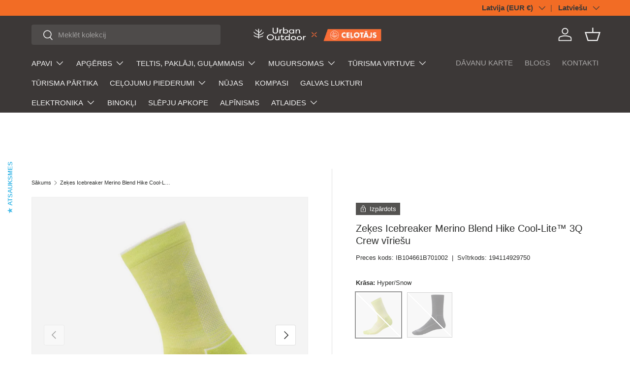

--- FILE ---
content_type: text/html; charset=utf-8
request_url: https://veikalscelotajs.lv/products/zekes-icebreaker-merino-blend-hike-cool-lite-3q-crew-viriesu
body_size: 60923
content:
<!doctype html>
<html class="no-js" lang="lv" dir="ltr">
<head><meta charset="utf-8">
<meta name="viewport" content="width=device-width,initial-scale=1">
<title>Zeķes Icebreaker Merino Blend Hike Cool-Lite™ 3Q Crew vīriešu &ndash; Veikals Ceļotājs</title><link rel="canonical" href="https://veikalscelotajs.lv/products/zekes-icebreaker-merino-blend-hike-cool-lite-3q-crew-viriesu"><link rel="icon" href="//veikalscelotajs.lv/cdn/shop/files/veikals_celotajs-logo-240x240.png?crop=center&height=48&v=1738520491&width=48" type="image/png">
  <link rel="apple-touch-icon" href="//veikalscelotajs.lv/cdn/shop/files/veikals_celotajs-logo-240x240.png?crop=center&height=180&v=1738520491&width=180"><meta name="description" content="Vidēja biezuma zeķes pārgājieniem ar amortizāciju pirkstgalu un papēža zonā, ventilācijas zonu un stiprinātu ahileja zonu. Rupīgi izstrādāts merino vilnas, neilona un likras maisījums, kas piešķir mīkstajai merino vilnai izturību un elastību."><meta property="og:site_name" content="Veikals Ceļotājs">
<meta property="og:url" content="https://veikalscelotajs.lv/products/zekes-icebreaker-merino-blend-hike-cool-lite-3q-crew-viriesu">
<meta property="og:title" content="Zeķes Icebreaker Merino Blend Hike Cool-Lite™ 3Q Crew vīriešu">
<meta property="og:type" content="product">
<meta property="og:description" content="Vidēja biezuma zeķes pārgājieniem ar amortizāciju pirkstgalu un papēža zonā, ventilācijas zonu un stiprinātu ahileja zonu. Rupīgi izstrādāts merino vilnas, neilona un likras maisījums, kas piešķir mīkstajai merino vilnai izturību un elastību."><meta property="og:image" content="http://veikalscelotajs.lv/cdn/shop/files/zekes-icebreaker-merino-blend-hike-cool-lite-3q-crew-viriesu-243577.jpg?crop=center&height=1200&v=1741073552&width=1200">
  <meta property="og:image:secure_url" content="https://veikalscelotajs.lv/cdn/shop/files/zekes-icebreaker-merino-blend-hike-cool-lite-3q-crew-viriesu-243577.jpg?crop=center&height=1200&v=1741073552&width=1200">
  <meta property="og:image:width" content="1130">
  <meta property="og:image:height" content="1132"><meta property="og:price:amount" content="24,90">
  <meta property="og:price:currency" content="EUR"><meta name="twitter:card" content="summary_large_image">
<meta name="twitter:title" content="Zeķes Icebreaker Merino Blend Hike Cool-Lite™ 3Q Crew vīriešu">
<meta name="twitter:description" content="Vidēja biezuma zeķes pārgājieniem ar amortizāciju pirkstgalu un papēža zonā, ventilācijas zonu un stiprinātu ahileja zonu. Rupīgi izstrādāts merino vilnas, neilona un likras maisījums, kas piešķir mīkstajai merino vilnai izturību un elastību.">
<link rel="preload" href="//veikalscelotajs.lv/cdn/shop/t/35/assets/main.css?v=39030617625032399421744896841" as="style"><style data-shopify>
:root {
      --bg-color: 255 255 255 / 1.0;
      --bg-color-og: 255 255 255 / 1.0;
      --heading-color: 42 43 42;
      --text-color: 42 43 42;
      --text-color-og: 42 43 42;
      --scrollbar-color: 42 43 42;
      --link-color: 42 43 42;
      --link-color-og: 42 43 42;
      --star-color: 255 88 13;--swatch-border-color-default: 212 213 212;
        --swatch-border-color-active: 149 149 149;
        --swatch-card-size: 48px;
        --swatch-variant-picker-size: 92px;--color-scheme-1-bg: 244 244 244 / 1.0;
      --color-scheme-1-grad: linear-gradient(180deg, rgba(244, 244, 244, 1), rgba(244, 244, 244, 1) 100%);
      --color-scheme-1-heading: 42 43 42;
      --color-scheme-1-text: 42 43 42;
      --color-scheme-1-btn-bg: 255 88 13;
      --color-scheme-1-btn-text: 255 255 255;
      --color-scheme-1-btn-bg-hover: 255 124 64;--color-scheme-2-bg: 42 43 42 / 1.0;
      --color-scheme-2-grad: linear-gradient(225deg, rgba(51, 59, 67, 0.88) 8%, rgba(41, 47, 54, 1) 56%, rgba(20, 20, 20, 1) 92%);
      --color-scheme-2-heading: 255 88 13;
      --color-scheme-2-text: 255 255 255;
      --color-scheme-2-btn-bg: 255 88 13;
      --color-scheme-2-btn-text: 255 255 255;
      --color-scheme-2-btn-bg-hover: 255 124 64;--color-scheme-3-bg: 255 88 13 / 1.0;
      --color-scheme-3-grad: linear-gradient(46deg, rgba(234, 73, 0, 1) 8%, rgba(234, 73, 0, 1) 32%, rgba(255, 88, 13, 0.88) 92%);
      --color-scheme-3-heading: 255 255 255;
      --color-scheme-3-text: 255 255 255;
      --color-scheme-3-btn-bg: 42 43 42;
      --color-scheme-3-btn-text: 255 255 255;
      --color-scheme-3-btn-bg-hover: 82 83 82;

      --drawer-bg-color: 255 255 255 / 1.0;
      --drawer-text-color: 42 43 42;

      --panel-bg-color: 244 244 244 / 1.0;
      --panel-heading-color: 42 43 42;
      --panel-text-color: 42 43 42;

      --in-stock-text-color: 44 126 63;
      --low-stock-text-color: 210 134 26;
      --very-low-stock-text-color: 180 12 28;
      --no-stock-text-color: 119 119 119;
      --no-stock-backordered-text-color: 26 102 210;

      --error-bg-color: 252 237 238;
      --error-text-color: 180 12 28;
      --success-bg-color: 232 246 234;
      --success-text-color: 44 126 63;
      --info-bg-color: 228 237 250;
      --info-text-color: 26 102 210;

      --heading-font-family: "system_ui", -apple-system, 'Segoe UI', Roboto, 'Helvetica Neue', 'Noto Sans', 'Liberation Sans', Arial, sans-serif, 'Apple Color Emoji', 'Segoe UI Emoji', 'Segoe UI Symbol', 'Noto Color Emoji';
      --heading-font-style: normal;
      --heading-font-weight: 400;
      --heading-scale-start: 2;

      --navigation-font-family: "system_ui", -apple-system, 'Segoe UI', Roboto, 'Helvetica Neue', 'Noto Sans', 'Liberation Sans', Arial, sans-serif, 'Apple Color Emoji', 'Segoe UI Emoji', 'Segoe UI Symbol', 'Noto Color Emoji';
      --navigation-font-style: normal;
      --navigation-font-weight: 400;--heading-text-transform: none;
--subheading-text-transform: none;
      --body-font-family: "system_ui", -apple-system, 'Segoe UI', Roboto, 'Helvetica Neue', 'Noto Sans', 'Liberation Sans', Arial, sans-serif, 'Apple Color Emoji', 'Segoe UI Emoji', 'Segoe UI Symbol', 'Noto Color Emoji';
      --body-font-style: normal;
      --body-font-weight: 400;
      --body-font-size: 15;

      --section-gap: 48;
      --heading-gap: calc(8 * var(--space-unit));--grid-column-gap: 20px;--btn-bg-color: 42 43 42;
      --btn-bg-hover-color: 82 83 82;
      --btn-text-color: 255 255 255;
      --btn-bg-color-og: 42 43 42;
      --btn-text-color-og: 255 255 255;
      --btn-alt-bg-color: 255 255 255;
      --btn-alt-bg-alpha: 1.0;
      --btn-alt-text-color: 42 43 42;
      --btn-border-width: 1px;
      --btn-padding-y: 12px;

      
      --btn-border-radius: 4px;
      

      --btn-lg-border-radius: 50%;
      --btn-icon-border-radius: 50%;
      --input-with-btn-inner-radius: var(--btn-border-radius);
      --btn-text-transform: uppercase;

      --input-bg-color: 255 255 255 / 1.0;
      --input-text-color: 42 43 42;
      --input-border-width: 1px;
      --input-border-radius: 3px;
      --textarea-border-radius: 3px;
      --input-border-radius: 4px;
      --input-bg-color-diff-3: #f7f7f7;
      --input-bg-color-diff-6: #f0f0f0;

      --modal-border-radius: 3px;
      --modal-overlay-color: 0 0 0;
      --modal-overlay-opacity: 0.4;
      --drawer-border-radius: 3px;
      --overlay-border-radius: 0px;

      --custom-label-bg-color: 13 44 84;
      --custom-label-text-color: 255 255 255;--sale-label-bg-color: 255 88 13;
      --sale-label-text-color: 42 43 42;--sold-out-label-bg-color: 84 83 81;
      --sold-out-label-text-color: 255 255 255;--new-label-bg-color: 62 174 88;
      --new-label-text-color: 255 255 255;--preorder-label-bg-color: 26 102 210;
      --preorder-label-text-color: 255 255 255;

      --collection-label-color: 0 126 18;

      --page-width: 3000px;
      --gutter-sm: 20px;
      --gutter-md: 32px;
      --gutter-lg: 64px;

      --payment-terms-bg-color: #ffffff;

      --coll-card-bg-color: #F9F9F9;
      --coll-card-border-color: #f2f2f2;

      --card-highlight-bg-color: #F9F9F9;
      --card-highlight-text-color: 85 85 85;
      --card-highlight-border-color: #E1E1E1;--card-bg-color: #ffffff;
      --card-text-color: 38 38 43;
      --card-border-color: #f2f2f2;--blend-bg-color: #f4f4f4;
        
          --aos-animate-duration: 0.6s;
        

        
          --aos-min-width: 600;
        
      

      --reading-width: 48em;
    }

    @media (max-width: 769px) {
      :root {
        --reading-width: 36em;
      }
    }
  </style><link rel="stylesheet" href="//veikalscelotajs.lv/cdn/shop/t/35/assets/main.css?v=39030617625032399421744896841">
  <script src="//veikalscelotajs.lv/cdn/shop/t/35/assets/main.js?v=76476094356780495751744896842" defer="defer"></script><script>window.performance && window.performance.mark && window.performance.mark('shopify.content_for_header.start');</script><meta name="google-site-verification" content="sNk5BIIft0awECoRRXOK16K_0nfJIc4BGpw6xiuvmes">
<meta id="shopify-digital-wallet" name="shopify-digital-wallet" content="/36097130631/digital_wallets/dialog">
<link rel="alternate" hreflang="x-default" href="https://veikalscelotajs.lv/products/zekes-icebreaker-merino-blend-hike-cool-lite-3q-crew-viriesu">
<link rel="alternate" hreflang="lv" href="https://veikalscelotajs.lv/products/zekes-icebreaker-merino-blend-hike-cool-lite-3q-crew-viriesu">
<link rel="alternate" hreflang="en" href="https://veikalscelotajs.lv/en/products/zekes-icebreaker-merino-blend-hike-cool-lite-3q-crew-viriesu">
<link rel="alternate" hreflang="en-AT" href="https://vesspo.com/products/zekes-icebreaker-merino-blend-hike-cool-lite-3q-crew-viriesu">
<link rel="alternate" hreflang="lv-AT" href="https://vesspo.com/lv/products/zekes-icebreaker-merino-blend-hike-cool-lite-3q-crew-viriesu">
<link rel="alternate" hreflang="en-BE" href="https://vesspo.com/products/zekes-icebreaker-merino-blend-hike-cool-lite-3q-crew-viriesu">
<link rel="alternate" hreflang="lv-BE" href="https://vesspo.com/lv/products/zekes-icebreaker-merino-blend-hike-cool-lite-3q-crew-viriesu">
<link rel="alternate" hreflang="en-BG" href="https://vesspo.com/products/zekes-icebreaker-merino-blend-hike-cool-lite-3q-crew-viriesu">
<link rel="alternate" hreflang="lv-BG" href="https://vesspo.com/lv/products/zekes-icebreaker-merino-blend-hike-cool-lite-3q-crew-viriesu">
<link rel="alternate" hreflang="en-HR" href="https://vesspo.com/products/zekes-icebreaker-merino-blend-hike-cool-lite-3q-crew-viriesu">
<link rel="alternate" hreflang="lv-HR" href="https://vesspo.com/lv/products/zekes-icebreaker-merino-blend-hike-cool-lite-3q-crew-viriesu">
<link rel="alternate" hreflang="en-CZ" href="https://vesspo.com/products/zekes-icebreaker-merino-blend-hike-cool-lite-3q-crew-viriesu">
<link rel="alternate" hreflang="lv-CZ" href="https://vesspo.com/lv/products/zekes-icebreaker-merino-blend-hike-cool-lite-3q-crew-viriesu">
<link rel="alternate" hreflang="en-DK" href="https://vesspo.com/products/zekes-icebreaker-merino-blend-hike-cool-lite-3q-crew-viriesu">
<link rel="alternate" hreflang="lv-DK" href="https://vesspo.com/lv/products/zekes-icebreaker-merino-blend-hike-cool-lite-3q-crew-viriesu">
<link rel="alternate" hreflang="en-FR" href="https://vesspo.com/products/zekes-icebreaker-merino-blend-hike-cool-lite-3q-crew-viriesu">
<link rel="alternate" hreflang="lv-FR" href="https://vesspo.com/lv/products/zekes-icebreaker-merino-blend-hike-cool-lite-3q-crew-viriesu">
<link rel="alternate" hreflang="en-DE" href="https://vesspo.com/products/zekes-icebreaker-merino-blend-hike-cool-lite-3q-crew-viriesu">
<link rel="alternate" hreflang="lv-DE" href="https://vesspo.com/lv/products/zekes-icebreaker-merino-blend-hike-cool-lite-3q-crew-viriesu">
<link rel="alternate" hreflang="en-GR" href="https://vesspo.com/products/zekes-icebreaker-merino-blend-hike-cool-lite-3q-crew-viriesu">
<link rel="alternate" hreflang="lv-GR" href="https://vesspo.com/lv/products/zekes-icebreaker-merino-blend-hike-cool-lite-3q-crew-viriesu">
<link rel="alternate" hreflang="en-HU" href="https://vesspo.com/products/zekes-icebreaker-merino-blend-hike-cool-lite-3q-crew-viriesu">
<link rel="alternate" hreflang="lv-HU" href="https://vesspo.com/lv/products/zekes-icebreaker-merino-blend-hike-cool-lite-3q-crew-viriesu">
<link rel="alternate" hreflang="en-IT" href="https://vesspo.com/products/zekes-icebreaker-merino-blend-hike-cool-lite-3q-crew-viriesu">
<link rel="alternate" hreflang="lv-IT" href="https://vesspo.com/lv/products/zekes-icebreaker-merino-blend-hike-cool-lite-3q-crew-viriesu">
<link rel="alternate" hreflang="en-IE" href="https://vesspo.com/products/zekes-icebreaker-merino-blend-hike-cool-lite-3q-crew-viriesu">
<link rel="alternate" hreflang="lv-IE" href="https://vesspo.com/lv/products/zekes-icebreaker-merino-blend-hike-cool-lite-3q-crew-viriesu">
<link rel="alternate" hreflang="en-LU" href="https://vesspo.com/products/zekes-icebreaker-merino-blend-hike-cool-lite-3q-crew-viriesu">
<link rel="alternate" hreflang="lv-LU" href="https://vesspo.com/lv/products/zekes-icebreaker-merino-blend-hike-cool-lite-3q-crew-viriesu">
<link rel="alternate" hreflang="en-NL" href="https://vesspo.com/products/zekes-icebreaker-merino-blend-hike-cool-lite-3q-crew-viriesu">
<link rel="alternate" hreflang="lv-NL" href="https://vesspo.com/lv/products/zekes-icebreaker-merino-blend-hike-cool-lite-3q-crew-viriesu">
<link rel="alternate" hreflang="en-PL" href="https://vesspo.com/products/zekes-icebreaker-merino-blend-hike-cool-lite-3q-crew-viriesu">
<link rel="alternate" hreflang="lv-PL" href="https://vesspo.com/lv/products/zekes-icebreaker-merino-blend-hike-cool-lite-3q-crew-viriesu">
<link rel="alternate" hreflang="en-PT" href="https://vesspo.com/products/zekes-icebreaker-merino-blend-hike-cool-lite-3q-crew-viriesu">
<link rel="alternate" hreflang="lv-PT" href="https://vesspo.com/lv/products/zekes-icebreaker-merino-blend-hike-cool-lite-3q-crew-viriesu">
<link rel="alternate" hreflang="en-ES" href="https://vesspo.com/products/zekes-icebreaker-merino-blend-hike-cool-lite-3q-crew-viriesu">
<link rel="alternate" hreflang="lv-ES" href="https://vesspo.com/lv/products/zekes-icebreaker-merino-blend-hike-cool-lite-3q-crew-viriesu">
<link rel="alternate" hreflang="en-SK" href="https://vesspo.com/products/zekes-icebreaker-merino-blend-hike-cool-lite-3q-crew-viriesu">
<link rel="alternate" hreflang="lv-SK" href="https://vesspo.com/lv/products/zekes-icebreaker-merino-blend-hike-cool-lite-3q-crew-viriesu">
<link rel="alternate" hreflang="en-SI" href="https://vesspo.com/products/zekes-icebreaker-merino-blend-hike-cool-lite-3q-crew-viriesu">
<link rel="alternate" hreflang="lv-SI" href="https://vesspo.com/lv/products/zekes-icebreaker-merino-blend-hike-cool-lite-3q-crew-viriesu">
<link rel="alternate" hreflang="en-SE" href="https://vesspo.com/products/zekes-icebreaker-merino-blend-hike-cool-lite-3q-crew-viriesu">
<link rel="alternate" hreflang="lv-SE" href="https://vesspo.com/lv/products/zekes-icebreaker-merino-blend-hike-cool-lite-3q-crew-viriesu">
<link rel="alternate" hreflang="en-RO" href="https://vesspo.com/products/zekes-icebreaker-merino-blend-hike-cool-lite-3q-crew-viriesu">
<link rel="alternate" hreflang="lv-RO" href="https://vesspo.com/lv/products/zekes-icebreaker-merino-blend-hike-cool-lite-3q-crew-viriesu">
<link rel="alternate" type="application/json+oembed" href="https://veikalscelotajs.lv/products/zekes-icebreaker-merino-blend-hike-cool-lite-3q-crew-viriesu.oembed">
<script async="async" src="/checkouts/internal/preloads.js?locale=lv-LV"></script>
<script id="shopify-features" type="application/json">{"accessToken":"a88917becf0cc051998b9d767713542f","betas":["rich-media-storefront-analytics"],"domain":"veikalscelotajs.lv","predictiveSearch":true,"shopId":36097130631,"locale":"en"}</script>
<script>var Shopify = Shopify || {};
Shopify.shop = "celotajs1.myshopify.com";
Shopify.locale = "lv";
Shopify.currency = {"active":"EUR","rate":"1.0"};
Shopify.country = "LV";
Shopify.theme = {"name":"Enterprise Main","id":183074488660,"schema_name":"Enterprise","schema_version":"1.6.2","theme_store_id":1657,"role":"main"};
Shopify.theme.handle = "null";
Shopify.theme.style = {"id":null,"handle":null};
Shopify.cdnHost = "veikalscelotajs.lv/cdn";
Shopify.routes = Shopify.routes || {};
Shopify.routes.root = "/";</script>
<script type="module">!function(o){(o.Shopify=o.Shopify||{}).modules=!0}(window);</script>
<script>!function(o){function n(){var o=[];function n(){o.push(Array.prototype.slice.apply(arguments))}return n.q=o,n}var t=o.Shopify=o.Shopify||{};t.loadFeatures=n(),t.autoloadFeatures=n()}(window);</script>
<script id="shop-js-analytics" type="application/json">{"pageType":"product"}</script>
<script defer="defer" async type="module" src="//veikalscelotajs.lv/cdn/shopifycloud/shop-js/modules/v2/client.init-shop-cart-sync_C5BV16lS.en.esm.js"></script>
<script defer="defer" async type="module" src="//veikalscelotajs.lv/cdn/shopifycloud/shop-js/modules/v2/chunk.common_CygWptCX.esm.js"></script>
<script type="module">
  await import("//veikalscelotajs.lv/cdn/shopifycloud/shop-js/modules/v2/client.init-shop-cart-sync_C5BV16lS.en.esm.js");
await import("//veikalscelotajs.lv/cdn/shopifycloud/shop-js/modules/v2/chunk.common_CygWptCX.esm.js");

  window.Shopify.SignInWithShop?.initShopCartSync?.({"fedCMEnabled":true,"windoidEnabled":true});

</script>
<script id="__st">var __st={"a":36097130631,"offset":7200,"reqid":"e5fc7f7c-a1e3-406b-bf4c-e925f745e2d8-1768619006","pageurl":"veikalscelotajs.lv\/products\/zekes-icebreaker-merino-blend-hike-cool-lite-3q-crew-viriesu","u":"4847fad52be6","p":"product","rtyp":"product","rid":8979155091796};</script>
<script>window.ShopifyPaypalV4VisibilityTracking = true;</script>
<script id="captcha-bootstrap">!function(){'use strict';const t='contact',e='account',n='new_comment',o=[[t,t],['blogs',n],['comments',n],[t,'customer']],c=[[e,'customer_login'],[e,'guest_login'],[e,'recover_customer_password'],[e,'create_customer']],r=t=>t.map((([t,e])=>`form[action*='/${t}']:not([data-nocaptcha='true']) input[name='form_type'][value='${e}']`)).join(','),a=t=>()=>t?[...document.querySelectorAll(t)].map((t=>t.form)):[];function s(){const t=[...o],e=r(t);return a(e)}const i='password',u='form_key',d=['recaptcha-v3-token','g-recaptcha-response','h-captcha-response',i],f=()=>{try{return window.sessionStorage}catch{return}},m='__shopify_v',_=t=>t.elements[u];function p(t,e,n=!1){try{const o=window.sessionStorage,c=JSON.parse(o.getItem(e)),{data:r}=function(t){const{data:e,action:n}=t;return t[m]||n?{data:e,action:n}:{data:t,action:n}}(c);for(const[e,n]of Object.entries(r))t.elements[e]&&(t.elements[e].value=n);n&&o.removeItem(e)}catch(o){console.error('form repopulation failed',{error:o})}}const l='form_type',E='cptcha';function T(t){t.dataset[E]=!0}const w=window,h=w.document,L='Shopify',v='ce_forms',y='captcha';let A=!1;((t,e)=>{const n=(g='f06e6c50-85a8-45c8-87d0-21a2b65856fe',I='https://cdn.shopify.com/shopifycloud/storefront-forms-hcaptcha/ce_storefront_forms_captcha_hcaptcha.v1.5.2.iife.js',D={infoText:'Protected by hCaptcha',privacyText:'Privacy',termsText:'Terms'},(t,e,n)=>{const o=w[L][v],c=o.bindForm;if(c)return c(t,g,e,D).then(n);var r;o.q.push([[t,g,e,D],n]),r=I,A||(h.body.append(Object.assign(h.createElement('script'),{id:'captcha-provider',async:!0,src:r})),A=!0)});var g,I,D;w[L]=w[L]||{},w[L][v]=w[L][v]||{},w[L][v].q=[],w[L][y]=w[L][y]||{},w[L][y].protect=function(t,e){n(t,void 0,e),T(t)},Object.freeze(w[L][y]),function(t,e,n,w,h,L){const[v,y,A,g]=function(t,e,n){const i=e?o:[],u=t?c:[],d=[...i,...u],f=r(d),m=r(i),_=r(d.filter((([t,e])=>n.includes(e))));return[a(f),a(m),a(_),s()]}(w,h,L),I=t=>{const e=t.target;return e instanceof HTMLFormElement?e:e&&e.form},D=t=>v().includes(t);t.addEventListener('submit',(t=>{const e=I(t);if(!e)return;const n=D(e)&&!e.dataset.hcaptchaBound&&!e.dataset.recaptchaBound,o=_(e),c=g().includes(e)&&(!o||!o.value);(n||c)&&t.preventDefault(),c&&!n&&(function(t){try{if(!f())return;!function(t){const e=f();if(!e)return;const n=_(t);if(!n)return;const o=n.value;o&&e.removeItem(o)}(t);const e=Array.from(Array(32),(()=>Math.random().toString(36)[2])).join('');!function(t,e){_(t)||t.append(Object.assign(document.createElement('input'),{type:'hidden',name:u})),t.elements[u].value=e}(t,e),function(t,e){const n=f();if(!n)return;const o=[...t.querySelectorAll(`input[type='${i}']`)].map((({name:t})=>t)),c=[...d,...o],r={};for(const[a,s]of new FormData(t).entries())c.includes(a)||(r[a]=s);n.setItem(e,JSON.stringify({[m]:1,action:t.action,data:r}))}(t,e)}catch(e){console.error('failed to persist form',e)}}(e),e.submit())}));const S=(t,e)=>{t&&!t.dataset[E]&&(n(t,e.some((e=>e===t))),T(t))};for(const o of['focusin','change'])t.addEventListener(o,(t=>{const e=I(t);D(e)&&S(e,y())}));const B=e.get('form_key'),M=e.get(l),P=B&&M;t.addEventListener('DOMContentLoaded',(()=>{const t=y();if(P)for(const e of t)e.elements[l].value===M&&p(e,B);[...new Set([...A(),...v().filter((t=>'true'===t.dataset.shopifyCaptcha))])].forEach((e=>S(e,t)))}))}(h,new URLSearchParams(w.location.search),n,t,e,['guest_login'])})(!0,!0)}();</script>
<script integrity="sha256-4kQ18oKyAcykRKYeNunJcIwy7WH5gtpwJnB7kiuLZ1E=" data-source-attribution="shopify.loadfeatures" defer="defer" src="//veikalscelotajs.lv/cdn/shopifycloud/storefront/assets/storefront/load_feature-a0a9edcb.js" crossorigin="anonymous"></script>
<script data-source-attribution="shopify.dynamic_checkout.dynamic.init">var Shopify=Shopify||{};Shopify.PaymentButton=Shopify.PaymentButton||{isStorefrontPortableWallets:!0,init:function(){window.Shopify.PaymentButton.init=function(){};var t=document.createElement("script");t.src="https://veikalscelotajs.lv/cdn/shopifycloud/portable-wallets/latest/portable-wallets.en.js",t.type="module",document.head.appendChild(t)}};
</script>
<script data-source-attribution="shopify.dynamic_checkout.buyer_consent">
  function portableWalletsHideBuyerConsent(e){var t=document.getElementById("shopify-buyer-consent"),n=document.getElementById("shopify-subscription-policy-button");t&&n&&(t.classList.add("hidden"),t.setAttribute("aria-hidden","true"),n.removeEventListener("click",e))}function portableWalletsShowBuyerConsent(e){var t=document.getElementById("shopify-buyer-consent"),n=document.getElementById("shopify-subscription-policy-button");t&&n&&(t.classList.remove("hidden"),t.removeAttribute("aria-hidden"),n.addEventListener("click",e))}window.Shopify?.PaymentButton&&(window.Shopify.PaymentButton.hideBuyerConsent=portableWalletsHideBuyerConsent,window.Shopify.PaymentButton.showBuyerConsent=portableWalletsShowBuyerConsent);
</script>
<script data-source-attribution="shopify.dynamic_checkout.cart.bootstrap">document.addEventListener("DOMContentLoaded",(function(){function t(){return document.querySelector("shopify-accelerated-checkout-cart, shopify-accelerated-checkout")}if(t())Shopify.PaymentButton.init();else{new MutationObserver((function(e,n){t()&&(Shopify.PaymentButton.init(),n.disconnect())})).observe(document.body,{childList:!0,subtree:!0})}}));
</script>
<script id='scb4127' type='text/javascript' async='' src='https://veikalscelotajs.lv/cdn/shopifycloud/privacy-banner/storefront-banner.js'></script><link id="shopify-accelerated-checkout-styles" rel="stylesheet" media="screen" href="https://veikalscelotajs.lv/cdn/shopifycloud/portable-wallets/latest/accelerated-checkout-backwards-compat.css" crossorigin="anonymous">
<style id="shopify-accelerated-checkout-cart">
        #shopify-buyer-consent {
  margin-top: 1em;
  display: inline-block;
  width: 100%;
}

#shopify-buyer-consent.hidden {
  display: none;
}

#shopify-subscription-policy-button {
  background: none;
  border: none;
  padding: 0;
  text-decoration: underline;
  font-size: inherit;
  cursor: pointer;
}

#shopify-subscription-policy-button::before {
  box-shadow: none;
}

      </style>
<script id="sections-script" data-sections="header,footer" defer="defer" src="//veikalscelotajs.lv/cdn/shop/t/35/compiled_assets/scripts.js?10362"></script>
<script>window.performance && window.performance.mark && window.performance.mark('shopify.content_for_header.end');</script>

    <script src="//veikalscelotajs.lv/cdn/shop/t/35/assets/animate-on-scroll.js?v=15249566486942820451744896791" defer="defer"></script>
    <link rel="stylesheet" href="//veikalscelotajs.lv/cdn/shop/t/35/assets/animate-on-scroll.css?v=116194678796051782541744896789">
  

  <script>document.documentElement.className = document.documentElement.className.replace('no-js', 'js');</script><!-- CC Custom Head Start --><!-- CC Custom Head End --><!-- BEGIN app block: shopify://apps/judge-me-reviews/blocks/judgeme_core/61ccd3b1-a9f2-4160-9fe9-4fec8413e5d8 --><!-- Start of Judge.me Core -->






<link rel="dns-prefetch" href="https://cdnwidget.judge.me">
<link rel="dns-prefetch" href="https://cdn.judge.me">
<link rel="dns-prefetch" href="https://cdn1.judge.me">
<link rel="dns-prefetch" href="https://api.judge.me">

<script data-cfasync='false' class='jdgm-settings-script'>window.jdgmSettings={"pagination":5,"disable_web_reviews":false,"badge_no_review_text":"Vēl nav atsauksmju","badge_n_reviews_text":"{{ n }} atsauksme/atsauksmes","badge_star_color":"#339999","hide_badge_preview_if_no_reviews":false,"badge_hide_text":false,"enforce_center_preview_badge":false,"widget_title":"Atsauksmes","widget_open_form_text":"Rakstīt atsauksmi","widget_close_form_text":"Atcelt atsauksmi","widget_refresh_page_text":"Atsvaidzināt lapu","widget_summary_text":"Balstoties uz {{ number_of_reviews }} atsauksmi/atsauksmēm","widget_no_review_text":"Esiet pirmais, kas uzraksta atsauksmi","widget_name_field_text":"Attēlojamais vārds","widget_verified_name_field_text":"Pārbaudīts vārds (publisks)","widget_name_placeholder_text":"Attēlojamais vārds","widget_required_field_error_text":"Šis lauks ir obligāts.","widget_email_field_text":"E-pasta adrese","widget_verified_email_field_text":"Pārbaudīts e-pasts (privāts, nevar rediģēt)","widget_email_placeholder_text":"Jūsu e-pasta adrese","widget_email_field_error_text":"Lūdzu, ievadiet derīgu e-pasta adresi.","widget_rating_field_text":"Vērtējums","widget_review_title_field_text":"Atsauksmes nosaukums","widget_review_title_placeholder_text":"Dodiet savai atsauksmei nosaukumu","widget_review_body_field_text":"Atsauksmes saturs","widget_review_body_placeholder_text":"Sāciet rakstīt šeit...","widget_pictures_field_text":"Attēls/Video (neobligāti)","widget_submit_review_text":"Iesniegt atsauksmi","widget_submit_verified_review_text":"Iesniegt pārbaudītu atsauksmi","widget_submit_success_msg_with_auto_publish":"Paldies! Lūdzu, atsvaidziniet lapu pēc dažiem mirkļiem, lai redzētu savu atsauksmi. Jūs varat noņemt vai rediģēt savu atsauksmi, pierakstoties \u003ca href='https://judge.me/login' target='_blank' rel='nofollow noopener'\u003eJudge.me\u003c/a\u003e","widget_submit_success_msg_no_auto_publish":"Paldies! Jūsu atsauksme tiks publicēta, tiklīdz to apstiprinās veikala administrators. Jūs varat noņemt vai rediģēt savu atsauksmi, pierakstoties \u003ca href='https://judge.me/login' target='_blank' rel='nofollow noopener'\u003eJudge.me\u003c/a\u003e","widget_show_default_reviews_out_of_total_text":"Rāda {{ n_reviews_shown }} no {{ n_reviews }} atsauksmēm.","widget_show_all_link_text":"Rādīt visas","widget_show_less_link_text":"Rādīt mazāk","widget_author_said_text":"{{ reviewer_name }} teica:","widget_days_text":"pirms {{ n }} dienām","widget_weeks_text":"pirms {{ n }} nedēļas/nedēļām","widget_months_text":"pirms {{ n }} mēneša/mēnešiem","widget_years_text":"pirms {{ n }} gada/gadiem","widget_yesterday_text":"Vakar","widget_today_text":"Šodien","widget_replied_text":"\u003e\u003e {{ shop_name }} atbildēja:","widget_read_more_text":"Lasīt vairāk","widget_reviewer_name_as_initial":"last_initial","widget_rating_filter_color":"","widget_rating_filter_see_all_text":"Skatīt visas atsauksmes","widget_sorting_most_recent_text":"Jaunākās","widget_sorting_highest_rating_text":"Augstākais vērtējums","widget_sorting_lowest_rating_text":"Zemākais vērtējums","widget_sorting_with_pictures_text":"Tikai attēli","widget_sorting_most_helpful_text":"Visnoderīgākās","widget_open_question_form_text":"Uzdot jautājumu","widget_reviews_subtab_text":"Atsauksmes","widget_questions_subtab_text":"Jautājumi","widget_question_label_text":"Jautājums","widget_answer_label_text":"Atbilde","widget_question_placeholder_text":"Rakstiet savu jautājumu šeit","widget_submit_question_text":"Iesniegt jautājumu","widget_question_submit_success_text":"Paldies par jūsu jautājumu! Mēs jūs informēsim, tiklīdz uz to būs atbildēts.","widget_star_color":"#339999","verified_badge_text":"Verificēts pircējs","verified_badge_bg_color":"#339999","verified_badge_text_color":"#fff","verified_badge_placement":"left-of-reviewer-name","widget_review_max_height":"","widget_hide_border":false,"widget_social_share":false,"widget_thumb":true,"widget_review_location_show":true,"widget_location_format":"country_iso_code","all_reviews_include_out_of_store_products":true,"all_reviews_out_of_store_text":"(Izpārdots)","all_reviews_pagination":100,"all_reviews_product_name_prefix_text":"Skatīt visu","enable_review_pictures":true,"enable_question_anwser":true,"widget_theme":"carousel","review_date_format":"dd/mm/yy","default_sort_method":"most-recent","widget_product_reviews_subtab_text":"Produktu atsauksmes","widget_shop_reviews_subtab_text":"Veikala atsauksmes","widget_other_products_reviews_text":"Citu produktu atsauksmes","widget_store_reviews_subtab_text":"Veikala atsauksmes","widget_no_store_reviews_text":"Šis veikals vēl netiek atsaukt","widget_web_restriction_product_reviews_text":"Šis produkts vēl netiek atsaukt","widget_no_items_text":"Nav atrasts neviens elements","widget_show_more_text":"Rādīt vairāk","widget_write_a_store_review_text":"Rakstīt atsauksmi par veikalu","widget_other_languages_heading":"Atsauksmes citās valodās","widget_translate_review_text":"Tulkot atsauksmi uz {{ language }}","widget_translating_review_text":"Tulkojam...","widget_show_original_translation_text":"Rādīt oriģinālu ({{ language }})","widget_translate_review_failed_text":"Atsauksmi nevarēja iztulkot.","widget_translate_review_retry_text":"Mēģināt vēlreiz","widget_translate_review_try_again_later_text":"Mēģiniet vēlāk vēlreiz","show_product_url_for_grouped_product":false,"widget_sorting_pictures_first_text":"Vispirms attēli","show_pictures_on_all_rev_page_mobile":true,"show_pictures_on_all_rev_page_desktop":true,"floating_tab_hide_mobile_install_preference":true,"floating_tab_button_name":"★ Atsauksmes","floating_tab_title":"Ļaujiet klientiem runāt mūsu vārdā","floating_tab_button_color":"#44BBE8","floating_tab_button_background_color":"#ffffff","floating_tab_url":"","floating_tab_url_enabled":false,"floating_tab_tab_style":"text","all_reviews_text_badge_text":"Klienti mūs novērtē {{ shop.metafields.judgeme.all_reviews_rating|round:1 }}/5, pamatojoties uz {{ shop.metafields.judgeme.all_reviews_count }} atsauksmēm.","all_reviews_text_badge_text_branded_style":"{{ shop.metafields.judgeme.all_reviews_rating | round: 1 }} no 5 zvaigznēm, pamatojoties uz {{ shop.metafields.judgeme.all_reviews_count }} atsauksmēm","is_all_reviews_text_badge_a_link":true,"show_stars_for_all_reviews_text_badge":true,"all_reviews_text_badge_url":"","all_reviews_text_style":"text","all_reviews_text_color_style":"custom","all_reviews_text_color":"#2EB405","all_reviews_text_show_jm_brand":true,"featured_carousel_show_header":true,"featured_carousel_title":"Pircēju atsauksmes","testimonials_carousel_title":"Klienti mums sako","videos_carousel_title":"Tikras klientu stāstības","cards_carousel_title":"Klienti mums sako","featured_carousel_count_text":"no {{ n }} atsauksmēm","featured_carousel_add_link_to_all_reviews_page":true,"featured_carousel_url":"","featured_carousel_show_images":true,"featured_carousel_autoslide_interval":5,"featured_carousel_arrows_on_the_sides":true,"featured_carousel_height":250,"featured_carousel_width":100,"featured_carousel_image_size":0,"featured_carousel_image_height":250,"featured_carousel_arrow_color":"#eeeeee","verified_count_badge_style":"vintage","verified_count_badge_orientation":"horizontal","verified_count_badge_color_style":"custom","verified_count_badge_color":"#2EB405","is_verified_count_badge_a_link":false,"verified_count_badge_url":"","verified_count_badge_show_jm_brand":true,"widget_rating_preset_default":5,"widget_first_sub_tab":"product-reviews","widget_show_histogram":true,"widget_histogram_use_custom_color":true,"widget_pagination_use_custom_color":true,"widget_star_use_custom_color":true,"widget_verified_badge_use_custom_color":true,"widget_write_review_use_custom_color":false,"picture_reminder_submit_button":"Upload Pictures","enable_review_videos":true,"mute_video_by_default":true,"widget_sorting_videos_first_text":"Vispirms video","widget_review_pending_text":"Gaida","featured_carousel_items_for_large_screen":5,"social_share_options_order":"Facebook,Twitter","remove_microdata_snippet":true,"disable_json_ld":false,"enable_json_ld_products":false,"preview_badge_show_question_text":true,"preview_badge_no_question_text":"Nav jautājumu","preview_badge_n_question_text":"{{ number_of_questions }} jautājums/jautājumi","qa_badge_show_icon":false,"qa_badge_icon_color":"#FBCD0A","qa_badge_position":"same-row","remove_judgeme_branding":true,"widget_add_search_bar":false,"widget_search_bar_placeholder":"Meklēt","widget_sorting_verified_only_text":"Tikai pārbaudītas","featured_carousel_theme":"default","featured_carousel_show_rating":true,"featured_carousel_show_title":true,"featured_carousel_show_body":true,"featured_carousel_show_date":true,"featured_carousel_show_reviewer":false,"featured_carousel_show_product":true,"featured_carousel_header_background_color":"#2EB405","featured_carousel_header_text_color":"#ffffff","featured_carousel_name_product_separator":"reviewed","featured_carousel_full_star_background":"#108474","featured_carousel_empty_star_background":"#dadada","featured_carousel_vertical_theme_background":"#f9fafb","featured_carousel_verified_badge_enable":false,"featured_carousel_verified_badge_color":"#0CB40D","featured_carousel_border_style":"round","featured_carousel_review_line_length_limit":3,"featured_carousel_more_reviews_button_text":"Skatīt vairāk atsauksmes","featured_carousel_view_product_button_text":"Apskatīt produktu","all_reviews_page_load_reviews_on":"button_click","all_reviews_page_load_more_text":"Ielādēt vairāk atsauksmju","disable_fb_tab_reviews":false,"enable_ajax_cdn_cache":false,"widget_advanced_speed_features":5,"widget_public_name_text":"publiski redzams kā","default_reviewer_name":"John Smith","default_reviewer_name_has_non_latin":true,"widget_reviewer_anonymous":"Anonīms","medals_widget_title":"Judge.me Atsauksmju medaļas","medals_widget_background_color":"#ffffff","medals_widget_position":"footer_all_pages","medals_widget_border_color":"#f9fafb","medals_widget_verified_text_position":"left","medals_widget_use_monochromatic_version":true,"medals_widget_elements_color":"#108474","show_reviewer_avatar":false,"widget_invalid_yt_video_url_error_text":"Nav YouTube video URL","widget_max_length_field_error_text":"Lūdzu, ievadiet ne vairāk kā {0} rakstzīmes.","widget_show_country_flag":true,"widget_show_collected_via_shop_app":true,"widget_verified_by_shop_badge_style":"light","widget_verified_by_shop_text":"Verificēts ar veikalu","widget_show_photo_gallery":true,"widget_load_with_code_splitting":true,"widget_ugc_install_preference":false,"widget_ugc_title":"Mūsu radīts, jūsu dalīts","widget_ugc_subtitle":"Atzīmējiet mūs, lai jūsu attēls tiktu rādīts mūsu lapā","widget_ugc_arrows_color":"#ffffff","widget_ugc_primary_button_text":"Pirkt tagad","widget_ugc_primary_button_background_color":"#108474","widget_ugc_primary_button_text_color":"#ffffff","widget_ugc_primary_button_border_width":"0","widget_ugc_primary_button_border_style":"none","widget_ugc_primary_button_border_color":"#108474","widget_ugc_primary_button_border_radius":"25","widget_ugc_secondary_button_text":"Ielādēt vairāk","widget_ugc_secondary_button_background_color":"#ffffff","widget_ugc_secondary_button_text_color":"#108474","widget_ugc_secondary_button_border_width":"2","widget_ugc_secondary_button_border_style":"solid","widget_ugc_secondary_button_border_color":"#108474","widget_ugc_secondary_button_border_radius":"25","widget_ugc_reviews_button_text":"Skatīt atsauksmes","widget_ugc_reviews_button_background_color":"#ffffff","widget_ugc_reviews_button_text_color":"#108474","widget_ugc_reviews_button_border_width":"2","widget_ugc_reviews_button_border_style":"solid","widget_ugc_reviews_button_border_color":"#108474","widget_ugc_reviews_button_border_radius":"25","widget_ugc_reviews_button_link_to":"judgeme-reviews-page","widget_ugc_show_post_date":true,"widget_ugc_max_width":"800","widget_rating_metafield_value_type":true,"widget_primary_color":"#108474","widget_enable_secondary_color":true,"widget_secondary_color":"#DCF0F3","widget_summary_average_rating_text":"{{ average_rating }} no 5","widget_media_grid_title":"Klientu fotoattēli un video","widget_media_grid_see_more_text":"Skatīt vairāk","widget_round_style":true,"widget_show_product_medals":true,"widget_verified_by_judgeme_text":"Verificēts ar Judge.me","widget_show_store_medals":false,"widget_verified_by_judgeme_text_in_store_medals":"Pārbaudīts ar Judge.me","widget_media_field_exceed_quantity_message":"Atvainojiet, mēs varam pieņemt tikai {{ max_media }} vienai atsauksmei.","widget_media_field_exceed_limit_message":"{{ file_name }} ir pārāk liels, lūdzu, izvēlieties {{ media_type }}, kas mazāks par {{ size_limit }}MB.","widget_review_submitted_text":"Atsauksme iesniegta!","widget_question_submitted_text":"Jautājums iesniegts!","widget_close_form_text_question":"Atcelt","widget_write_your_answer_here_text":"Rakstiet savu atbildi šeit","widget_enabled_branded_link":true,"widget_show_collected_by_judgeme":false,"widget_reviewer_name_color":"","widget_write_review_text_color":"","widget_write_review_bg_color":"","widget_collected_by_judgeme_text":"Apkopojis Judge.me","widget_pagination_type":"load_more","widget_load_more_text":"Ielādēt vairāk","widget_load_more_color":"#F38B0A","widget_full_review_text":"Pilna atsauksme","widget_read_more_reviews_text":"Lasīt vairāk atsauksmju","widget_read_questions_text":"Lasīt jautājumus","widget_questions_and_answers_text":"Jautājumi un atbildes","widget_verified_by_text":"Verificēts ar","widget_verified_text":"Verificēts","widget_number_of_reviews_text":"{{ number_of_reviews }} atsauksmes","widget_back_button_text":"Atpakaļ","widget_next_button_text":"Tālāk","widget_custom_forms_filter_button":"Filtri","custom_forms_style":"horizontal","widget_show_review_information":true,"how_reviews_are_collected":"Kā tiek vāktas atsauksmes?","widget_show_review_keywords":false,"widget_gdpr_statement":"Kā mēs izmantojam jūsu datus: Mēs sazināsimies ar jums tikai par jūsu atstāto atsauksmi un tikai ja nepieciešams. Iesniedzot savu atsauksmi, jūs piekrītat Judge.me \u003ca href='https://judge.me/terms' target='_blank' rel='nofollow noopener'\u003enoteikumiem\u003c/a\u003e, \u003ca href='https://judge.me/privacy' target='_blank' rel='nofollow noopener'\u003eprivātuma politikai\u003c/a\u003e un \u003ca href='https://judge.me/content-policy' target='_blank' rel='nofollow noopener'\u003esatura politikai\u003c/a\u003e.","widget_multilingual_sorting_enabled":false,"widget_translate_review_content_enabled":false,"widget_translate_review_content_method":"manual","popup_widget_review_selection":"automatically_with_pictures","popup_widget_round_border_style":true,"popup_widget_show_title":true,"popup_widget_show_body":true,"popup_widget_show_reviewer":false,"popup_widget_show_product":true,"popup_widget_show_pictures":true,"popup_widget_use_review_picture":true,"popup_widget_show_on_home_page":true,"popup_widget_show_on_product_page":true,"popup_widget_show_on_collection_page":true,"popup_widget_show_on_cart_page":true,"popup_widget_position":"bottom_left","popup_widget_first_review_delay":5,"popup_widget_duration":5,"popup_widget_interval":5,"popup_widget_review_count":5,"popup_widget_hide_on_mobile":true,"review_snippet_widget_round_border_style":true,"review_snippet_widget_card_color":"#FFFFFF","review_snippet_widget_slider_arrows_background_color":"#FFFFFF","review_snippet_widget_slider_arrows_color":"#000000","review_snippet_widget_star_color":"#108474","show_product_variant":false,"all_reviews_product_variant_label_text":"Variants: ","widget_show_verified_branding":false,"widget_ai_summary_title":"Klienti saka","widget_ai_summary_disclaimer":"Mākslīgā intelekta darbināts atsauksmju kopsavilkums, pamatojoties uz jaunākajām klientu atsauksmēm","widget_show_ai_summary":false,"widget_show_ai_summary_bg":false,"widget_show_review_title_input":true,"redirect_reviewers_invited_via_email":"review_widget","request_store_review_after_product_review":false,"request_review_other_products_in_order":false,"review_form_color_scheme":"default","review_form_corner_style":"square","review_form_star_color":{},"review_form_text_color":"#333333","review_form_background_color":"#ffffff","review_form_field_background_color":"#fafafa","review_form_button_color":{},"review_form_button_text_color":"#ffffff","review_form_modal_overlay_color":"#000000","review_content_screen_title_text":"Kā jūs novērtējat šo produktu?","review_content_introduction_text":"Mēs būtu priecīgi, ja jūs dalītos ar savu pieredzi.","store_review_form_title_text":"Kā jūs novērtējat šo veikalu?","store_review_form_introduction_text":"Mēs būtu priecīgi, ja jūs dalītos ar savu pieredzi.","show_review_guidance_text":true,"one_star_review_guidance_text":"Slikts","five_star_review_guidance_text":"Labi","customer_information_screen_title_text":"Par jums","customer_information_introduction_text":"Lūdzu, pastāstiet vairāk par sevi.","custom_questions_screen_title_text":"Jūsu pieredze detalizētāk","custom_questions_introduction_text":"Šeit ir daži jautājumi, kas palīdzēs mums labāk izprast jūsu pieredzi.","review_submitted_screen_title_text":"Paldies par jūsu atsauksmi!","review_submitted_screen_thank_you_text":"Mēs to apstrādājam, un drīz tā parādīsies veikalā.","review_submitted_screen_email_verification_text":"Lūdzu, apstipriniet savu e-pastu, noklikšķinot uz tikko nosūtītās saites. Tas palīdz mums saglabāt atsauksmes autentiskas.","review_submitted_request_store_review_text":"Vai vēlaties dalīties ar mums savā iepirkšanās pieredzē?","review_submitted_review_other_products_text":"Vai vēlaties novērtēt šos produktus?","store_review_screen_title_text":"Vai vēlaties dalīties ar savu iepirkšanās pieredzi ar mums?","store_review_introduction_text":"Mēs novērtējam jūsu atsauksmes un izmantojam to, lai uzlabotu. Lūdzu, dalieties ar saviem domām vai ieteikumiem.","reviewer_media_screen_title_picture_text":"Kopīgot attēlu","reviewer_media_introduction_picture_text":"Augšupielādējiet fotoattēlu, lai pamatotu savu atsauksmi.","reviewer_media_screen_title_video_text":"Kopīgot video","reviewer_media_introduction_video_text":"Augšupielādējiet video, lai pamatotu savu atsauksmi.","reviewer_media_screen_title_picture_or_video_text":"Kopīgot attēlu vai video","reviewer_media_introduction_picture_or_video_text":"Augšupielādējiet fotoattēlu vai video, lai pamatotu savu atsauksmi.","reviewer_media_youtube_url_text":"Ielīmējiet savu Youtube URL šeit","advanced_settings_next_step_button_text":"Nākamais","advanced_settings_close_review_button_text":"Aizvērt","modal_write_review_flow":false,"write_review_flow_required_text":"Būtīgs","write_review_flow_privacy_message_text":"Mēs uzskatām jūsu privātumu.","write_review_flow_anonymous_text":"Anonīma atsauksme","write_review_flow_visibility_text":"Tas nebūs redzams citiem klientiem.","write_review_flow_multiple_selection_help_text":"Izvēlieties tik, cik vēlaties","write_review_flow_single_selection_help_text":"Izvēlieties vienu opciju","write_review_flow_required_field_error_text":"Šis lauks ir obligāts","write_review_flow_invalid_email_error_text":"Lūdzu ievadiet derīgu e-pasta adresi","write_review_flow_max_length_error_text":"Maks. {{ max_length }} rakstzīmes.","write_review_flow_media_upload_text":"\u003cb\u003eNoklikšķiniet, lai augšupielādētu\u003c/b\u003e vai velciet un nometiet","write_review_flow_gdpr_statement":"Mēs ar jums sazināsimies tikai par jūsu atsauksmi, ja tas būs nepieciešams. Iesniedzot savu atsauksmi, jūs piekrītat mūsu \u003ca href='https://judge.me/terms' target='_blank' rel='nofollow noopener'\u003enoteikumiem un nosacījumiem\u003c/a\u003e un \u003ca href='https://judge.me/privacy' target='_blank' rel='nofollow noopener'\u003eprivātuma politikai\u003c/a\u003e.","rating_only_reviews_enabled":false,"show_negative_reviews_help_screen":false,"new_review_flow_help_screen_rating_threshold":3,"negative_review_resolution_screen_title_text":"Pastāstiet mums vairāk","negative_review_resolution_text":"Jūsu pieredze mums ir svarīga. Ja jums radās problēmas ar pirkumu, mēs esam šeit, lai palīdzētu. Nevilcinieties sazināties ar mums, mēs labprāt gribētu iegūt iespēju labot lietas.","negative_review_resolution_button_text":"Sazinieties ar mums","negative_review_resolution_proceed_with_review_text":"Atstājiet atsauksmi","negative_review_resolution_subject":"Problēma ar pirkumu no {{ shop_name }}.{{ order_name }}","preview_badge_collection_page_install_status":false,"widget_review_custom_css":"","preview_badge_custom_css":"","preview_badge_stars_count":"5-stars","featured_carousel_custom_css":"","floating_tab_custom_css":"","all_reviews_widget_custom_css":"","medals_widget_custom_css":"","verified_badge_custom_css":"","all_reviews_text_custom_css":"","transparency_badges_collected_via_store_invite":false,"transparency_badges_from_another_provider":false,"transparency_badges_collected_from_store_visitor":false,"transparency_badges_collected_by_verified_review_provider":false,"transparency_badges_earned_reward":false,"transparency_badges_collected_via_store_invite_text":"Atsauksmes iegūtas, izmantojot parduotves ielūguma e-pastu","transparency_badges_from_another_provider_text":"Atsauksmes iegūtas no citu pakalpojumu sniedzēju","transparency_badges_collected_from_store_visitor_text":"Atsauksmes iegūtas no parduotves līdzdalītāja","transparency_badges_written_in_google_text":"Atsauksmes rakstītas Google","transparency_badges_written_in_etsy_text":"Atsauksmes rakstītas Etsy","transparency_badges_written_in_shop_app_text":"Atsauksmes rakstītas Shop App","transparency_badges_earned_reward_text":"Atsauksmes iegūtas par nākotnes pirkumiem","product_review_widget_per_page":6,"widget_store_review_label_text":"Veikala atsauksme","checkout_comment_extension_title_on_product_page":"Customer Comments","checkout_comment_extension_num_latest_comment_show":5,"checkout_comment_extension_format":"name_and_timestamp","checkout_comment_customer_name":"last_initial","checkout_comment_comment_notification":true,"preview_badge_collection_page_install_preference":false,"preview_badge_home_page_install_preference":false,"preview_badge_product_page_install_preference":false,"review_widget_install_preference":"","review_carousel_install_preference":false,"floating_reviews_tab_install_preference":"none","verified_reviews_count_badge_install_preference":false,"all_reviews_text_install_preference":false,"review_widget_best_location":false,"judgeme_medals_install_preference":false,"review_widget_revamp_enabled":false,"review_widget_qna_enabled":false,"review_widget_header_theme":"minimal","review_widget_widget_title_enabled":true,"review_widget_header_text_size":"medium","review_widget_header_text_weight":"regular","review_widget_average_rating_style":"compact","review_widget_bar_chart_enabled":true,"review_widget_bar_chart_type":"numbers","review_widget_bar_chart_style":"standard","review_widget_expanded_media_gallery_enabled":false,"review_widget_reviews_section_theme":"standard","review_widget_image_style":"thumbnails","review_widget_review_image_ratio":"square","review_widget_stars_size":"medium","review_widget_verified_badge":"standard_text","review_widget_review_title_text_size":"medium","review_widget_review_text_size":"medium","review_widget_review_text_length":"medium","review_widget_number_of_columns_desktop":3,"review_widget_carousel_transition_speed":5,"review_widget_custom_questions_answers_display":"always","review_widget_button_text_color":"#FFFFFF","review_widget_text_color":"#000000","review_widget_lighter_text_color":"#7B7B7B","review_widget_corner_styling":"soft","review_widget_review_word_singular":"atsauksme","review_widget_review_word_plural":"atsauksmes","review_widget_voting_label":"Noderīgi?","review_widget_shop_reply_label":"Atbilde no {{ shop_name }}:","review_widget_filters_title":"Filtri","qna_widget_question_word_singular":"Jautājums","qna_widget_question_word_plural":"Jautājumi","qna_widget_answer_reply_label":"Atbilde no {{ answerer_name }}:","qna_content_screen_title_text":"Jautājums par šo produktu","qna_widget_question_required_field_error_text":"Lūdzu, ievadiet savu jautājumu.","qna_widget_flow_gdpr_statement":"Mēs ar jums sazināsimies tikai par jūsu jautājumu, ja tas būs nepieciešams. Iesniedzot savu jautājumu, jūs piekrītat mūsu \u003ca href='https://judge.me/terms' target='_blank' rel='nofollow noopener'\u003enoteikumiem un nosacījumiem\u003c/a\u003e un \u003ca href='https://judge.me/privacy' target='_blank' rel='nofollow noopener'\u003eprivātuma politikai\u003c/a\u003e.","qna_widget_question_submitted_text":"Paldies par jūsu jautājumu!","qna_widget_close_form_text_question":"Aizvērt","qna_widget_question_submit_success_text":"Susisieksim ar jums per e-pastu, kad atbildēsim uz jūsu jautājumu.","all_reviews_widget_v2025_enabled":false,"all_reviews_widget_v2025_header_theme":"default","all_reviews_widget_v2025_widget_title_enabled":true,"all_reviews_widget_v2025_header_text_size":"medium","all_reviews_widget_v2025_header_text_weight":"regular","all_reviews_widget_v2025_average_rating_style":"compact","all_reviews_widget_v2025_bar_chart_enabled":true,"all_reviews_widget_v2025_bar_chart_type":"numbers","all_reviews_widget_v2025_bar_chart_style":"standard","all_reviews_widget_v2025_expanded_media_gallery_enabled":false,"all_reviews_widget_v2025_show_store_medals":true,"all_reviews_widget_v2025_show_photo_gallery":true,"all_reviews_widget_v2025_show_review_keywords":false,"all_reviews_widget_v2025_show_ai_summary":false,"all_reviews_widget_v2025_show_ai_summary_bg":false,"all_reviews_widget_v2025_add_search_bar":false,"all_reviews_widget_v2025_default_sort_method":"most-recent","all_reviews_widget_v2025_reviews_per_page":10,"all_reviews_widget_v2025_reviews_section_theme":"default","all_reviews_widget_v2025_image_style":"thumbnails","all_reviews_widget_v2025_review_image_ratio":"square","all_reviews_widget_v2025_stars_size":"medium","all_reviews_widget_v2025_verified_badge":"bold_badge","all_reviews_widget_v2025_review_title_text_size":"medium","all_reviews_widget_v2025_review_text_size":"medium","all_reviews_widget_v2025_review_text_length":"medium","all_reviews_widget_v2025_number_of_columns_desktop":3,"all_reviews_widget_v2025_carousel_transition_speed":5,"all_reviews_widget_v2025_custom_questions_answers_display":"always","all_reviews_widget_v2025_show_product_variant":false,"all_reviews_widget_v2025_show_reviewer_avatar":true,"all_reviews_widget_v2025_reviewer_name_as_initial":"","all_reviews_widget_v2025_review_location_show":false,"all_reviews_widget_v2025_location_format":"","all_reviews_widget_v2025_show_country_flag":false,"all_reviews_widget_v2025_verified_by_shop_badge_style":"light","all_reviews_widget_v2025_social_share":false,"all_reviews_widget_v2025_social_share_options_order":"Facebook,Twitter,LinkedIn,Pinterest","all_reviews_widget_v2025_pagination_type":"standard","all_reviews_widget_v2025_button_text_color":"#FFFFFF","all_reviews_widget_v2025_text_color":"#000000","all_reviews_widget_v2025_lighter_text_color":"#7B7B7B","all_reviews_widget_v2025_corner_styling":"soft","all_reviews_widget_v2025_title":"Klientu atsauksmes","all_reviews_widget_v2025_ai_summary_title":"Klienti saka par šo veikalu","all_reviews_widget_v2025_no_review_text":"Esiet pirmais, kurš uzrakstīs atsauksmi","platform":"shopify","branding_url":"https://app.judge.me/reviews/stores/veikalscelotajs.lv","branding_text":"Nodrošina Judge.me","locale":"en","reply_name":"Veikals Ceļotājs","widget_version":"3.0","footer":true,"autopublish":true,"review_dates":true,"enable_custom_form":false,"shop_use_review_site":true,"shop_locale":"lv","enable_multi_locales_translations":true,"show_review_title_input":true,"review_verification_email_status":"always","can_be_branded":true,"reply_name_text":"Veikals Ceļotājs"};</script> <style class='jdgm-settings-style'>﻿.jdgm-xx{left:0}:root{--jdgm-primary-color: #108474;--jdgm-secondary-color: #DCF0F3;--jdgm-star-color: #399;--jdgm-write-review-text-color: white;--jdgm-write-review-bg-color: #108474;--jdgm-paginate-color: #F38B0A;--jdgm-border-radius: 10;--jdgm-reviewer-name-color: #108474}.jdgm-histogram__bar-content{background-color:#108474}.jdgm-rev[data-verified-buyer=true] .jdgm-rev__icon.jdgm-rev__icon:after,.jdgm-rev__buyer-badge.jdgm-rev__buyer-badge{color:#fff;background-color:#339999}.jdgm-review-widget--small .jdgm-gallery.jdgm-gallery .jdgm-gallery__thumbnail-link:nth-child(8) .jdgm-gallery__thumbnail-wrapper.jdgm-gallery__thumbnail-wrapper:before{content:"Skatīt vairāk"}@media only screen and (min-width: 768px){.jdgm-gallery.jdgm-gallery .jdgm-gallery__thumbnail-link:nth-child(8) .jdgm-gallery__thumbnail-wrapper.jdgm-gallery__thumbnail-wrapper:before{content:"Skatīt vairāk"}}.jdgm-rev__thumb-btn{color:#108474}.jdgm-rev__thumb-btn:hover{opacity:0.8}.jdgm-rev__thumb-btn:not([disabled]):hover,.jdgm-rev__thumb-btn:hover,.jdgm-rev__thumb-btn:active,.jdgm-rev__thumb-btn:visited{color:#108474}.jdgm-preview-badge .jdgm-star.jdgm-star{color:#339999}.jdgm-rev .jdgm-rev__icon{display:none !important}.jdgm-author-fullname{display:none !important}.jdgm-author-all-initials{display:none !important}.jdgm-rev-widg__title{visibility:hidden}.jdgm-rev-widg__summary-text{visibility:hidden}.jdgm-prev-badge__text{visibility:hidden}.jdgm-rev__prod-link-prefix:before{content:'Skatīt visu'}.jdgm-rev__variant-label:before{content:'Variants: '}.jdgm-rev__out-of-store-text:before{content:'(Izpārdots)'}@media all and (max-width: 768px){.jdgm-widget .jdgm-revs-tab-btn,.jdgm-widget .jdgm-revs-tab-btn[data-style="stars"]{display:none}}.jdgm-preview-badge[data-template="product"]{display:none !important}.jdgm-preview-badge[data-template="collection"]{display:none !important}.jdgm-preview-badge[data-template="index"]{display:none !important}.jdgm-review-widget[data-from-snippet="true"]{display:none !important}.jdgm-verified-count-badget[data-from-snippet="true"]{display:none !important}.jdgm-carousel-wrapper[data-from-snippet="true"]{display:none !important}.jdgm-all-reviews-text[data-from-snippet="true"]{display:none !important}.jdgm-medals-section[data-from-snippet="true"]{display:none !important}.jdgm-ugc-media-wrapper[data-from-snippet="true"]{display:none !important}.jdgm-revs-tab-btn,.jdgm-revs-tab-btn:not([disabled]):hover,.jdgm-revs-tab-btn:focus{background-color:#ffffff}.jdgm-revs-tab-btn,.jdgm-revs-tab-btn:not([disabled]):hover{color:#44BBE8}.jdgm-rev__transparency-badge[data-badge-type="review_collected_via_store_invitation"]{display:none !important}.jdgm-rev__transparency-badge[data-badge-type="review_collected_from_another_provider"]{display:none !important}.jdgm-rev__transparency-badge[data-badge-type="review_collected_from_store_visitor"]{display:none !important}.jdgm-rev__transparency-badge[data-badge-type="review_written_in_etsy"]{display:none !important}.jdgm-rev__transparency-badge[data-badge-type="review_written_in_google_business"]{display:none !important}.jdgm-rev__transparency-badge[data-badge-type="review_written_in_shop_app"]{display:none !important}.jdgm-rev__transparency-badge[data-badge-type="review_earned_for_future_purchase"]{display:none !important}.jdgm-review-snippet-widget .jdgm-rev-snippet-widget__cards-container .jdgm-rev-snippet-card{border-radius:8px;background:#fff}.jdgm-review-snippet-widget .jdgm-rev-snippet-widget__cards-container .jdgm-rev-snippet-card__rev-rating .jdgm-star{color:#108474}.jdgm-review-snippet-widget .jdgm-rev-snippet-widget__prev-btn,.jdgm-review-snippet-widget .jdgm-rev-snippet-widget__next-btn{border-radius:50%;background:#fff}.jdgm-review-snippet-widget .jdgm-rev-snippet-widget__prev-btn>svg,.jdgm-review-snippet-widget .jdgm-rev-snippet-widget__next-btn>svg{fill:#000}.jdgm-full-rev-modal.rev-snippet-widget .jm-mfp-container .jm-mfp-content,.jdgm-full-rev-modal.rev-snippet-widget .jm-mfp-container .jdgm-full-rev__icon,.jdgm-full-rev-modal.rev-snippet-widget .jm-mfp-container .jdgm-full-rev__pic-img,.jdgm-full-rev-modal.rev-snippet-widget .jm-mfp-container .jdgm-full-rev__reply{border-radius:8px}.jdgm-full-rev-modal.rev-snippet-widget .jm-mfp-container .jdgm-full-rev[data-verified-buyer="true"] .jdgm-full-rev__icon::after{border-radius:8px}.jdgm-full-rev-modal.rev-snippet-widget .jm-mfp-container .jdgm-full-rev .jdgm-rev__buyer-badge{border-radius:calc( 8px / 2 )}.jdgm-full-rev-modal.rev-snippet-widget .jm-mfp-container .jdgm-full-rev .jdgm-full-rev__replier::before{content:'Veikals Ceļotājs'}.jdgm-full-rev-modal.rev-snippet-widget .jm-mfp-container .jdgm-full-rev .jdgm-full-rev__product-button{border-radius:calc( 8px * 6 )}
</style> <style class='jdgm-settings-style'></style> <script data-cfasync="false" type="text/javascript" async src="https://cdnwidget.judge.me/widget_v3/theme/carousel.js" id="judgeme_widget_carousel_js"></script>
<link id="judgeme_widget_carousel_css" rel="stylesheet" type="text/css" media="nope!" onload="this.media='all'" href="https://cdnwidget.judge.me/widget_v3/theme/carousel.css">

  
  
  
  <style class='jdgm-miracle-styles'>
  @-webkit-keyframes jdgm-spin{0%{-webkit-transform:rotate(0deg);-ms-transform:rotate(0deg);transform:rotate(0deg)}100%{-webkit-transform:rotate(359deg);-ms-transform:rotate(359deg);transform:rotate(359deg)}}@keyframes jdgm-spin{0%{-webkit-transform:rotate(0deg);-ms-transform:rotate(0deg);transform:rotate(0deg)}100%{-webkit-transform:rotate(359deg);-ms-transform:rotate(359deg);transform:rotate(359deg)}}@font-face{font-family:'JudgemeStar';src:url("[data-uri]") format("woff");font-weight:normal;font-style:normal}.jdgm-star{font-family:'JudgemeStar';display:inline !important;text-decoration:none !important;padding:0 4px 0 0 !important;margin:0 !important;font-weight:bold;opacity:1;-webkit-font-smoothing:antialiased;-moz-osx-font-smoothing:grayscale}.jdgm-star:hover{opacity:1}.jdgm-star:last-of-type{padding:0 !important}.jdgm-star.jdgm--on:before{content:"\e000"}.jdgm-star.jdgm--off:before{content:"\e001"}.jdgm-star.jdgm--half:before{content:"\e002"}.jdgm-widget *{margin:0;line-height:1.4;-webkit-box-sizing:border-box;-moz-box-sizing:border-box;box-sizing:border-box;-webkit-overflow-scrolling:touch}.jdgm-hidden{display:none !important;visibility:hidden !important}.jdgm-temp-hidden{display:none}.jdgm-spinner{width:40px;height:40px;margin:auto;border-radius:50%;border-top:2px solid #eee;border-right:2px solid #eee;border-bottom:2px solid #eee;border-left:2px solid #ccc;-webkit-animation:jdgm-spin 0.8s infinite linear;animation:jdgm-spin 0.8s infinite linear}.jdgm-spinner:empty{display:block}.jdgm-prev-badge{display:block !important}

</style>
<style class='jdgm-miracle-styles'>
  @font-face{font-family:'JudgemeStar';src:url("[data-uri]") format("woff");font-weight:normal;font-style:normal}

</style>


  
  
   


<script data-cfasync='false' class='jdgm-script'>
!function(e){window.jdgm=window.jdgm||{},jdgm.CDN_HOST="https://cdnwidget.judge.me/",jdgm.CDN_HOST_ALT="https://cdn2.judge.me/cdn/widget_frontend/",jdgm.API_HOST="https://api.judge.me/",jdgm.CDN_BASE_URL="https://cdn.shopify.com/extensions/019bc7fe-07a5-7fc5-85e3-4a4175980733/judgeme-extensions-296/assets/",
jdgm.docReady=function(d){(e.attachEvent?"complete"===e.readyState:"loading"!==e.readyState)?
setTimeout(d,0):e.addEventListener("DOMContentLoaded",d)},jdgm.loadCSS=function(d,t,o,a){
!o&&jdgm.loadCSS.requestedUrls.indexOf(d)>=0||(jdgm.loadCSS.requestedUrls.push(d),
(a=e.createElement("link")).rel="stylesheet",a.class="jdgm-stylesheet",a.media="nope!",
a.href=d,a.onload=function(){this.media="all",t&&setTimeout(t)},e.body.appendChild(a))},
jdgm.loadCSS.requestedUrls=[],jdgm.loadJS=function(e,d){var t=new XMLHttpRequest;
t.onreadystatechange=function(){4===t.readyState&&(Function(t.response)(),d&&d(t.response))},
t.open("GET",e),t.onerror=function(){if(e.indexOf(jdgm.CDN_HOST)===0&&jdgm.CDN_HOST_ALT!==jdgm.CDN_HOST){var f=e.replace(jdgm.CDN_HOST,jdgm.CDN_HOST_ALT);jdgm.loadJS(f,d)}},t.send()},jdgm.docReady((function(){(window.jdgmLoadCSS||e.querySelectorAll(
".jdgm-widget, .jdgm-all-reviews-page").length>0)&&(jdgmSettings.widget_load_with_code_splitting?
parseFloat(jdgmSettings.widget_version)>=3?jdgm.loadCSS(jdgm.CDN_HOST+"widget_v3/base.css"):
jdgm.loadCSS(jdgm.CDN_HOST+"widget/base.css"):jdgm.loadCSS(jdgm.CDN_HOST+"shopify_v2.css"),
jdgm.loadJS(jdgm.CDN_HOST+"loa"+"der.js"))}))}(document);
</script>
<noscript><link rel="stylesheet" type="text/css" media="all" href="https://cdnwidget.judge.me/shopify_v2.css"></noscript>

<!-- BEGIN app snippet: theme_fix_tags --><script>
  (function() {
    var jdgmThemeFixes = null;
    if (!jdgmThemeFixes) return;
    var thisThemeFix = jdgmThemeFixes[Shopify.theme.id];
    if (!thisThemeFix) return;

    if (thisThemeFix.html) {
      document.addEventListener("DOMContentLoaded", function() {
        var htmlDiv = document.createElement('div');
        htmlDiv.classList.add('jdgm-theme-fix-html');
        htmlDiv.innerHTML = thisThemeFix.html;
        document.body.append(htmlDiv);
      });
    };

    if (thisThemeFix.css) {
      var styleTag = document.createElement('style');
      styleTag.classList.add('jdgm-theme-fix-style');
      styleTag.innerHTML = thisThemeFix.css;
      document.head.append(styleTag);
    };

    if (thisThemeFix.js) {
      var scriptTag = document.createElement('script');
      scriptTag.classList.add('jdgm-theme-fix-script');
      scriptTag.innerHTML = thisThemeFix.js;
      document.head.append(scriptTag);
    };
  })();
</script>
<!-- END app snippet -->
<!-- End of Judge.me Core -->



<!-- END app block --><script src="https://cdn.shopify.com/extensions/019bc7fe-07a5-7fc5-85e3-4a4175980733/judgeme-extensions-296/assets/loader.js" type="text/javascript" defer="defer"></script>
<link href="https://monorail-edge.shopifysvc.com" rel="dns-prefetch">
<script>(function(){if ("sendBeacon" in navigator && "performance" in window) {try {var session_token_from_headers = performance.getEntriesByType('navigation')[0].serverTiming.find(x => x.name == '_s').description;} catch {var session_token_from_headers = undefined;}var session_cookie_matches = document.cookie.match(/_shopify_s=([^;]*)/);var session_token_from_cookie = session_cookie_matches && session_cookie_matches.length === 2 ? session_cookie_matches[1] : "";var session_token = session_token_from_headers || session_token_from_cookie || "";function handle_abandonment_event(e) {var entries = performance.getEntries().filter(function(entry) {return /monorail-edge.shopifysvc.com/.test(entry.name);});if (!window.abandonment_tracked && entries.length === 0) {window.abandonment_tracked = true;var currentMs = Date.now();var navigation_start = performance.timing.navigationStart;var payload = {shop_id: 36097130631,url: window.location.href,navigation_start,duration: currentMs - navigation_start,session_token,page_type: "product"};window.navigator.sendBeacon("https://monorail-edge.shopifysvc.com/v1/produce", JSON.stringify({schema_id: "online_store_buyer_site_abandonment/1.1",payload: payload,metadata: {event_created_at_ms: currentMs,event_sent_at_ms: currentMs}}));}}window.addEventListener('pagehide', handle_abandonment_event);}}());</script>
<script id="web-pixels-manager-setup">(function e(e,d,r,n,o){if(void 0===o&&(o={}),!Boolean(null===(a=null===(i=window.Shopify)||void 0===i?void 0:i.analytics)||void 0===a?void 0:a.replayQueue)){var i,a;window.Shopify=window.Shopify||{};var t=window.Shopify;t.analytics=t.analytics||{};var s=t.analytics;s.replayQueue=[],s.publish=function(e,d,r){return s.replayQueue.push([e,d,r]),!0};try{self.performance.mark("wpm:start")}catch(e){}var l=function(){var e={modern:/Edge?\/(1{2}[4-9]|1[2-9]\d|[2-9]\d{2}|\d{4,})\.\d+(\.\d+|)|Firefox\/(1{2}[4-9]|1[2-9]\d|[2-9]\d{2}|\d{4,})\.\d+(\.\d+|)|Chrom(ium|e)\/(9{2}|\d{3,})\.\d+(\.\d+|)|(Maci|X1{2}).+ Version\/(15\.\d+|(1[6-9]|[2-9]\d|\d{3,})\.\d+)([,.]\d+|)( \(\w+\)|)( Mobile\/\w+|) Safari\/|Chrome.+OPR\/(9{2}|\d{3,})\.\d+\.\d+|(CPU[ +]OS|iPhone[ +]OS|CPU[ +]iPhone|CPU IPhone OS|CPU iPad OS)[ +]+(15[._]\d+|(1[6-9]|[2-9]\d|\d{3,})[._]\d+)([._]\d+|)|Android:?[ /-](13[3-9]|1[4-9]\d|[2-9]\d{2}|\d{4,})(\.\d+|)(\.\d+|)|Android.+Firefox\/(13[5-9]|1[4-9]\d|[2-9]\d{2}|\d{4,})\.\d+(\.\d+|)|Android.+Chrom(ium|e)\/(13[3-9]|1[4-9]\d|[2-9]\d{2}|\d{4,})\.\d+(\.\d+|)|SamsungBrowser\/([2-9]\d|\d{3,})\.\d+/,legacy:/Edge?\/(1[6-9]|[2-9]\d|\d{3,})\.\d+(\.\d+|)|Firefox\/(5[4-9]|[6-9]\d|\d{3,})\.\d+(\.\d+|)|Chrom(ium|e)\/(5[1-9]|[6-9]\d|\d{3,})\.\d+(\.\d+|)([\d.]+$|.*Safari\/(?![\d.]+ Edge\/[\d.]+$))|(Maci|X1{2}).+ Version\/(10\.\d+|(1[1-9]|[2-9]\d|\d{3,})\.\d+)([,.]\d+|)( \(\w+\)|)( Mobile\/\w+|) Safari\/|Chrome.+OPR\/(3[89]|[4-9]\d|\d{3,})\.\d+\.\d+|(CPU[ +]OS|iPhone[ +]OS|CPU[ +]iPhone|CPU IPhone OS|CPU iPad OS)[ +]+(10[._]\d+|(1[1-9]|[2-9]\d|\d{3,})[._]\d+)([._]\d+|)|Android:?[ /-](13[3-9]|1[4-9]\d|[2-9]\d{2}|\d{4,})(\.\d+|)(\.\d+|)|Mobile Safari.+OPR\/([89]\d|\d{3,})\.\d+\.\d+|Android.+Firefox\/(13[5-9]|1[4-9]\d|[2-9]\d{2}|\d{4,})\.\d+(\.\d+|)|Android.+Chrom(ium|e)\/(13[3-9]|1[4-9]\d|[2-9]\d{2}|\d{4,})\.\d+(\.\d+|)|Android.+(UC? ?Browser|UCWEB|U3)[ /]?(15\.([5-9]|\d{2,})|(1[6-9]|[2-9]\d|\d{3,})\.\d+)\.\d+|SamsungBrowser\/(5\.\d+|([6-9]|\d{2,})\.\d+)|Android.+MQ{2}Browser\/(14(\.(9|\d{2,})|)|(1[5-9]|[2-9]\d|\d{3,})(\.\d+|))(\.\d+|)|K[Aa][Ii]OS\/(3\.\d+|([4-9]|\d{2,})\.\d+)(\.\d+|)/},d=e.modern,r=e.legacy,n=navigator.userAgent;return n.match(d)?"modern":n.match(r)?"legacy":"unknown"}(),u="modern"===l?"modern":"legacy",c=(null!=n?n:{modern:"",legacy:""})[u],f=function(e){return[e.baseUrl,"/wpm","/b",e.hashVersion,"modern"===e.buildTarget?"m":"l",".js"].join("")}({baseUrl:d,hashVersion:r,buildTarget:u}),m=function(e){var d=e.version,r=e.bundleTarget,n=e.surface,o=e.pageUrl,i=e.monorailEndpoint;return{emit:function(e){var a=e.status,t=e.errorMsg,s=(new Date).getTime(),l=JSON.stringify({metadata:{event_sent_at_ms:s},events:[{schema_id:"web_pixels_manager_load/3.1",payload:{version:d,bundle_target:r,page_url:o,status:a,surface:n,error_msg:t},metadata:{event_created_at_ms:s}}]});if(!i)return console&&console.warn&&console.warn("[Web Pixels Manager] No Monorail endpoint provided, skipping logging."),!1;try{return self.navigator.sendBeacon.bind(self.navigator)(i,l)}catch(e){}var u=new XMLHttpRequest;try{return u.open("POST",i,!0),u.setRequestHeader("Content-Type","text/plain"),u.send(l),!0}catch(e){return console&&console.warn&&console.warn("[Web Pixels Manager] Got an unhandled error while logging to Monorail."),!1}}}}({version:r,bundleTarget:l,surface:e.surface,pageUrl:self.location.href,monorailEndpoint:e.monorailEndpoint});try{o.browserTarget=l,function(e){var d=e.src,r=e.async,n=void 0===r||r,o=e.onload,i=e.onerror,a=e.sri,t=e.scriptDataAttributes,s=void 0===t?{}:t,l=document.createElement("script"),u=document.querySelector("head"),c=document.querySelector("body");if(l.async=n,l.src=d,a&&(l.integrity=a,l.crossOrigin="anonymous"),s)for(var f in s)if(Object.prototype.hasOwnProperty.call(s,f))try{l.dataset[f]=s[f]}catch(e){}if(o&&l.addEventListener("load",o),i&&l.addEventListener("error",i),u)u.appendChild(l);else{if(!c)throw new Error("Did not find a head or body element to append the script");c.appendChild(l)}}({src:f,async:!0,onload:function(){if(!function(){var e,d;return Boolean(null===(d=null===(e=window.Shopify)||void 0===e?void 0:e.analytics)||void 0===d?void 0:d.initialized)}()){var d=window.webPixelsManager.init(e)||void 0;if(d){var r=window.Shopify.analytics;r.replayQueue.forEach((function(e){var r=e[0],n=e[1],o=e[2];d.publishCustomEvent(r,n,o)})),r.replayQueue=[],r.publish=d.publishCustomEvent,r.visitor=d.visitor,r.initialized=!0}}},onerror:function(){return m.emit({status:"failed",errorMsg:"".concat(f," has failed to load")})},sri:function(e){var d=/^sha384-[A-Za-z0-9+/=]+$/;return"string"==typeof e&&d.test(e)}(c)?c:"",scriptDataAttributes:o}),m.emit({status:"loading"})}catch(e){m.emit({status:"failed",errorMsg:(null==e?void 0:e.message)||"Unknown error"})}}})({shopId: 36097130631,storefrontBaseUrl: "https://veikalscelotajs.lv",extensionsBaseUrl: "https://extensions.shopifycdn.com/cdn/shopifycloud/web-pixels-manager",monorailEndpoint: "https://monorail-edge.shopifysvc.com/unstable/produce_batch",surface: "storefront-renderer",enabledBetaFlags: ["2dca8a86"],webPixelsConfigList: [{"id":"2506916180","configuration":"{\"webPixelName\":\"Judge.me\"}","eventPayloadVersion":"v1","runtimeContext":"STRICT","scriptVersion":"34ad157958823915625854214640f0bf","type":"APP","apiClientId":683015,"privacyPurposes":["ANALYTICS"],"dataSharingAdjustments":{"protectedCustomerApprovalScopes":["read_customer_email","read_customer_name","read_customer_personal_data","read_customer_phone"]}},{"id":"998211924","configuration":"{\"config\":\"{\\\"google_tag_ids\\\":[\\\"G-7NTG8K0RNY\\\",\\\"GT-KDBFXW82\\\"],\\\"target_country\\\":\\\"DE\\\",\\\"gtag_events\\\":[{\\\"type\\\":\\\"begin_checkout\\\",\\\"action_label\\\":[\\\"G-7NTG8K0RNY\\\",\\\"AW-11301689842\\\/qXkACK-V8q0aEPKziI0q\\\",\\\"AW-11301689842\\\/EiyECOTqu9YYEPKziI0q\\\"]},{\\\"type\\\":\\\"search\\\",\\\"action_label\\\":[\\\"G-7NTG8K0RNY\\\",\\\"AW-11301689842\\\/PmDHCLuV8q0aEPKziI0q\\\"]},{\\\"type\\\":\\\"view_item\\\",\\\"action_label\\\":[\\\"G-7NTG8K0RNY\\\",\\\"AW-11301689842\\\/S19YCLiV8q0aEPKziI0q\\\",\\\"MC-6EZ0LWC4J8\\\"]},{\\\"type\\\":\\\"purchase\\\",\\\"action_label\\\":[\\\"G-7NTG8K0RNY\\\",\\\"AW-11301689842\\\/SqeUCKyV8q0aEPKziI0q\\\",\\\"MC-6EZ0LWC4J8\\\"]},{\\\"type\\\":\\\"page_view\\\",\\\"action_label\\\":[\\\"G-7NTG8K0RNY\\\",\\\"AW-11301689842\\\/2Qd_CLWV8q0aEPKziI0q\\\",\\\"MC-6EZ0LWC4J8\\\",\\\"AW-11301689842\\\/Hwr-CN7qu9YYEPKziI0q\\\"]},{\\\"type\\\":\\\"add_payment_info\\\",\\\"action_label\\\":[\\\"G-7NTG8K0RNY\\\",\\\"AW-11301689842\\\/qyh-CL6V8q0aEPKziI0q\\\"]},{\\\"type\\\":\\\"add_to_cart\\\",\\\"action_label\\\":[\\\"G-7NTG8K0RNY\\\",\\\"AW-11301689842\\\/K_3JCLKV8q0aEPKziI0q\\\",\\\"AW-11301689842\\\/4cReCOHqu9YYEPKziI0q\\\"]}],\\\"enable_monitoring_mode\\\":false}\"}","eventPayloadVersion":"v1","runtimeContext":"OPEN","scriptVersion":"b2a88bafab3e21179ed38636efcd8a93","type":"APP","apiClientId":1780363,"privacyPurposes":[],"dataSharingAdjustments":{"protectedCustomerApprovalScopes":["read_customer_address","read_customer_email","read_customer_name","read_customer_personal_data","read_customer_phone"]}},{"id":"shopify-app-pixel","configuration":"{}","eventPayloadVersion":"v1","runtimeContext":"STRICT","scriptVersion":"0450","apiClientId":"shopify-pixel","type":"APP","privacyPurposes":["ANALYTICS","MARKETING"]},{"id":"shopify-custom-pixel","eventPayloadVersion":"v1","runtimeContext":"LAX","scriptVersion":"0450","apiClientId":"shopify-pixel","type":"CUSTOM","privacyPurposes":["ANALYTICS","MARKETING"]}],isMerchantRequest: false,initData: {"shop":{"name":"Veikals Ceļotājs","paymentSettings":{"currencyCode":"EUR"},"myshopifyDomain":"celotajs1.myshopify.com","countryCode":"LV","storefrontUrl":"https:\/\/veikalscelotajs.lv"},"customer":null,"cart":null,"checkout":null,"productVariants":[{"price":{"amount":24.9,"currencyCode":"EUR"},"product":{"title":"Zeķes Icebreaker Merino Blend Hike Cool-Lite™ 3Q Crew vīriešu","vendor":"Icebreaker","id":"8979155091796","untranslatedTitle":"Zeķes Icebreaker Merino Blend Hike Cool-Lite™ 3Q Crew vīriešu","url":"\/products\/zekes-icebreaker-merino-blend-hike-cool-lite-3q-crew-viriesu","type":"Apģērbs"},"id":"47819872829780","image":{"src":"\/\/veikalscelotajs.lv\/cdn\/shop\/files\/zekes-icebreaker-merino-blend-hike-cool-lite-3q-crew-viriesu-243577.jpg?v=1741073552"},"sku":"IB104661B701002","title":"Hyper\/Snow \/ M(42-44)","untranslatedTitle":"Hyper\/Snow \/ M(42-44)"},{"price":{"amount":24.9,"currencyCode":"EUR"},"product":{"title":"Zeķes Icebreaker Merino Blend Hike Cool-Lite™ 3Q Crew vīriešu","vendor":"Icebreaker","id":"8979155091796","untranslatedTitle":"Zeķes Icebreaker Merino Blend Hike Cool-Lite™ 3Q Crew vīriešu","url":"\/products\/zekes-icebreaker-merino-blend-hike-cool-lite-3q-crew-viriesu","type":"Apģērbs"},"id":"47819872895316","image":{"src":"\/\/veikalscelotajs.lv\/cdn\/shop\/files\/zekes-icebreaker-merino-blend-hike-cool-lite-3q-crew-viriesu-243577.jpg?v=1741073552"},"sku":"IB104661B701001","title":"Hyper\/Snow \/ L(44.5-46.5)","untranslatedTitle":"Hyper\/Snow \/ L(44.5-46.5)"},{"price":{"amount":24.9,"currencyCode":"EUR"},"product":{"title":"Zeķes Icebreaker Merino Blend Hike Cool-Lite™ 3Q Crew vīriešu","vendor":"Icebreaker","id":"8979155091796","untranslatedTitle":"Zeķes Icebreaker Merino Blend Hike Cool-Lite™ 3Q Crew vīriešu","url":"\/products\/zekes-icebreaker-merino-blend-hike-cool-lite-3q-crew-viriesu","type":"Apģērbs"},"id":"48176882155860","image":{"src":"\/\/veikalscelotajs.lv\/cdn\/shop\/files\/zekes-icebreaker-merino-blend-hike-cool-lite-3q-crew-viriesu-332671.jpg?v=1741073553"},"sku":"IB1046617821M","title":"Jet Heather\/Monsoon \/ M(42-44)","untranslatedTitle":"Jet Heather\/Monsoon \/ M(42-44)"},{"price":{"amount":24.9,"currencyCode":"EUR"},"product":{"title":"Zeķes Icebreaker Merino Blend Hike Cool-Lite™ 3Q Crew vīriešu","vendor":"Icebreaker","id":"8979155091796","untranslatedTitle":"Zeķes Icebreaker Merino Blend Hike Cool-Lite™ 3Q Crew vīriešu","url":"\/products\/zekes-icebreaker-merino-blend-hike-cool-lite-3q-crew-viriesu","type":"Apģērbs"},"id":"48176882188628","image":{"src":"\/\/veikalscelotajs.lv\/cdn\/shop\/files\/zekes-icebreaker-merino-blend-hike-cool-lite-3q-crew-viriesu-332671.jpg?v=1741073553"},"sku":"IB1046617821L","title":"Jet Heather\/Monsoon \/ L(44.5-46.5)","untranslatedTitle":"Jet Heather\/Monsoon \/ L(44.5-46.5)"}],"purchasingCompany":null},},"https://veikalscelotajs.lv/cdn","fcfee988w5aeb613cpc8e4bc33m6693e112",{"modern":"","legacy":""},{"shopId":"36097130631","storefrontBaseUrl":"https:\/\/veikalscelotajs.lv","extensionBaseUrl":"https:\/\/extensions.shopifycdn.com\/cdn\/shopifycloud\/web-pixels-manager","surface":"storefront-renderer","enabledBetaFlags":"[\"2dca8a86\"]","isMerchantRequest":"false","hashVersion":"fcfee988w5aeb613cpc8e4bc33m6693e112","publish":"custom","events":"[[\"page_viewed\",{}],[\"product_viewed\",{\"productVariant\":{\"price\":{\"amount\":24.9,\"currencyCode\":\"EUR\"},\"product\":{\"title\":\"Zeķes Icebreaker Merino Blend Hike Cool-Lite™ 3Q Crew vīriešu\",\"vendor\":\"Icebreaker\",\"id\":\"8979155091796\",\"untranslatedTitle\":\"Zeķes Icebreaker Merino Blend Hike Cool-Lite™ 3Q Crew vīriešu\",\"url\":\"\/products\/zekes-icebreaker-merino-blend-hike-cool-lite-3q-crew-viriesu\",\"type\":\"Apģērbs\"},\"id\":\"47819872829780\",\"image\":{\"src\":\"\/\/veikalscelotajs.lv\/cdn\/shop\/files\/zekes-icebreaker-merino-blend-hike-cool-lite-3q-crew-viriesu-243577.jpg?v=1741073552\"},\"sku\":\"IB104661B701002\",\"title\":\"Hyper\/Snow \/ M(42-44)\",\"untranslatedTitle\":\"Hyper\/Snow \/ M(42-44)\"}}]]"});</script><script>
  window.ShopifyAnalytics = window.ShopifyAnalytics || {};
  window.ShopifyAnalytics.meta = window.ShopifyAnalytics.meta || {};
  window.ShopifyAnalytics.meta.currency = 'EUR';
  var meta = {"product":{"id":8979155091796,"gid":"gid:\/\/shopify\/Product\/8979155091796","vendor":"Icebreaker","type":"Apģērbs","handle":"zekes-icebreaker-merino-blend-hike-cool-lite-3q-crew-viriesu","variants":[{"id":47819872829780,"price":2490,"name":"Zeķes Icebreaker Merino Blend Hike Cool-Lite™ 3Q Crew vīriešu - Hyper\/Snow \/ M(42-44)","public_title":"Hyper\/Snow \/ M(42-44)","sku":"IB104661B701002"},{"id":47819872895316,"price":2490,"name":"Zeķes Icebreaker Merino Blend Hike Cool-Lite™ 3Q Crew vīriešu - Hyper\/Snow \/ L(44.5-46.5)","public_title":"Hyper\/Snow \/ L(44.5-46.5)","sku":"IB104661B701001"},{"id":48176882155860,"price":2490,"name":"Zeķes Icebreaker Merino Blend Hike Cool-Lite™ 3Q Crew vīriešu - Jet Heather\/Monsoon \/ M(42-44)","public_title":"Jet Heather\/Monsoon \/ M(42-44)","sku":"IB1046617821M"},{"id":48176882188628,"price":2490,"name":"Zeķes Icebreaker Merino Blend Hike Cool-Lite™ 3Q Crew vīriešu - Jet Heather\/Monsoon \/ L(44.5-46.5)","public_title":"Jet Heather\/Monsoon \/ L(44.5-46.5)","sku":"IB1046617821L"}],"remote":false},"page":{"pageType":"product","resourceType":"product","resourceId":8979155091796,"requestId":"e5fc7f7c-a1e3-406b-bf4c-e925f745e2d8-1768619006"}};
  for (var attr in meta) {
    window.ShopifyAnalytics.meta[attr] = meta[attr];
  }
</script>
<script class="analytics">
  (function () {
    var customDocumentWrite = function(content) {
      var jquery = null;

      if (window.jQuery) {
        jquery = window.jQuery;
      } else if (window.Checkout && window.Checkout.$) {
        jquery = window.Checkout.$;
      }

      if (jquery) {
        jquery('body').append(content);
      }
    };

    var hasLoggedConversion = function(token) {
      if (token) {
        return document.cookie.indexOf('loggedConversion=' + token) !== -1;
      }
      return false;
    }

    var setCookieIfConversion = function(token) {
      if (token) {
        var twoMonthsFromNow = new Date(Date.now());
        twoMonthsFromNow.setMonth(twoMonthsFromNow.getMonth() + 2);

        document.cookie = 'loggedConversion=' + token + '; expires=' + twoMonthsFromNow;
      }
    }

    var trekkie = window.ShopifyAnalytics.lib = window.trekkie = window.trekkie || [];
    if (trekkie.integrations) {
      return;
    }
    trekkie.methods = [
      'identify',
      'page',
      'ready',
      'track',
      'trackForm',
      'trackLink'
    ];
    trekkie.factory = function(method) {
      return function() {
        var args = Array.prototype.slice.call(arguments);
        args.unshift(method);
        trekkie.push(args);
        return trekkie;
      };
    };
    for (var i = 0; i < trekkie.methods.length; i++) {
      var key = trekkie.methods[i];
      trekkie[key] = trekkie.factory(key);
    }
    trekkie.load = function(config) {
      trekkie.config = config || {};
      trekkie.config.initialDocumentCookie = document.cookie;
      var first = document.getElementsByTagName('script')[0];
      var script = document.createElement('script');
      script.type = 'text/javascript';
      script.onerror = function(e) {
        var scriptFallback = document.createElement('script');
        scriptFallback.type = 'text/javascript';
        scriptFallback.onerror = function(error) {
                var Monorail = {
      produce: function produce(monorailDomain, schemaId, payload) {
        var currentMs = new Date().getTime();
        var event = {
          schema_id: schemaId,
          payload: payload,
          metadata: {
            event_created_at_ms: currentMs,
            event_sent_at_ms: currentMs
          }
        };
        return Monorail.sendRequest("https://" + monorailDomain + "/v1/produce", JSON.stringify(event));
      },
      sendRequest: function sendRequest(endpointUrl, payload) {
        // Try the sendBeacon API
        if (window && window.navigator && typeof window.navigator.sendBeacon === 'function' && typeof window.Blob === 'function' && !Monorail.isIos12()) {
          var blobData = new window.Blob([payload], {
            type: 'text/plain'
          });

          if (window.navigator.sendBeacon(endpointUrl, blobData)) {
            return true;
          } // sendBeacon was not successful

        } // XHR beacon

        var xhr = new XMLHttpRequest();

        try {
          xhr.open('POST', endpointUrl);
          xhr.setRequestHeader('Content-Type', 'text/plain');
          xhr.send(payload);
        } catch (e) {
          console.log(e);
        }

        return false;
      },
      isIos12: function isIos12() {
        return window.navigator.userAgent.lastIndexOf('iPhone; CPU iPhone OS 12_') !== -1 || window.navigator.userAgent.lastIndexOf('iPad; CPU OS 12_') !== -1;
      }
    };
    Monorail.produce('monorail-edge.shopifysvc.com',
      'trekkie_storefront_load_errors/1.1',
      {shop_id: 36097130631,
      theme_id: 183074488660,
      app_name: "storefront",
      context_url: window.location.href,
      source_url: "//veikalscelotajs.lv/cdn/s/trekkie.storefront.cd680fe47e6c39ca5d5df5f0a32d569bc48c0f27.min.js"});

        };
        scriptFallback.async = true;
        scriptFallback.src = '//veikalscelotajs.lv/cdn/s/trekkie.storefront.cd680fe47e6c39ca5d5df5f0a32d569bc48c0f27.min.js';
        first.parentNode.insertBefore(scriptFallback, first);
      };
      script.async = true;
      script.src = '//veikalscelotajs.lv/cdn/s/trekkie.storefront.cd680fe47e6c39ca5d5df5f0a32d569bc48c0f27.min.js';
      first.parentNode.insertBefore(script, first);
    };
    trekkie.load(
      {"Trekkie":{"appName":"storefront","development":false,"defaultAttributes":{"shopId":36097130631,"isMerchantRequest":null,"themeId":183074488660,"themeCityHash":"2599529515460262928","contentLanguage":"lv","currency":"EUR","eventMetadataId":"5a52113c-face-40d9-b5ad-576784ef53ab"},"isServerSideCookieWritingEnabled":true,"monorailRegion":"shop_domain","enabledBetaFlags":["65f19447"]},"Session Attribution":{},"S2S":{"facebookCapiEnabled":false,"source":"trekkie-storefront-renderer","apiClientId":580111}}
    );

    var loaded = false;
    trekkie.ready(function() {
      if (loaded) return;
      loaded = true;

      window.ShopifyAnalytics.lib = window.trekkie;

      var originalDocumentWrite = document.write;
      document.write = customDocumentWrite;
      try { window.ShopifyAnalytics.merchantGoogleAnalytics.call(this); } catch(error) {};
      document.write = originalDocumentWrite;

      window.ShopifyAnalytics.lib.page(null,{"pageType":"product","resourceType":"product","resourceId":8979155091796,"requestId":"e5fc7f7c-a1e3-406b-bf4c-e925f745e2d8-1768619006","shopifyEmitted":true});

      var match = window.location.pathname.match(/checkouts\/(.+)\/(thank_you|post_purchase)/)
      var token = match? match[1]: undefined;
      if (!hasLoggedConversion(token)) {
        setCookieIfConversion(token);
        window.ShopifyAnalytics.lib.track("Viewed Product",{"currency":"EUR","variantId":47819872829780,"productId":8979155091796,"productGid":"gid:\/\/shopify\/Product\/8979155091796","name":"Zeķes Icebreaker Merino Blend Hike Cool-Lite™ 3Q Crew vīriešu - Hyper\/Snow \/ M(42-44)","price":"24.90","sku":"IB104661B701002","brand":"Icebreaker","variant":"Hyper\/Snow \/ M(42-44)","category":"Apģērbs","nonInteraction":true,"remote":false},undefined,undefined,{"shopifyEmitted":true});
      window.ShopifyAnalytics.lib.track("monorail:\/\/trekkie_storefront_viewed_product\/1.1",{"currency":"EUR","variantId":47819872829780,"productId":8979155091796,"productGid":"gid:\/\/shopify\/Product\/8979155091796","name":"Zeķes Icebreaker Merino Blend Hike Cool-Lite™ 3Q Crew vīriešu - Hyper\/Snow \/ M(42-44)","price":"24.90","sku":"IB104661B701002","brand":"Icebreaker","variant":"Hyper\/Snow \/ M(42-44)","category":"Apģērbs","nonInteraction":true,"remote":false,"referer":"https:\/\/veikalscelotajs.lv\/products\/zekes-icebreaker-merino-blend-hike-cool-lite-3q-crew-viriesu"});
      }
    });


        var eventsListenerScript = document.createElement('script');
        eventsListenerScript.async = true;
        eventsListenerScript.src = "//veikalscelotajs.lv/cdn/shopifycloud/storefront/assets/shop_events_listener-3da45d37.js";
        document.getElementsByTagName('head')[0].appendChild(eventsListenerScript);

})();</script>
<script
  defer
  src="https://veikalscelotajs.lv/cdn/shopifycloud/perf-kit/shopify-perf-kit-3.0.4.min.js"
  data-application="storefront-renderer"
  data-shop-id="36097130631"
  data-render-region="gcp-us-east1"
  data-page-type="product"
  data-theme-instance-id="183074488660"
  data-theme-name="Enterprise"
  data-theme-version="1.6.2"
  data-monorail-region="shop_domain"
  data-resource-timing-sampling-rate="10"
  data-shs="true"
  data-shs-beacon="true"
  data-shs-export-with-fetch="true"
  data-shs-logs-sample-rate="1"
  data-shs-beacon-endpoint="https://veikalscelotajs.lv/api/collect"
></script>
</head>

<body class="cc-animate-enabled">
  <a class="skip-link btn btn--primary visually-hidden" href="#main-content" data-ce-role="skip">Pāriet uz saturu</a><!-- BEGIN sections: header-group -->
<div id="shopify-section-sections--25465534316884__announcement" class="shopify-section shopify-section-group-header-group cc-announcement">
<link href="//veikalscelotajs.lv/cdn/shop/t/35/assets/announcement.css?v=64767389152932430921744896793" rel="stylesheet" type="text/css" media="all" />
  <script src="//veikalscelotajs.lv/cdn/shop/t/35/assets/announcement.js?v=123267429028003703111744896795" defer="defer"></script><style data-shopify>.announcement {
      --announcement-text-color: 60 56 55;
      background-color: #f26c25;
    }</style><script src="//veikalscelotajs.lv/cdn/shop/t/35/assets/custom-select.js?v=165097283151564761351744896820" defer="defer"></script><announcement-bar class="announcement block text-body-medium" data-slide-delay="7000">
    <div class="container">
      <div class="flex">
        <div class="announcement__col--left announcement__col--align-left"></div>

        
          <div class="announcement__col--right hidden md:flex md:items-center"><div class="announcement__localization">
                <form method="post" action="/localization" id="nav-localization" accept-charset="UTF-8" class="form localization no-js-hidden" enctype="multipart/form-data"><input type="hidden" name="form_type" value="localization" /><input type="hidden" name="utf8" value="✓" /><input type="hidden" name="_method" value="put" /><input type="hidden" name="return_to" value="/products/zekes-icebreaker-merino-blend-hike-cool-lite-3q-crew-viriesu" /><div class="localization__grid"><div class="localization__selector">
        <input type="hidden" name="country_code" value="LV">
<country-selector><label class="label visually-hidden no-js-hidden" for="nav-localization-country-button">Valsts/Reģions</label><div class="custom-select relative w-full no-js-hidden"><button class="custom-select__btn input items-center" type="button"
            aria-expanded="false" aria-haspopup="listbox" id="nav-localization-country-button">
      <span class="text-start">Latvija (EUR&nbsp;€)</span>
      <svg width="20" height="20" viewBox="0 0 24 24" class="icon" role="presentation" focusable="false" aria-hidden="true">
        <path d="M20 8.5 12.5 16 5 8.5" stroke="currentColor" stroke-width="1.5" fill="none"/>
      </svg>
    </button>
    <ul class="custom-select__listbox absolute invisible" role="listbox" tabindex="-1"
        aria-hidden="true" hidden aria-activedescendant="nav-localization-country-opt-0"><li class="custom-select__option flex items-center js-option" id="nav-localization-country-opt-0" role="option"
            data-value="LV"
 aria-selected="true">
          <span class="pointer-events-none">Latvija (EUR&nbsp;€)</span>
        </li></ul>
  </div></country-selector></div><div class="localization__selector">
        <input type="hidden" name="locale_code" value="lv">
<custom-select id="nav-localization-language"><label class="label visually-hidden no-js-hidden" for="nav-localization-language-button">Valoda</label><div class="custom-select relative w-full no-js-hidden"><button class="custom-select__btn input items-center" type="button"
            aria-expanded="false" aria-haspopup="listbox" id="nav-localization-language-button">
      <span class="text-start">Latviešu</span>
      <svg width="20" height="20" viewBox="0 0 24 24" class="icon" role="presentation" focusable="false" aria-hidden="true">
        <path d="M20 8.5 12.5 16 5 8.5" stroke="currentColor" stroke-width="1.5" fill="none"/>
      </svg>
    </button>
    <ul class="custom-select__listbox absolute invisible" role="listbox" tabindex="-1"
        aria-hidden="true" hidden aria-activedescendant="nav-localization-language-opt-0"><li class="custom-select__option flex items-center js-option" id="nav-localization-language-opt-0" role="option"
            data-value="lv"
 aria-selected="true">
          <span class="pointer-events-none">Latviešu</span>
        </li><li class="custom-select__option flex items-center js-option" id="nav-localization-language-opt-1" role="option"
            data-value="en"
>
          <span class="pointer-events-none">English</span>
        </li></ul>
  </div></custom-select></div></div><script>
      customElements.whenDefined('custom-select').then(() => {
        if (!customElements.get('country-selector')) {
          class CountrySelector extends customElements.get('custom-select') {
            constructor() {
              super();
              this.loaded = false;
            }

            async showListbox() {
              if (this.loaded) {
                super.showListbox();
                return;
              }

              this.button.classList.add('is-loading');
              this.button.setAttribute('aria-disabled', 'true');

              try {
                const response = await fetch('?section_id=country-selector');
                if (!response.ok) throw new Error(response.status);

                const tmpl = document.createElement('template');
                tmpl.innerHTML = await response.text();

                const el = tmpl.content.querySelector('.custom-select__listbox');
                this.listbox.innerHTML = el.innerHTML;

                this.options = this.querySelectorAll('.custom-select__option');

                this.popular = this.querySelectorAll('[data-popular]');
                if (this.popular.length) {
                  this.popular[this.popular.length - 1].closest('.custom-select__option')
                    .classList.add('custom-select__option--visual-group-end');
                }

                this.selectedOption = this.querySelector('[aria-selected="true"]');
                if (!this.selectedOption) {
                  this.selectedOption = this.listbox.firstElementChild;
                }

                this.loaded = true;
              } catch {
                this.listbox.innerHTML = '<li>Kļūda ielādējot valstis. Lūdzu mēģiniet vēlreiz.</li>';
              } finally {
                super.showListbox();
                this.button.classList.remove('is-loading');
                this.button.setAttribute('aria-disabled', 'false');
              }
            }

            setButtonWidth() {
              return;
            }
          }

          customElements.define('country-selector', CountrySelector);
        }
      });
    </script><script>
    document.getElementById('nav-localization').addEventListener('change', (evt) => {
      const input = evt.target.previousElementSibling;
      if (input && input.tagName === 'INPUT') {
        input.value = evt.detail.selectedValue;
        evt.currentTarget.submit();
      }
    });
  </script></form>
              </div></div></div>
    </div>
  </announcement-bar>
</div><div id="shopify-section-sections--25465534316884__header" class="shopify-section shopify-section-group-header-group cc-header">
<style data-shopify>.header {
  --bg-color: 60 56 55 / 1.0;
  --text-color: 244 244 244;
  --nav-bg-color: 60 56 55;
  --nav-text-color: 244 244 244;
  --nav-child-bg-color:  60 56 55;
  --nav-child-text-color: 244 244 244;
  --header-accent-color: 244 244 244;
  --search-bg-color: #4e4b4a;
  
  
  }</style><store-header class="header bg-theme-bg text-theme-text has-motion"data-is-sticky="true"style="--header-transition-speed: 300ms">
  <header class="header__grid header__grid--centered-logo container flex flex-wrap items-center">
    <div class="header__logo logo text-center flex js-closes-menu"><a class="logo__link inline-block" href="/"><span class="flex" style="max-width: 300px;">
              <img srcset="//veikalscelotajs.lv/cdn/shop/files/Banner_Celotajs-X-UO-Transparent-long.png?v=1760566274&width=300, //veikalscelotajs.lv/cdn/shop/files/Banner_Celotajs-X-UO-Transparent-long.png?v=1760566274&width=600 2x" src="//veikalscelotajs.lv/cdn/shop/files/Banner_Celotajs-X-UO-Transparent-long.png?v=1760566274&width=600"
         style="object-position: 50.0% 50.0%" loading="eager"
         width="600"
         height="63"
         
         alt="Veikals Ceļotājs">
            </span></a></div><link rel="stylesheet" href="//veikalscelotajs.lv/cdn/shop/t/35/assets/predictive-search.css?v=33632668381892787391744896857" media="print" onload="this.media='all'">
        <script src="//veikalscelotajs.lv/cdn/shop/t/35/assets/predictive-search.js?v=158424367886238494141744896858" defer="defer"></script>
        <script src="//veikalscelotajs.lv/cdn/shop/t/35/assets/tabs.js?v=135558236254064818051744896903" defer="defer"></script><div class="header__search relative js-closes-menu"><link rel="stylesheet" href="//veikalscelotajs.lv/cdn/shop/t/35/assets/search-suggestions.css?v=42785600753809748511744896890" media="print" onload="this.media='all'"><predictive-search class="block" data-loading-text="Ielādējas..."><form class="search relative" role="search" action="/search" method="get">
    <label class="label visually-hidden" for="header-search">Meklēt</label>
    <script src="//veikalscelotajs.lv/cdn/shop/t/35/assets/search-form.js?v=43677551656194261111744896889" defer="defer"></script>
    <search-form class="search__form block">
      <input type="hidden" name="options[prefix]" value="last">
      <input type="search"
             class="search__input w-full input js-search-input h6"
             id="header-search"
             name="q"
             placeholder="Meklēt produktus"
             
               data-placeholder-one="Meklēt produktus"
             
             
               data-placeholder-two="Meklēt kolekcijas"
             
             
               data-placeholder-three=""
             
             data-placeholder-prompts-mob="true"
             
               data-typing-speed="100"
               data-deleting-speed="60"
               data-delay-after-deleting="500"
               data-delay-before-first-delete="2000"
               data-delay-after-word-typed="2400"
             
             role="combobox"
               autocomplete="off"
               aria-autocomplete="list"
               aria-controls="predictive-search-results"
               aria-owns="predictive-search-results"
               aria-haspopup="listbox"
               aria-expanded="false"
               spellcheck="false"><button class="search__submit text-current absolute focus-inset start"><span class="visually-hidden">Meklēt</span><svg width="21" height="23" viewBox="0 0 21 23" fill="currentColor" aria-hidden="true" focusable="false" role="presentation" class="icon"><path d="M14.398 14.483 19 19.514l-1.186 1.014-4.59-5.017a8.317 8.317 0 0 1-4.888 1.578C3.732 17.089 0 13.369 0 8.779S3.732.472 8.336.472c4.603 0 8.335 3.72 8.335 8.307a8.265 8.265 0 0 1-2.273 5.704ZM8.336 15.53c3.74 0 6.772-3.022 6.772-6.75 0-3.729-3.031-6.75-6.772-6.75S1.563 5.051 1.563 8.78c0 3.728 3.032 6.75 6.773 6.75Z"/></svg>
</button>
<button type="button" class="search__reset text-current vertical-center absolute focus-inset js-search-reset" hidden>
        <span class="visually-hidden">Atiestatīt</span>
        <svg width="24" height="24" viewBox="0 0 24 24" stroke="currentColor" stroke-width="1.5" fill="none" fill-rule="evenodd" stroke-linejoin="round" aria-hidden="true" focusable="false" role="presentation" class="icon"><path d="M5 19 19 5M5 5l14 14"/></svg>
      </button></search-form><div class="js-search-results" tabindex="-1" data-predictive-search></div>
      <span class="js-search-status visually-hidden" role="status" aria-hidden="true"></span></form>
  <div class="overlay fixed top-0 right-0 bottom-0 left-0 js-search-overlay"></div></predictive-search>
      </div><div class="header__icons flex justify-end mis-auto js-closes-menu"><a class="header__icon text-current" href="https://shopify.com/36097130631/account?locale=lv&region_country=LV">
            <svg width="24" height="24" viewBox="0 0 24 24" fill="currentColor" aria-hidden="true" focusable="false" role="presentation" class="icon"><path d="M12 2a5 5 0 1 1 0 10 5 5 0 0 1 0-10zm0 1.429a3.571 3.571 0 1 0 0 7.142 3.571 3.571 0 0 0 0-7.142zm0 10c2.558 0 5.114.471 7.664 1.411A3.571 3.571 0 0 1 22 18.19v3.096c0 .394-.32.714-.714.714H2.714A.714.714 0 0 1 2 21.286V18.19c0-1.495.933-2.833 2.336-3.35 2.55-.94 5.106-1.411 7.664-1.411zm0 1.428c-2.387 0-4.775.44-7.17 1.324a2.143 2.143 0 0 0-1.401 2.01v2.38H20.57v-2.38c0-.898-.56-1.7-1.401-2.01-2.395-.885-4.783-1.324-7.17-1.324z"/></svg>
            <span class="visually-hidden">Ielogoties</span>
          </a><a class="header__icon relative text-current" id="cart-icon" href="/cart" data-no-instant><svg width="21" height="19" viewBox="0 0 21 19" fill="currentColor" aria-hidden="true" focusable="false" role="presentation" class="icon"><path d="M10 6.25V.5h1.5v5.75H21l-3.818 12H3.818L0 6.25h10Zm-7.949 1.5 2.864 9h11.17l2.864-9H2.05h.001Z"/></svg><span class="visually-hidden">Grozs</span><div id="cart-icon-bubble"></div>
      </a>
    </div><main-menu class="main-menu main-menu--left-mob" data-menu-sensitivity="200">
        <details class="main-menu__disclosure has-motion" open>
          <summary class="main-menu__toggle md:hidden">
            <span class="main-menu__toggle-icon" aria-hidden="true"></span>
            <span class="visually-hidden">Izvēlne</span>
          </summary>
          <div class="main-menu__content has-motion justify-between">
            <nav aria-label="Primārais">
              <ul class="main-nav"><li><details class="js-mega-nav" >
                        <summary class="main-nav__item--toggle relative js-nav-hover js-toggle">
                          <a class="main-nav__item main-nav__item--primary main-nav__item-content" href="https://veikalscelotajs.lv/collections/apavi">
                            APAVI<svg width="24" height="24" viewBox="0 0 24 24" aria-hidden="true" focusable="false" role="presentation" class="icon"><path d="M20 8.5 12.5 16 5 8.5" stroke="currentColor" stroke-width="1.5" fill="none"/></svg>
                          </a>
                        </summary><div class="main-nav__child mega-nav mega-nav--sidebar has-motion">
                          <div class="container">
                            <ul class="child-nav ">
                              <li class="md:hidden">
                                <button type="button" class="main-nav__item main-nav__item--back relative js-back">
                                  <div class="main-nav__item-content text-start">
                                    <svg width="24" height="24" viewBox="0 0 24 24" fill="currentColor" aria-hidden="true" focusable="false" role="presentation" class="icon"><path d="m6.797 11.625 8.03-8.03 1.06 1.06-6.97 6.97 6.97 6.97-1.06 1.06z"/></svg> Atpakaļ</div>
                                </button>
                              </li>

                              <li class="md:hidden">
                                <a href="https://veikalscelotajs.lv/collections/apavi" class="main-nav__item child-nav__item large-text main-nav__item-header">APAVI</a>
                              </li><li><a class="main-nav__item child-nav__item is-visible js-sidebar-hover"
                                         href="/collections/viriesu-trekinga-apavi">VĪRIEŠU APAVI
                                      </a></li><li><a class="main-nav__item child-nav__item js-sidebar-hover"
                                         href="/collections/sieviesu-trekinga-apavi">SIEVIEŠU APAVI
                                      </a></li><li><a class="main-nav__item child-nav__item js-sidebar-hover"
                                         href="/collections/apavu-aksesuari">APAVU AKSESUĀRI
                                      </a></li><li><a class="main-nav__item child-nav__item js-sidebar-hover"
                                         href="/collections/zekes">ZEĶES
                                      </a></li><li><a class="main-nav__item child-nav__item js-sidebar-hover"
                                         href="/collections/pargajienu-apavi-ar-atlaidem-lidz-70-outlet">APAVU OUTLET
                                      </a></li><li><nav-menu class="js-mega-nav">
                                      <details open>
                                        <summary class="child-nav__item--toggle main-nav__item--toggle relative js-no-toggle-md js-sidebar-hover">
                                          <div class="main-nav__item-content"><a class="child-nav__item main-nav__item main-nav__item-content" href="#" data-no-instant>ZĪMOLI<svg width="24" height="24" viewBox="0 0 24 24" aria-hidden="true" focusable="false" role="presentation" class="icon"><path d="M20 8.5 12.5 16 5 8.5" stroke="currentColor" stroke-width="1.5" fill="none"/></svg>
                                            </a>
                                          </div>
                                        </summary>

                                        <div class="disclosure__panel has-motion"><ul class="main-nav__grandchild has-motion main-nav__grandchild-grid grid grid-cols-2 gap-theme md:grid md:nav-gap-x-8 md:nav-gap-y-4 md:nav-grid-cols-4" role="list" style=""><li><a class="grandchild-nav__item main-nav__item relative" href="/collections/mammut-apavi"><div class="media relative mb-2 w-full grandchild-nav__image image-blend"style="padding-top: 100%;"><img src="//veikalscelotajs.lv/cdn/shop/collections/mammut-apavi-400216.jpg?crop=center&height=300&v=1742751765&width=300"
                                                           class="img-fit"
                                                           loading="lazy"
                                                           alt="Mammut"
                                                           height="300"
                                                           width="300">
</div>Mammut</a>
                                              </li><li><a class="grandchild-nav__item main-nav__item relative" href="/collections/on-running-apavi"><div class="media relative mb-2 w-full grandchild-nav__image image-blend"style="padding-top: 100%;"><img src="//veikalscelotajs.lv/cdn/shop/collections/on-apavi-179713.jpg?crop=center&height=300&v=1741072607&width=300"
                                                           class="img-fit"
                                                           loading="lazy"
                                                           alt="ON"
                                                           height="300"
                                                           width="300">
</div>ON</a>
                                              </li><li><a class="grandchild-nav__item main-nav__item relative" href="/collections/hanwag"><div class="media relative mb-2 w-full grandchild-nav__image image-blend"style="padding-top: 100%;"><img src="//veikalscelotajs.lv/cdn/shop/collections/zabaki_hanwag_nazcat_202300_064012_001.jpg?crop=center&height=300&v=1767139956&width=300"
                                                           class="img-fit"
                                                           loading="lazy"
                                                           alt="Hanwag"
                                                           height="300"
                                                           width="300">
</div>Hanwag</a>
                                              </li><li><a class="grandchild-nav__item main-nav__item relative" href="/collections/vivobarefoot"><div class="media relative mb-2 w-full grandchild-nav__image image-blend"style="padding-top: 100%;"><img src="//veikalscelotajs.lv/cdn/shop/collections/vivobarefoot-baskaju-apavi-330901.jpg?crop=center&height=300&v=1741072779&width=300"
                                                           class="img-fit"
                                                           loading="lazy"
                                                           alt="VivoBarefoot"
                                                           height="300"
                                                           width="300">
</div>VivoBarefoot</a>
                                              </li></ul>
                                        </div>
                                      </details>
                                    </nav-menu></li></ul></div></div>
                      </details></li><li><details class="js-mega-nav" >
                        <summary class="main-nav__item--toggle relative js-nav-hover js-toggle">
                          <a class="main-nav__item main-nav__item--primary main-nav__item-content" href="/collections/apgerbs">
                            APĢĒRBS<svg width="24" height="24" viewBox="0 0 24 24" aria-hidden="true" focusable="false" role="presentation" class="icon"><path d="M20 8.5 12.5 16 5 8.5" stroke="currentColor" stroke-width="1.5" fill="none"/></svg>
                          </a>
                        </summary><div class="main-nav__child mega-nav mega-nav--sidebar has-motion">
                          <div class="container">
                            <ul class="child-nav ">
                              <li class="md:hidden">
                                <button type="button" class="main-nav__item main-nav__item--back relative js-back">
                                  <div class="main-nav__item-content text-start">
                                    <svg width="24" height="24" viewBox="0 0 24 24" fill="currentColor" aria-hidden="true" focusable="false" role="presentation" class="icon"><path d="m6.797 11.625 8.03-8.03 1.06 1.06-6.97 6.97 6.97 6.97-1.06 1.06z"/></svg> Atpakaļ</div>
                                </button>
                              </li>

                              <li class="md:hidden">
                                <a href="/collections/apgerbs" class="main-nav__item child-nav__item large-text main-nav__item-header">APĢĒRBS</a>
                              </li><li><nav-menu class="js-mega-nav">
                                      <details open>
                                        <summary class="child-nav__item--toggle main-nav__item--toggle relative js-no-toggle-md js-sidebar-hover is-visible">
                                          <div class="main-nav__item-content"><a class="child-nav__item main-nav__item main-nav__item-content" href="/collections/sieviesu-apgerbi" data-no-instant>SIEVIEŠU APĢĒRBS<svg width="24" height="24" viewBox="0 0 24 24" aria-hidden="true" focusable="false" role="presentation" class="icon"><path d="M20 8.5 12.5 16 5 8.5" stroke="currentColor" stroke-width="1.5" fill="none"/></svg>
                                            </a>
                                          </div>
                                        </summary>

                                        <div class="disclosure__panel has-motion"><ul class="main-nav__grandchild has-motion main-nav__grandchild-grid grid grid-cols-2 gap-theme md:grid md:nav-gap-x-8 md:nav-gap-y-4 md:nav-grid-cols-4" role="list" style=""><li><a class="grandchild-nav__item main-nav__item relative" href="/collections/sieviesu-jakas"><div class="media relative mb-2 w-full grandchild-nav__image image-blend"style="padding-top: 100%;"><img src="//veikalscelotajs.lv/cdn/shop/collections/sieviesu-jakas-214959.jpg?crop=center&height=300&v=1741072675&width=300"
                                                           class="img-fit"
                                                           loading="lazy"
                                                           alt="Visas sieviešu jakas"
                                                           height="300"
                                                           width="300">
</div>Visas sieviešu jakas</a>
                                              </li><li><a class="grandchild-nav__item main-nav__item relative" href="/collections/sieviesu-lietus-jakas"><div class="media relative mb-2 w-full grandchild-nav__image image-blend"style="padding-top: 100%;"><img src="//veikalscelotajs.lv/cdn/shop/collections/lietus-jaka-fjallraven-hc-hydratic-trail-sieviesu-895330.jpg?crop=center&height=300&v=1741716668&width=300"
                                                           class="img-fit"
                                                           loading="lazy"
                                                           alt="Sieviešu lietus jakas"
                                                           height="300"
                                                           width="300">
</div>Sieviešu lietus jakas</a>
                                              </li><li><a class="grandchild-nav__item main-nav__item relative" href="/collections/sieviesu-siltas-jakas"><div class="media relative mb-2 w-full grandchild-nav__image image-blend"style="padding-top: 100%;"><img src="//veikalscelotajs.lv/cdn/shop/collections/dunu_jaka-mammut-broad-peak-1013-02971-3778_mod-main.jpg?crop=center&height=300&v=1742748880&width=300"
                                                           class="img-fit"
                                                           loading="lazy"
                                                           alt="Sieviešu siltinātās jakas"
                                                           height="300"
                                                           width="300">
</div>Sieviešu siltinātās jakas</a>
                                              </li><li><a class="grandchild-nav__item main-nav__item relative" href="/collections/flisa-jakas"><div class="media relative mb-2 w-full grandchild-nav__image image-blend"style="padding-top: 100%;"><img src="//veikalscelotajs.lv/cdn/shop/collections/flisa-jakas-173910.jpg?crop=center&height=300&v=1742559179&width=300"
                                                           class="img-fit"
                                                           loading="lazy"
                                                           alt="Sieviešu flīsa jakas un džemperi"
                                                           height="300"
                                                           width="300">
</div>Sieviešu flīsa jakas un džemperi</a>
                                              </li><li><a class="grandchild-nav__item main-nav__item relative" href="/collections/sieviesu-krekli"><div class="media relative mb-2 w-full grandchild-nav__image image-blend"style="padding-top: 100%;"><img src="//veikalscelotajs.lv/cdn/shop/collections/sieviesu-krekli-102278.jpg?crop=center&height=300&v=1741072679&width=300"
                                                           class="img-fit"
                                                           loading="lazy"
                                                           alt="Sieviešu krekli"
                                                           height="300"
                                                           width="300">
</div>Sieviešu krekli</a>
                                              </li><li><a class="grandchild-nav__item main-nav__item relative" href="/collections/sieviesu-termovela"><div class="media relative mb-2 w-full grandchild-nav__image image-blend"style="padding-top: 100%;"><img src="//veikalscelotajs.lv/cdn/shop/collections/sieviesu-termovela-451202.jpg?crop=center&height=300&v=1742751230&width=300"
                                                           class="img-fit"
                                                           loading="lazy"
                                                           alt="Sieviešu termoveļa"
                                                           height="300"
                                                           width="300">
</div>Sieviešu termoveļa</a>
                                              </li><li><a class="grandchild-nav__item main-nav__item relative" href="/collections/sieviesu-bikses"><div class="media relative mb-2 w-full grandchild-nav__image image-blend"style="padding-top: 100%;"><img src="//veikalscelotajs.lv/cdn/shop/collections/sieviesu-bikses-479009.webp?crop=center&height=300&v=1741072668&width=300"
                                                           class="img-fit"
                                                           loading="lazy"
                                                           alt="Sieviešu bikses un šorti"
                                                           height="300"
                                                           width="300">
</div>Sieviešu bikses un šorti</a>
                                              </li><li class="col-start-1 col-end-3">
                                                <a href="/collections/sieviesu-apgerbi" class="main-nav__item--go">Doties uz SIEVIEŠU APĢĒRBS<svg width="24" height="24" viewBox="0 0 24 24" aria-hidden="true" focusable="false" role="presentation" class="icon"><path d="m9.693 4.5 7.5 7.5-7.5 7.5" stroke="currentColor" stroke-width="1.5" fill="none"/></svg>
                                                </a>
                                              </li></ul>
                                        </div>
                                      </details>
                                    </nav-menu></li><li><nav-menu class="js-mega-nav">
                                      <details open>
                                        <summary class="child-nav__item--toggle main-nav__item--toggle relative js-no-toggle-md js-sidebar-hover">
                                          <div class="main-nav__item-content"><a class="child-nav__item main-nav__item main-nav__item-content" href="/collections/viriesu-apgerbi" data-no-instant>VĪRIEŠU APĢĒRBS<svg width="24" height="24" viewBox="0 0 24 24" aria-hidden="true" focusable="false" role="presentation" class="icon"><path d="M20 8.5 12.5 16 5 8.5" stroke="currentColor" stroke-width="1.5" fill="none"/></svg>
                                            </a>
                                          </div>
                                        </summary>

                                        <div class="disclosure__panel has-motion"><ul class="main-nav__grandchild has-motion main-nav__grandchild-grid grid grid-cols-2 gap-theme md:grid md:nav-gap-x-8 md:nav-gap-y-4 md:nav-grid-cols-4" role="list" style=""><li><a class="grandchild-nav__item main-nav__item relative" href="/collections/viriesu-softshell-hardshell-jakas"><div class="media relative mb-2 w-full grandchild-nav__image image-blend"style="padding-top: 100%;"><img src="//veikalscelotajs.lv/cdn/shop/collections/lietus-jakas-649221.jpg?crop=center&height=300&v=1741717438&width=300"
                                                           class="img-fit"
                                                           loading="lazy"
                                                           alt="Vīriešu lietus jakas"
                                                           height="300"
                                                           width="300">
</div>Vīriešu lietus jakas</a>
                                              </li><li><a class="grandchild-nav__item main-nav__item relative" href="/collections/viriesu-siltinatas-jakas"><div class="media relative mb-2 w-full grandchild-nav__image image-blend"style="padding-top: 100%;"><img src="//veikalscelotajs.lv/cdn/shop/collections/dunu_jaka-mammut-braod_peak-1013-02961-0001_main.jpg?crop=center&height=300&v=1742755262&width=300"
                                                           class="img-fit"
                                                           loading="lazy"
                                                           alt="Vīriešu siltinātās jakas"
                                                           height="300"
                                                           width="300">
</div>Vīriešu siltinātās jakas</a>
                                              </li><li><a class="grandchild-nav__item main-nav__item relative" href="/collections/viriesu-flisa-jakas-dzemperi"><div class="media relative mb-2 w-full grandchild-nav__image image-blend"style="padding-top: 100%;"><img src="//veikalscelotajs.lv/cdn/shop/collections/flisa_jaka_mammut-1014-04360-40285_main.jpg?crop=center&height=300&v=1742754671&width=300"
                                                           class="img-fit"
                                                           loading="lazy"
                                                           alt="Vīriešu flīsa jakas un džemperi"
                                                           height="300"
                                                           width="300">
</div>Vīriešu flīsa jakas un džemperi</a>
                                              </li><li><a class="grandchild-nav__item main-nav__item relative" href="/collections/viriesu-krekli"><div class="media relative mb-2 w-full grandchild-nav__image image-blend"style="padding-top: 100%;"><img src="//veikalscelotajs.lv/cdn/shop/collections/viriesu-krekli-617944.jpg?crop=center&height=300&v=1741072769&width=300"
                                                           class="img-fit"
                                                           loading="lazy"
                                                           alt="Vīriešu krekli"
                                                           height="300"
                                                           width="300">
</div>Vīriešu krekli</a>
                                              </li><li><a class="grandchild-nav__item main-nav__item relative" href="/collections/viriesu-pargajienu-jakas"><div class="media relative mb-2 w-full grandchild-nav__image image-blend"style="padding-top: 100%;"><img src="//veikalscelotajs.lv/cdn/shop/collections/viriesu-jakas-976785.webp?crop=center&height=300&v=1741072765&width=300"
                                                           class="img-fit"
                                                           loading="lazy"
                                                           alt="Visas vīriešu jakas"
                                                           height="300"
                                                           width="300">
</div>Visas vīriešu jakas</a>
                                              </li><li><a class="grandchild-nav__item main-nav__item relative" href="/collections/viriesu-termovela"><div class="media relative mb-2 w-full grandchild-nav__image image-blend"style="padding-top: 100%;"><img src="//veikalscelotajs.lv/cdn/shop/collections/viriesu-termovela-271541.jpg?crop=center&height=300&v=1741072773&width=300"
                                                           class="img-fit"
                                                           loading="lazy"
                                                           alt="Vīriešu termoveļa"
                                                           height="300"
                                                           width="300">
</div>Vīriešu termoveļa</a>
                                              </li><li><a class="grandchild-nav__item main-nav__item relative" href="/collections/bikses"><div class="media relative mb-2 w-full grandchild-nav__image image-blend"style="padding-top: 100%;"><img src="//veikalscelotajs.lv/cdn/shop/collections/viriesu-bikses-726015.png?crop=center&height=300&v=1741072753&width=300"
                                                           class="img-fit"
                                                           loading="lazy"
                                                           alt="Vīriešu bikses un šorti"
                                                           height="300"
                                                           width="300">
</div>Vīriešu bikses un šorti</a>
                                              </li><li class="col-start-1 col-end-3">
                                                <a href="/collections/viriesu-apgerbi" class="main-nav__item--go">Doties uz VĪRIEŠU APĢĒRBS<svg width="24" height="24" viewBox="0 0 24 24" aria-hidden="true" focusable="false" role="presentation" class="icon"><path d="m9.693 4.5 7.5 7.5-7.5 7.5" stroke="currentColor" stroke-width="1.5" fill="none"/></svg>
                                                </a>
                                              </li></ul>
                                        </div>
                                      </details>
                                    </nav-menu></li><li><nav-menu class="js-mega-nav">
                                      <details open>
                                        <summary class="child-nav__item--toggle main-nav__item--toggle relative js-no-toggle-md js-sidebar-hover">
                                          <div class="main-nav__item-content"><a class="child-nav__item main-nav__item main-nav__item-content" href="/collections/apgerba-aksesuari" data-no-instant>APĢĒRBA AKSESUĀRI<svg width="24" height="24" viewBox="0 0 24 24" aria-hidden="true" focusable="false" role="presentation" class="icon"><path d="M20 8.5 12.5 16 5 8.5" stroke="currentColor" stroke-width="1.5" fill="none"/></svg>
                                            </a>
                                          </div>
                                        </summary>

                                        <div class="disclosure__panel has-motion"><ul class="main-nav__grandchild has-motion main-nav__grandchild-grid grid grid-cols-2 gap-theme md:grid md:nav-gap-x-8 md:nav-gap-y-4 md:nav-grid-cols-4" role="list" style=""><li><a class="grandchild-nav__item main-nav__item relative" href="/collections/cepures"><div class="media relative mb-2 w-full grandchild-nav__image image-blend"style="padding-top: 100%;"><img src="//veikalscelotajs.lv/cdn/shop/collections/cepures-un-salles-800987.jpg?crop=center&height=300&v=1741072474&width=300"
                                                           class="img-fit"
                                                           loading="lazy"
                                                           alt="Cepures un šalles"
                                                           height="300"
                                                           width="300">
</div>Cepures un šalles</a>
                                              </li><li><a class="grandchild-nav__item main-nav__item relative" href="/collections/cimdi"><div class="media relative mb-2 w-full grandchild-nav__image image-blend"style="padding-top: 100%;"><img src="//veikalscelotajs.lv/cdn/shop/collections/viriesu-cimdi-784579.webp?crop=center&height=300&v=1741527361&width=300"
                                                           class="img-fit"
                                                           loading="lazy"
                                                           alt="Cimdi"
                                                           height="300"
                                                           width="300">
</div>Cimdi</a>
                                              </li><li><a class="grandchild-nav__item main-nav__item relative" href="/collections/zekes"><div class="media relative mb-2 w-full grandchild-nav__image image-blend"style="padding-top: 100%;"><img src="//veikalscelotajs.lv/cdn/shop/collections/pargajienu-zekes-306719.jpg?crop=center&height=300&v=1742378068&width=300"
                                                           class="img-fit"
                                                           loading="lazy"
                                                           alt="Zeķes"
                                                           height="300"
                                                           width="300">
</div>Zeķes</a>
                                              </li><li><a class="grandchild-nav__item main-nav__item relative" href="/collections/apgerbu-aksesuari"><div class="media relative mb-2 w-full grandchild-nav__image image-blend"style="padding-top: 100%;"><img src="//veikalscelotajs.lv/cdn/shop/collections/aksesuari-823623.jpg?crop=center&height=300&v=1741072427&width=300"
                                                           class="img-fit"
                                                           loading="lazy"
                                                           alt="Jostas, brilles"
                                                           height="300"
                                                           width="300">
</div>Jostas, brilles</a>
                                              </li><li class="col-start-1 col-end-3">
                                                <a href="/collections/apgerba-aksesuari" class="main-nav__item--go">Doties uz APĢĒRBA AKSESUĀRI<svg width="24" height="24" viewBox="0 0 24 24" aria-hidden="true" focusable="false" role="presentation" class="icon"><path d="m9.693 4.5 7.5 7.5-7.5 7.5" stroke="currentColor" stroke-width="1.5" fill="none"/></svg>
                                                </a>
                                              </li></ul>
                                        </div>
                                      </details>
                                    </nav-menu></li><li><nav-menu class="js-mega-nav">
                                      <details open>
                                        <summary class="child-nav__item--toggle main-nav__item--toggle relative js-no-toggle-md js-sidebar-hover">
                                          <div class="main-nav__item-content"><a class="child-nav__item main-nav__item main-nav__item-content" href="/collections/apgerbs" data-no-instant>ZĪMOLI<svg width="24" height="24" viewBox="0 0 24 24" aria-hidden="true" focusable="false" role="presentation" class="icon"><path d="M20 8.5 12.5 16 5 8.5" stroke="currentColor" stroke-width="1.5" fill="none"/></svg>
                                            </a>
                                          </div>
                                        </summary>

                                        <div class="disclosure__panel has-motion"><ul class="main-nav__grandchild has-motion main-nav__grandchild-grid grid grid-cols-2 gap-theme md:grid md:nav-gap-x-8 md:nav-gap-y-4 md:nav-grid-cols-4" role="list" style=""><li><a class="grandchild-nav__item main-nav__item relative" href="/collections/mammut-apgerbs"><div class="media relative mb-2 w-full grandchild-nav__image image-blend"style="padding-top: 100%;"><img src="//veikalscelotajs.lv/cdn/shop/collections/mammut-apgerbs-487503.jpg?crop=center&height=300&v=1741072576&width=300"
                                                           class="img-fit"
                                                           loading="lazy"
                                                           alt="Mammut"
                                                           height="300"
                                                           width="300">
</div>Mammut</a>
                                              </li><li><a class="grandchild-nav__item main-nav__item relative" href="/collections/fjallraven"><div class="media relative mb-2 w-full grandchild-nav__image image-blend"style="padding-top: 100%;"><img src="//veikalscelotajs.lv/cdn/shop/collections/fjallraven-420492.jpg?crop=center&height=300&v=1742236181&width=300"
                                                           class="img-fit"
                                                           loading="lazy"
                                                           alt="Fjallraven"
                                                           height="300"
                                                           width="300">
</div>Fjallraven</a>
                                              </li><li><a class="grandchild-nav__item main-nav__item relative" href="/collections/icebreaker-termovela"><div class="media relative mb-2 w-full grandchild-nav__image image-blend"style="padding-top: 100%;"><img src="//veikalscelotajs.lv/cdn/shop/collections/icebreaker-termovela-542896.jpg?crop=center&height=300&v=1741072508&width=300"
                                                           class="img-fit"
                                                           loading="lazy"
                                                           alt="Icebreaker"
                                                           height="300"
                                                           width="300">
</div>Icebreaker</a>
                                              </li><li><a class="grandchild-nav__item main-nav__item relative" href="/collections/lundhags"><div class="media relative mb-2 w-full grandchild-nav__image image-blend"style="padding-top: 100%;"><img src="//veikalscelotajs.lv/cdn/shop/collections/lundhags-157123.jpg?crop=center&height=300&v=1747390843&width=300"
                                                           class="img-fit"
                                                           loading="lazy"
                                                           alt="Lundhags"
                                                           height="300"
                                                           width="300">
</div>Lundhags</a>
                                              </li><li><a class="grandchild-nav__item main-nav__item relative" href="/collections/sealskinz-zimols"><div class="media relative mb-2 w-full grandchild-nav__image image-blend"style="padding-top: 100%;"><img src="//veikalscelotajs.lv/cdn/shop/collections/sealskinz-zimols-505512.jpg?crop=center&height=300&v=1741072657&width=300"
                                                           class="img-fit"
                                                           loading="lazy"
                                                           alt="SealSkinz"
                                                           height="300"
                                                           width="300">
</div>SealSkinz</a>
                                              </li><li><a class="grandchild-nav__item main-nav__item relative" href="/collections/milo-apgerbs"><div class="media relative mb-2 w-full grandchild-nav__image image-blend"style="padding-top: 100%;"><img src="//veikalscelotajs.lv/cdn/shop/collections/milo-apgerbs-954715.jpg?crop=center&height=300&v=1741072585&width=300"
                                                           class="img-fit"
                                                           loading="lazy"
                                                           alt="Milo"
                                                           height="300"
                                                           width="300">
</div>Milo</a>
                                              </li><li><a class="grandchild-nav__item main-nav__item relative" href="/collections/on-apgerbs"><div class="media relative mb-2 w-full grandchild-nav__image image-blend"style="padding-top: 100%;"><img src="//veikalscelotajs.lv/cdn/shop/collections/on-dzemperis-club-hoodie-sieviesu-871151.jpg?crop=center&height=300&v=1742246555&width=300"
                                                           class="img-fit"
                                                           loading="lazy"
                                                           alt="ON"
                                                           height="300"
                                                           width="300">
</div>ON</a>
                                              </li><li><a class="grandchild-nav__item main-nav__item relative" href="/collections/patagonia"><div class="media relative mb-2 w-full grandchild-nav__image image-blend"style="padding-top: 100%;"><img src="//veikalscelotajs.lv/cdn/shop/collections/patagonia-425096.jpg?crop=center&height=300&v=1741072633&width=300"
                                                           class="img-fit"
                                                           loading="lazy"
                                                           alt="Patagonia"
                                                           height="300"
                                                           width="300">
</div>Patagonia</a>
                                              </li><li class="col-start-1 col-end-3">
                                                <a href="/collections/apgerbs" class="main-nav__item--go">Doties uz ZĪMOLI<svg width="24" height="24" viewBox="0 0 24 24" aria-hidden="true" focusable="false" role="presentation" class="icon"><path d="m9.693 4.5 7.5 7.5-7.5 7.5" stroke="currentColor" stroke-width="1.5" fill="none"/></svg>
                                                </a>
                                              </li></ul>
                                        </div>
                                      </details>
                                    </nav-menu></li><li><a class="main-nav__item child-nav__item js-sidebar-hover"
                                         href="/collections/outlet">APĢĒRBA OUTLET
                                      </a></li></ul></div></div>
                      </details></li><li><details>
                        <summary class="main-nav__item--toggle relative js-nav-hover js-toggle">
                          <a class="main-nav__item main-nav__item--primary main-nav__item-content" href="/collections/teltis-paklaji-gulammaisi-mebeles">
                            TELTIS, PAKLĀJI, GUĻAMMAISI<svg width="24" height="24" viewBox="0 0 24 24" aria-hidden="true" focusable="false" role="presentation" class="icon"><path d="M20 8.5 12.5 16 5 8.5" stroke="currentColor" stroke-width="1.5" fill="none"/></svg>
                          </a>
                        </summary><div class="main-nav__child has-motion">
                          
                            <ul class="child-nav child-nav--dropdown">
                              <li class="md:hidden">
                                <button type="button" class="main-nav__item main-nav__item--back relative js-back">
                                  <div class="main-nav__item-content text-start">
                                    <svg width="24" height="24" viewBox="0 0 24 24" fill="currentColor" aria-hidden="true" focusable="false" role="presentation" class="icon"><path d="m6.797 11.625 8.03-8.03 1.06 1.06-6.97 6.97 6.97 6.97-1.06 1.06z"/></svg> Atpakaļ</div>
                                </button>
                              </li>

                              <li class="md:hidden">
                                <a href="/collections/teltis-paklaji-gulammaisi-mebeles" class="main-nav__item child-nav__item large-text main-nav__item-header">TELTIS, PAKLĀJI, GUĻAMMAISI</a>
                              </li><li><a class="main-nav__item child-nav__item"
                                         href="/collections/teltis-nojumes">Teltis
                                      </a></li><li><a class="main-nav__item child-nav__item"
                                         href="/collections/gulammaisi">Guļammaisi
                                      </a></li><li><a class="main-nav__item child-nav__item"
                                         href="/collections/pargajienu-paklaji-matraci">Paklāji un matrači
                                      </a></li><li><a class="main-nav__item child-nav__item"
                                         href="/collections/spilveni">Spilveni
                                      </a></li><li><a class="main-nav__item child-nav__item"
                                         href="/collections/supultikli">Šūpuļtīkli
                                      </a></li><li><a class="main-nav__item child-nav__item"
                                         href="/collections/kempinga-mebeles">Kempinga mēbeles
                                      </a></li><li><a class="main-nav__item child-nav__item"
                                         href="/collections/nojumes">Nojumes
                                      </a></li></ul></div>
                      </details></li><li><details>
                        <summary class="main-nav__item--toggle relative js-nav-hover js-toggle">
                          <a class="main-nav__item main-nav__item--primary main-nav__item-content" href="/collections/mugursomas">
                            MUGURSOMAS<svg width="24" height="24" viewBox="0 0 24 24" aria-hidden="true" focusable="false" role="presentation" class="icon"><path d="M20 8.5 12.5 16 5 8.5" stroke="currentColor" stroke-width="1.5" fill="none"/></svg>
                          </a>
                        </summary><div class="main-nav__child has-motion">
                          
                            <ul class="child-nav child-nav--dropdown">
                              <li class="md:hidden">
                                <button type="button" class="main-nav__item main-nav__item--back relative js-back">
                                  <div class="main-nav__item-content text-start">
                                    <svg width="24" height="24" viewBox="0 0 24 24" fill="currentColor" aria-hidden="true" focusable="false" role="presentation" class="icon"><path d="m6.797 11.625 8.03-8.03 1.06 1.06-6.97 6.97 6.97 6.97-1.06 1.06z"/></svg> Atpakaļ</div>
                                </button>
                              </li>

                              <li class="md:hidden">
                                <a href="/collections/mugursomas" class="main-nav__item child-nav__item large-text main-nav__item-header">MUGURSOMAS</a>
                              </li><li><a class="main-nav__item child-nav__item"
                                         href="/collections/pargajienu-mugursomas">Pārgājienu mugursomas
                                      </a></li><li><a class="main-nav__item child-nav__item"
                                         href="/collections/mugursomas-aksesuari">Somas, maki, mantu maisi
                                      </a></li><li><a class="main-nav__item child-nav__item"
                                         href="/collections/climbing-backpacks">Kāpšanas un alpīnisma mugursomas
                                      </a></li><li><a class="main-nav__item child-nav__item"
                                         href="/collections/mugursomas/Ikdienas-mugursomas">Ikdienas mugursomas
                                      </a></li><li><a class="main-nav__item child-nav__item"
                                         href="/collections/mugursomas/B%C4%93rnu-mugursomas">Bērnu mugursomas
                                      </a></li><li><a class="main-nav__item child-nav__item"
                                         href="/collections/dzersanas-sistemas">Dzeršanas sistēmas
                                      </a></li></ul></div>
                      </details></li><li><details>
                        <summary class="main-nav__item--toggle relative js-nav-hover js-toggle">
                          <a class="main-nav__item main-nav__item--primary main-nav__item-content" href="/collections/kempinga-virtuve">
                            TŪRISMA VIRTUVE<svg width="24" height="24" viewBox="0 0 24 24" aria-hidden="true" focusable="false" role="presentation" class="icon"><path d="M20 8.5 12.5 16 5 8.5" stroke="currentColor" stroke-width="1.5" fill="none"/></svg>
                          </a>
                        </summary><div class="main-nav__child has-motion">
                          
                            <ul class="child-nav child-nav--dropdown">
                              <li class="md:hidden">
                                <button type="button" class="main-nav__item main-nav__item--back relative js-back">
                                  <div class="main-nav__item-content text-start">
                                    <svg width="24" height="24" viewBox="0 0 24 24" fill="currentColor" aria-hidden="true" focusable="false" role="presentation" class="icon"><path d="m6.797 11.625 8.03-8.03 1.06 1.06-6.97 6.97 6.97 6.97-1.06 1.06z"/></svg> Atpakaļ</div>
                                </button>
                              </li>

                              <li class="md:hidden">
                                <a href="/collections/kempinga-virtuve" class="main-nav__item child-nav__item large-text main-nav__item-header">TŪRISMA VIRTUVE</a>
                              </li><li><a class="main-nav__item child-nav__item"
                                         href="/collections/udens-pudeles-sistemas-attirisana">Ūdens pudeles, filtri, sistēmas
                                      </a></li><li><a class="main-nav__item child-nav__item"
                                         href="/collections/degli-gaze">Degļi, gāze (ēdiena pagatavošana)
                                      </a></li><li><a class="main-nav__item child-nav__item"
                                         href="/collections/trauki">Trauki
                                      </a></li><li><a class="main-nav__item child-nav__item"
                                         href="/collections/multitools-un-nazi">Multitools un naži
                                      </a></li><li><a class="main-nav__item child-nav__item"
                                         href="/collections/pargajienu-partika">Tūrisma pārtika
                                      </a></li><li><a class="main-nav__item child-nav__item"
                                         href="/collections/aukstuma-kastes">Aukstuma kastes
                                      </a></li></ul></div>
                      </details></li><li><a class="main-nav__item main-nav__item--primary" href="/collections/pargajienu-partika">TŪRISMA PĀRTIKA</a></li><li><details>
                        <summary class="main-nav__item--toggle relative js-nav-hover js-toggle">
                          <a class="main-nav__item main-nav__item--primary main-nav__item-content" href="/collections/celojumu-piederumi">
                            CEĻOJUMU PIEDERUMI<svg width="24" height="24" viewBox="0 0 24 24" aria-hidden="true" focusable="false" role="presentation" class="icon"><path d="M20 8.5 12.5 16 5 8.5" stroke="currentColor" stroke-width="1.5" fill="none"/></svg>
                          </a>
                        </summary><div class="main-nav__child has-motion">
                          
                            <ul class="child-nav child-nav--dropdown">
                              <li class="md:hidden">
                                <button type="button" class="main-nav__item main-nav__item--back relative js-back">
                                  <div class="main-nav__item-content text-start">
                                    <svg width="24" height="24" viewBox="0 0 24 24" fill="currentColor" aria-hidden="true" focusable="false" role="presentation" class="icon"><path d="m6.797 11.625 8.03-8.03 1.06 1.06-6.97 6.97 6.97 6.97-1.06 1.06z"/></svg> Atpakaļ</div>
                                </button>
                              </li>

                              <li class="md:hidden">
                                <a href="/collections/celojumu-piederumi" class="main-nav__item child-nav__item large-text main-nav__item-header">CEĻOJUMU PIEDERUMI</a>
                              </li><li><a class="main-nav__item child-nav__item"
                                         href="/collections/higiena">Higiēnas piederumi
                                      </a></li><li><a class="main-nav__item child-nav__item"
                                         href="/collections/insektu-tikli-un-repellenti">Insektu līdzekļi un tīkli
                                      </a></li><li><a class="main-nav__item child-nav__item"
                                         href="/collections/kopsanas-lidzekli-remonta-piederumi">Ekipējuma kopšana un remonts
                                      </a></li><li><a class="main-nav__item child-nav__item"
                                         href="/collections/1-palidziba-izdzivosana">Pirmā palīdzība, izdzīvošana
                                      </a></li><li><a class="main-nav__item child-nav__item"
                                         href="/collections/mugursomas-aksesuari">Somas, maisi, maki
                                      </a></li></ul></div>
                      </details></li><li><a class="main-nav__item main-nav__item--primary" href="/collections/nujas">NŪJAS</a></li><li><a class="main-nav__item main-nav__item--primary" href="/collections/kompasi">KOMPASI</a></li><li><a class="main-nav__item main-nav__item--primary" href="/collections/galvas-lukturi-akumulatori">GALVAS LUKTURI</a></li><li><details>
                        <summary class="main-nav__item--toggle relative js-nav-hover js-toggle">
                          <a class="main-nav__item main-nav__item--primary main-nav__item-content" href="#">
                            ELEKTRONIKA<svg width="24" height="24" viewBox="0 0 24 24" aria-hidden="true" focusable="false" role="presentation" class="icon"><path d="M20 8.5 12.5 16 5 8.5" stroke="currentColor" stroke-width="1.5" fill="none"/></svg>
                          </a>
                        </summary><div class="main-nav__child has-motion">
                          
                            <ul class="child-nav child-nav--dropdown">
                              <li class="md:hidden">
                                <button type="button" class="main-nav__item main-nav__item--back relative js-back">
                                  <div class="main-nav__item-content text-start">
                                    <svg width="24" height="24" viewBox="0 0 24 24" fill="currentColor" aria-hidden="true" focusable="false" role="presentation" class="icon"><path d="m6.797 11.625 8.03-8.03 1.06 1.06-6.97 6.97 6.97 6.97-1.06 1.06z"/></svg> Atpakaļ</div>
                                </button>
                              </li>

                              <li class="md:hidden">
                                <a href="#" class="main-nav__item child-nav__item large-text main-nav__item-header">ELEKTRONIKA</a>
                              </li><li><a class="main-nav__item child-nav__item"
                                         href="/collections/elekronika">Lādētāji un barošanas avoti
                                      </a></li></ul></div>
                      </details></li><li><a class="main-nav__item main-nav__item--primary" href="/collections/elektronika-un-optika">BINOKĻI</a></li><li><a class="main-nav__item main-nav__item--primary" href="/collections/toko">SLĒPJU APKOPE</a></li><li><a class="main-nav__item main-nav__item--primary" href="/collections/alpinisms-aprikojums">ALPĪNISMS</a></li><li><details class="js-mega-nav" >
                        <summary class="main-nav__item--toggle relative js-nav-hover js-toggle">
                          <a class="main-nav__item main-nav__item--primary main-nav__item-content main-nav__link--featured" href="/collections/atlaides">
                            ATLAIDES<svg width="24" height="24" viewBox="0 0 24 24" aria-hidden="true" focusable="false" role="presentation" class="icon"><path d="M20 8.5 12.5 16 5 8.5" stroke="currentColor" stroke-width="1.5" fill="none"/></svg>
                          </a>
                        </summary><div class="main-nav__child mega-nav mega-nav--sidebar has-motion">
                          <div class="container">
                            <ul class="child-nav ">
                              <li class="md:hidden">
                                <button type="button" class="main-nav__item main-nav__item--back relative js-back">
                                  <div class="main-nav__item-content text-start">
                                    <svg width="24" height="24" viewBox="0 0 24 24" fill="currentColor" aria-hidden="true" focusable="false" role="presentation" class="icon"><path d="m6.797 11.625 8.03-8.03 1.06 1.06-6.97 6.97 6.97 6.97-1.06 1.06z"/></svg> Atpakaļ</div>
                                </button>
                              </li>

                              <li class="md:hidden">
                                <a href="/collections/atlaides" class="main-nav__item child-nav__item large-text main-nav__item-header">ATLAIDES</a>
                              </li><li><a class="main-nav__item child-nav__item is-visible js-sidebar-hover"
                                         href="/collections/atlaides">IZPĀRDOŠANA
                                      </a></li><li><nav-menu class="js-mega-nav">
                                      <details open>
                                        <summary class="child-nav__item--toggle main-nav__item--toggle relative js-no-toggle-md js-sidebar-hover">
                                          <div class="main-nav__item-content"><a class="child-nav__item main-nav__item main-nav__item-content" href="/collections/atlaides" data-no-instant>OUTLET<svg width="24" height="24" viewBox="0 0 24 24" aria-hidden="true" focusable="false" role="presentation" class="icon"><path d="M20 8.5 12.5 16 5 8.5" stroke="currentColor" stroke-width="1.5" fill="none"/></svg>
                                            </a>
                                          </div>
                                        </summary>

                                        <div class="disclosure__panel has-motion"><ul class="main-nav__grandchild has-motion main-nav__grandchild-grid grid grid-cols-2 gap-theme md:grid md:nav-gap-x-8 md:nav-gap-y-4 md:nav-grid-cols-4" role="list" style=""><li><a class="grandchild-nav__item main-nav__item relative" href="/collections/pargajienu-apavi-ar-atlaidem-lidz-70-outlet"><div class="media relative mb-2 w-full grandchild-nav__image image-blend"style="padding-top: 100%;"><img src="//veikalscelotajs.lv/cdn/shop/collections/pargajienu-apavu-outlet-atlaides.jpg?crop=center&height=300&v=1741820533&width=300"
                                                           class="img-fit"
                                                           loading="lazy"
                                                           alt="Apavi"
                                                           height="300"
                                                           width="300">
</div>Apavi</a>
                                              </li><li><a class="grandchild-nav__item main-nav__item relative" href="/collections/outlet"><div class="media relative mb-2 w-full grandchild-nav__image image-blend"style="padding-top: 100%;"><img src="//veikalscelotajs.lv/cdn/shop/collections/sale-outlet-pargajienu-apgerbs.jpg?crop=center&height=300&v=1741819240&width=300"
                                                           class="img-fit"
                                                           loading="lazy"
                                                           alt="Apģērbs"
                                                           height="300"
                                                           width="300">
</div>Apģērbs</a>
                                              </li><li class="col-start-1 col-end-3">
                                                <a href="/collections/atlaides" class="main-nav__item--go">Doties uz OUTLET<svg width="24" height="24" viewBox="0 0 24 24" aria-hidden="true" focusable="false" role="presentation" class="icon"><path d="m9.693 4.5 7.5 7.5-7.5 7.5" stroke="currentColor" stroke-width="1.5" fill="none"/></svg>
                                                </a>
                                              </li></ul>
                                        </div>
                                      </details>
                                    </nav-menu></li></ul></div></div>
                      </details></li></ul>
            </nav><nav aria-label="Sekundārais" class="secondary-nav-container">
                <ul class="secondary-nav" role="list">
                  
                    <li>
                      <a class="secondary-nav__item" href="/products/davanu-karte-veikals-celotajs">DĀVANU KARTE</a>
                    </li>
                    <li>
                      <a class="secondary-nav__item" href="/blogs/padomi_un_ieteikumi_pargajienam">BLOGS</a>
                    </li>
                    <li>
                      <a class="secondary-nav__item" href="/policies/contact-information">KONTAKTI</a>
                    </li>
</ul>
              </nav></div>
        </details>
      </main-menu></header>
</store-header><link rel="stylesheet" href="//veikalscelotajs.lv/cdn/shop/t/35/assets/navigation-mega-sidebar.css?v=160452450255583243431744896851" media="print" onload="this.media='all'">

<script type="application/ld+json">
  {
    "@context": "http://schema.org",
    "@type": "Organization",
    "name": "Veikals Ceļotājs",
      "logo": "https:\/\/veikalscelotajs.lv\/cdn\/shop\/files\/Banner_Celotajs-X-UO-Transparent-long.png?v=1760566274\u0026width=835",
    
    "sameAs": [
      
"https:\/\/www.facebook.com\/veikals.celotajs","https:\/\/www.instagram.com\/veikalscelotajs\/","https:\/\/www.tiktok.com\/@veikalscelotajs"
    ],
    "url": "https:\/\/veikalscelotajs.lv"
  }
</script>


</div><section id="shopify-section-sections--25465534316884__1764100460ee3b56d1" class="shopify-section shopify-section-group-header-group cc-apps section"><div class="container"></div>


</section>
<!-- END sections: header-group --><main id="main-content"><div class="container product-breadcrumbs"><script type="application/ld+json">
    {
      "@context": "https://schema.org",
      "@type": "BreadcrumbList",
      "itemListElement": [
        {
          "@type": "ListItem",
          "position": 1,
          "name": "Sākums",
          "item": "https:\/\/veikalscelotajs.lv\/"
        },{
            "@type": "ListItem",
            "position": 2,
            "name": "Zeķes Icebreaker Merino Blend Hike Cool-Lite™ 3Q Crew vīriešu",
            "item": "https:\/\/veikalscelotajs.lv\/products\/zekes-icebreaker-merino-blend-hike-cool-lite-3q-crew-viriesu"
          }]
    }
  </script>
<nav class="breadcrumbs flex justify-between w-full" aria-label="">
    <ol class="breadcrumbs-list flex has-ltr-icon">
      <li class="flex items-center">
        <a class="breadcrumbs-list__link" href="/">Sākums</a> <svg width="24" height="24" viewBox="0 0 24 24" aria-hidden="true" focusable="false" role="presentation" class="icon"><path d="m9.693 4.5 7.5 7.5-7.5 7.5" stroke="currentColor" stroke-width="1.5" fill="none"/></svg>
      </li><li class="flex items-center">
          <a class="breadcrumbs-list__link" href="/products/zekes-icebreaker-merino-blend-hike-cool-lite-3q-crew-viriesu" aria-current="page">Zeķes Icebreaker Merino Blend Hike Cool-Lite™ 3Q Crew vīriešu</a>
        </li></ol></nav>

      </div><div id="shopify-section-template--25465534087508__main" class="shopify-section cc-main-product product-main"><link href="//veikalscelotajs.lv/cdn/shop/t/35/assets/product.css?v=39469541301224235251744896875" rel="stylesheet" type="text/css" media="all" />
<link href="//veikalscelotajs.lv/cdn/shop/t/35/assets/product-page.css?v=178784697000508416221744896872" rel="stylesheet" type="text/css" media="all" />
<script src="//veikalscelotajs.lv/cdn/shop/t/35/assets/product-message.js?v=109559992369320503431744896870" defer="defer"></script>
  <link href="//veikalscelotajs.lv/cdn/shop/t/35/assets/product-message.css?v=64872734686806679821744896869" rel="stylesheet" type="text/css" media="all" />
<link rel="stylesheet" href="//veikalscelotajs.lv/cdn/shop/t/35/assets/media-gallery.css?v=40714777479435031101744896843"><script src="//veikalscelotajs.lv/cdn/shop/t/35/assets/product-form.js?v=131379636371976267351744896865" defer="defer"></script><style data-shopify>.media-gallery__main .media-xr-button { display: none; }
    .active .media-xr-button:not([data-shopify-xr-hidden]) { display: block; }</style><div class="container">
  <div class="product js-product" data-section="template--25465534087508__main">
    <div id="product-media" class="product-media product-media--slider"><script src="//veikalscelotajs.lv/cdn/shop/t/35/assets/media-gallery.js?v=168794727851445643501744896844" defer="defer"></script><media-gallery
    class="media-gallery"
    role="region"
    
    data-layout="slider"
        data-zoom-enabled
      
      

    
      data-media-grouping-enabled="true"
    
    
    aria-label="Galerijas skats"
    style="--gallery-bg-color:#f4f4f4;--gallery-border-color:#eeeeee;">
  <div class="media-gallery__status visually-hidden" role="status"></div>

  <div class="media-gallery__viewer relative">
    <ul class="media-viewer flex" id="gallery-viewer" role="list" tabindex="0"><li class="media-viewer__item is-current-variant" data-media-id="47238304334164" data-media-type="image"><gallery-zoom-open class="gallery-zoom-open cursor-pointer w-full"><div class="media relative image-blend" style="padding-top: 100%;"><a href="//veikalscelotajs.lv/cdn/shop/files/zekes-icebreaker-merino-blend-hike-cool-lite-3q-crew-viriesu-243577.jpg?v=1741073552&width=1130" class="media--cover media--zoom media--zoom-not-loaded inline-flex overflow-hidden absolute top-0 left-0 w-full h-full js-zoom-link" target="_blank"><picture>
      <source srcset="//veikalscelotajs.lv/cdn/shop/files/zekes-icebreaker-merino-blend-hike-cool-lite-3q-crew-viriesu-243577.jpg?v=1741073552&width=690 690w, //veikalscelotajs.lv/cdn/shop/files/zekes-icebreaker-merino-blend-hike-cool-lite-3q-crew-viriesu-243577.jpg?v=1741073552&width=800 800w"
              media="(max-width: 600px)"
              width="800"
              height="801"><img srcset="//veikalscelotajs.lv/cdn/shop/files/zekes-icebreaker-merino-blend-hike-cool-lite-3q-crew-viriesu-243577.jpg?v=1741073552&width=640 640w, //veikalscelotajs.lv/cdn/shop/files/zekes-icebreaker-merino-blend-hike-cool-lite-3q-crew-viriesu-243577.jpg?v=1741073552&width=900 900w" sizes="(min-width: 3128px) 800px, (min-width: 1280px) calc(50vw), (min-width: 1024px) calc(50vw), (min-width: 769px) calc(50vw - 64px), (min-width: 600px) calc(100vw - 64px), calc(100vw - 40px)" src="//veikalscelotajs.lv/cdn/shop/files/zekes-icebreaker-merino-blend-hike-cool-lite-3q-crew-viriesu-243577.jpg?v=1741073552&width=1214"
         class="product-image img-fit img-fit--contain w-full" loading="eager"
         width="900"
         height="902"
         
         alt="Zeķes Icebreaker Merino Blend Hike Cool-Lite™ 3Q Crew vīriešu Hyper Snow"></picture>
<img class="zoom-image zoom-image--contain top-0 absolute left-0 right-0 pointer-events-none js-zoom-image no-js-hidden"
             alt="Zeķes Icebreaker Merino Blend Hike Cool-Lite™ 3Q Crew vīriešu Hyper Snow"
             src="data:image/svg+xml,%3Csvg%20xmlns='http://www.w3.org/2000/svg'%20viewBox='0%200%201130%201130'%3E%3C/svg%3E" loading="lazy"
             data-src="//veikalscelotajs.lv/cdn/shop/files/zekes-icebreaker-merino-blend-hike-cool-lite-3q-crew-viriesu-243577.jpg?v=1741073552&width=1130" width="1130" height="1130"
             data-original-width="1130" data-original-height="1132">
      </a></div>
</gallery-zoom-open></li><li class="media-viewer__item" data-media-id="47238304366932" data-media-type="image"><gallery-zoom-open class="gallery-zoom-open cursor-pointer w-full"><div class="media relative image-blend" style="padding-top: 100%;"><a href="//veikalscelotajs.lv/cdn/shop/files/zekes-icebreaker-merino-blend-hike-cool-lite-3q-crew-viriesu-636421.jpg?v=1741073552&width=1195" class="media--cover media--zoom media--zoom-not-loaded inline-flex overflow-hidden absolute top-0 left-0 w-full h-full js-zoom-link" target="_blank"><picture>
      <source srcset="//veikalscelotajs.lv/cdn/shop/files/zekes-icebreaker-merino-blend-hike-cool-lite-3q-crew-viriesu-636421.jpg?v=1741073552&width=690 690w, //veikalscelotajs.lv/cdn/shop/files/zekes-icebreaker-merino-blend-hike-cool-lite-3q-crew-viriesu-636421.jpg?v=1741073552&width=800 800w"
              media="(max-width: 600px)"
              width="800"
              height="803"><img srcset="//veikalscelotajs.lv/cdn/shop/files/zekes-icebreaker-merino-blend-hike-cool-lite-3q-crew-viriesu-636421.jpg?v=1741073552&width=640 640w, //veikalscelotajs.lv/cdn/shop/files/zekes-icebreaker-merino-blend-hike-cool-lite-3q-crew-viriesu-636421.jpg?v=1741073552&width=900 900w" sizes="(min-width: 3128px) 800px, (min-width: 1280px) calc(50vw), (min-width: 1024px) calc(50vw), (min-width: 769px) calc(50vw - 64px), (min-width: 600px) calc(100vw - 64px), calc(100vw - 40px)" src="//veikalscelotajs.lv/cdn/shop/files/zekes-icebreaker-merino-blend-hike-cool-lite-3q-crew-viriesu-636421.jpg?v=1741073552&width=1214"
         class="product-image img-fit img-fit--contain w-full" loading="lazy"
         width="900"
         height="904"
         
         alt="Zeķes Icebreaker Merino Blend Hike Cool-Lite™ 3Q Crew vīriešu"></picture>
<img class="zoom-image zoom-image--contain top-0 absolute left-0 right-0 pointer-events-none js-zoom-image no-js-hidden"
             alt="Zeķes Icebreaker Merino Blend Hike Cool-Lite™ 3Q Crew vīriešu"
             src="data:image/svg+xml,%3Csvg%20xmlns='http://www.w3.org/2000/svg'%20viewBox='0%200%201195%201195'%3E%3C/svg%3E" loading="lazy"
             data-src="//veikalscelotajs.lv/cdn/shop/files/zekes-icebreaker-merino-blend-hike-cool-lite-3q-crew-viriesu-636421.jpg?v=1741073552&width=1195" width="1195" height="1195"
             data-original-width="1195" data-original-height="1200">
      </a></div>
</gallery-zoom-open></li><li class="media-viewer__item" data-media-id="47238304399700" data-media-type="image"><gallery-zoom-open class="gallery-zoom-open cursor-pointer w-full"><div class="media relative image-blend" style="padding-top: 100%;"><a href="//veikalscelotajs.lv/cdn/shop/files/zekes-icebreaker-merino-blend-hike-cool-lite-3q-crew-viriesu-297634.jpg?v=1741073552&width=1200" class="media--cover media--zoom media--zoom-not-loaded inline-flex overflow-hidden absolute top-0 left-0 w-full h-full js-zoom-link" target="_blank"><picture>
      <source srcset="//veikalscelotajs.lv/cdn/shop/files/zekes-icebreaker-merino-blend-hike-cool-lite-3q-crew-viriesu-297634.jpg?v=1741073552&width=690 690w, //veikalscelotajs.lv/cdn/shop/files/zekes-icebreaker-merino-blend-hike-cool-lite-3q-crew-viriesu-297634.jpg?v=1741073552&width=800 800w"
              media="(max-width: 600px)"
              width="800"
              height="797"><img srcset="//veikalscelotajs.lv/cdn/shop/files/zekes-icebreaker-merino-blend-hike-cool-lite-3q-crew-viriesu-297634.jpg?v=1741073552&width=640 640w, //veikalscelotajs.lv/cdn/shop/files/zekes-icebreaker-merino-blend-hike-cool-lite-3q-crew-viriesu-297634.jpg?v=1741073552&width=900 900w" sizes="(min-width: 3128px) 800px, (min-width: 1280px) calc(50vw), (min-width: 1024px) calc(50vw), (min-width: 769px) calc(50vw - 64px), (min-width: 600px) calc(100vw - 64px), calc(100vw - 40px)" src="//veikalscelotajs.lv/cdn/shop/files/zekes-icebreaker-merino-blend-hike-cool-lite-3q-crew-viriesu-297634.jpg?v=1741073552&width=1214"
         class="product-image img-fit img-fit--contain w-full" loading="lazy"
         width="900"
         height="897"
         
         alt="Zeķes Icebreaker Merino Blend Hike Cool-Lite™ 3Q Crew vīriešu"></picture>
<img class="zoom-image zoom-image--contain top-0 absolute left-0 right-0 pointer-events-none js-zoom-image no-js-hidden"
             alt="Zeķes Icebreaker Merino Blend Hike Cool-Lite™ 3Q Crew vīriešu"
             src="data:image/svg+xml,%3Csvg%20xmlns='http://www.w3.org/2000/svg'%20viewBox='0%200%201200%201200'%3E%3C/svg%3E" loading="lazy"
             data-src="//veikalscelotajs.lv/cdn/shop/files/zekes-icebreaker-merino-blend-hike-cool-lite-3q-crew-viriesu-297634.jpg?v=1741073552&width=1200" width="1200" height="1200"
             data-original-width="1200" data-original-height="1196">
      </a></div>
</gallery-zoom-open></li><li class="media-viewer__item" data-media-id="48263583269204" data-media-type="image"><gallery-zoom-open class="gallery-zoom-open cursor-pointer w-full"><div class="media relative image-blend" style="padding-top: 100%;"><a href="//veikalscelotajs.lv/cdn/shop/files/zekes-icebreaker-merino-blend-hike-cool-lite-3q-crew-viriesu-332671.jpg?v=1741073553&width=1200" class="media--cover media--zoom media--zoom-not-loaded inline-flex overflow-hidden absolute top-0 left-0 w-full h-full js-zoom-link" target="_blank"><picture>
      <source srcset="//veikalscelotajs.lv/cdn/shop/files/zekes-icebreaker-merino-blend-hike-cool-lite-3q-crew-viriesu-332671.jpg?v=1741073553&width=690 690w, //veikalscelotajs.lv/cdn/shop/files/zekes-icebreaker-merino-blend-hike-cool-lite-3q-crew-viriesu-332671.jpg?v=1741073553&width=800 800w"
              media="(max-width: 600px)"
              width="800"
              height="799"><img srcset="//veikalscelotajs.lv/cdn/shop/files/zekes-icebreaker-merino-blend-hike-cool-lite-3q-crew-viriesu-332671.jpg?v=1741073553&width=640 640w, //veikalscelotajs.lv/cdn/shop/files/zekes-icebreaker-merino-blend-hike-cool-lite-3q-crew-viriesu-332671.jpg?v=1741073553&width=900 900w" sizes="(min-width: 3128px) 800px, (min-width: 1280px) calc(50vw), (min-width: 1024px) calc(50vw), (min-width: 769px) calc(50vw - 64px), (min-width: 600px) calc(100vw - 64px), calc(100vw - 40px)" src="//veikalscelotajs.lv/cdn/shop/files/zekes-icebreaker-merino-blend-hike-cool-lite-3q-crew-viriesu-332671.jpg?v=1741073553&width=1214"
         class="product-image img-fit img-fit--contain w-full" loading="lazy"
         width="900"
         height="899"
         
         alt="Zeķes Icebreaker Merino Blend Hike Cool-Lite™ 3Q Crew vīriešu Jet Heather Monsoon"></picture>
<img class="zoom-image zoom-image--contain top-0 absolute left-0 right-0 pointer-events-none js-zoom-image no-js-hidden"
             alt="Zeķes Icebreaker Merino Blend Hike Cool-Lite™ 3Q Crew vīriešu Jet Heather Monsoon"
             src="data:image/svg+xml,%3Csvg%20xmlns='http://www.w3.org/2000/svg'%20viewBox='0%200%201200%201200'%3E%3C/svg%3E" loading="lazy"
             data-src="//veikalscelotajs.lv/cdn/shop/files/zekes-icebreaker-merino-blend-hike-cool-lite-3q-crew-viriesu-332671.jpg?v=1741073553&width=1200" width="1200" height="1200"
             data-original-width="1200" data-original-height="1198">
      </a></div>
</gallery-zoom-open></li></ul><div class="media-ctrl media-ctrl--lg-down-static no-js-hidden">
          
            <button type="button" class="media-ctrl__btn tap-target vertical-center btn visible-lg" name="prev" aria-controls="gallery-viewer" disabled>
              <span class="visually-hidden">Iepriekšējais</span>
              <svg width="24" height="24" viewBox="0 0 24 24" fill="currentColor" aria-hidden="true" focusable="false" role="presentation" class="icon"><path d="m6.797 11.625 8.03-8.03 1.06 1.06-6.97 6.97 6.97 6.97-1.06 1.06z"/></svg>
            </button>
          
          
            <div class="media-ctrl__counter text-sm">
              <span class="media-ctrl__current-item">1</span>
              <span aria-hidden="true"> / </span>
              <span class="visually-hidden">no</span>
              <span class="media-ctrl__total-items">4</span>
            </div>
          
          
            <button type="button" class="media-ctrl__btn tap-target vertical-center btn visible-lg" name="next" aria-controls="gallery-viewer">
              <span class="visually-hidden">Nākamais</span>
              <svg width="24" height="24" viewBox="0 0 24 24" aria-hidden="true" focusable="false" role="presentation" class="icon"><path d="m9.693 4.5 7.5 7.5-7.5 7.5" stroke="currentColor" stroke-width="1.5" fill="none"/></svg>
            </button>
          
        </div><div class="loading-spinner loading-spinner--out" role="status">
        <span class="sr-only">Ielādējas...</span>
      </div></div><div class="media-gallery__thumbs hidden md:block no-js-hidden">
        <ul class="media-thumbs relative flex" role="list"><li class="media-thumbs__item" data-media-id="47238304334164">
              <button class="media-thumbs__btn media relative w-full image-blend" aria-current="true" aria-controls="gallery-viewer" style="padding-top: 100%;">
                <span class="visually-hidden">Ielādēt attēlu 1 galerijas skatā</span><img srcset="//veikalscelotajs.lv/cdn/shop/files/zekes-icebreaker-merino-blend-hike-cool-lite-3q-crew-viriesu-243577.jpg?v=1741073552&width=80, //veikalscelotajs.lv/cdn/shop/files/zekes-icebreaker-merino-blend-hike-cool-lite-3q-crew-viriesu-243577.jpg?v=1741073552&width=160 2x" src="//veikalscelotajs.lv/cdn/shop/files/zekes-icebreaker-merino-blend-hike-cool-lite-3q-crew-viriesu-243577.jpg?v=1741073552&width=160"
         class="img-fit img-fit--contain w-full" loading="eager"
         width="160"
         height="160"
         
         alt="Zeķes Icebreaker Merino Blend Hike Cool-Lite™ 3Q Crew vīriešu Hyper Snow">
              </button>
            </li><li class="media-thumbs__item" data-media-id="47238304366932">
              <button class="media-thumbs__btn media relative w-full image-blend" aria-controls="gallery-viewer" style="padding-top: 100%;">
                <span class="visually-hidden">Ielādēt attēlu 2 galerijas skatā</span><img srcset="//veikalscelotajs.lv/cdn/shop/files/zekes-icebreaker-merino-blend-hike-cool-lite-3q-crew-viriesu-636421.jpg?v=1741073552&width=80, //veikalscelotajs.lv/cdn/shop/files/zekes-icebreaker-merino-blend-hike-cool-lite-3q-crew-viriesu-636421.jpg?v=1741073552&width=160 2x" src="//veikalscelotajs.lv/cdn/shop/files/zekes-icebreaker-merino-blend-hike-cool-lite-3q-crew-viriesu-636421.jpg?v=1741073552&width=160"
         class="img-fit img-fit--contain w-full" loading="eager"
         width="160"
         height="161"
         
         alt="Zeķes Icebreaker Merino Blend Hike Cool-Lite™ 3Q Crew vīriešu">
              </button>
            </li><li class="media-thumbs__item" data-media-id="47238304399700">
              <button class="media-thumbs__btn media relative w-full image-blend" aria-controls="gallery-viewer" style="padding-top: 100%;">
                <span class="visually-hidden">Ielādēt attēlu 3 galerijas skatā</span><img srcset="//veikalscelotajs.lv/cdn/shop/files/zekes-icebreaker-merino-blend-hike-cool-lite-3q-crew-viriesu-297634.jpg?v=1741073552&width=80, //veikalscelotajs.lv/cdn/shop/files/zekes-icebreaker-merino-blend-hike-cool-lite-3q-crew-viriesu-297634.jpg?v=1741073552&width=160 2x" src="//veikalscelotajs.lv/cdn/shop/files/zekes-icebreaker-merino-blend-hike-cool-lite-3q-crew-viriesu-297634.jpg?v=1741073552&width=160"
         class="img-fit img-fit--contain w-full" loading="eager"
         width="160"
         height="159"
         
         alt="Zeķes Icebreaker Merino Blend Hike Cool-Lite™ 3Q Crew vīriešu">
              </button>
            </li><li class="media-thumbs__item" data-media-id="48263583269204">
              <button class="media-thumbs__btn media relative w-full image-blend" aria-controls="gallery-viewer" style="padding-top: 100%;">
                <span class="visually-hidden">Ielādēt attēlu 4 galerijas skatā</span><img srcset="//veikalscelotajs.lv/cdn/shop/files/zekes-icebreaker-merino-blend-hike-cool-lite-3q-crew-viriesu-332671.jpg?v=1741073553&width=80, //veikalscelotajs.lv/cdn/shop/files/zekes-icebreaker-merino-blend-hike-cool-lite-3q-crew-viriesu-332671.jpg?v=1741073553&width=160 2x" src="//veikalscelotajs.lv/cdn/shop/files/zekes-icebreaker-merino-blend-hike-cool-lite-3q-crew-viriesu-332671.jpg?v=1741073553&width=160"
         class="img-fit img-fit--contain w-full" loading="eager"
         width="160"
         height="160"
         
         alt="Zeķes Icebreaker Merino Blend Hike Cool-Lite™ 3Q Crew vīriešu Jet Heather Monsoon">
              </button>
            </li></ul>
      </div><link rel="stylesheet" href="//veikalscelotajs.lv/cdn/shop/t/35/assets/gallery-zoom.css?v=135201204403129738311744896831" media="print" onload="this.media='all'">
<link rel="stylesheet" href="//veikalscelotajs.lv/cdn/shop/t/35/assets/modal.css?v=5347267630636587731744896846" media="print" onload="this.media='all'">
<script src="//veikalscelotajs.lv/cdn/shop/t/35/assets/gallery-zoom.js?v=130279519400850836531744896832" defer="defer"></script>

<template class="js-media-zoom-template">
  <modal-dialog class="modal gallery-zoom-modal invisible fixed top-0 left-0 w-full h-full flex items-center justify-center" role="dialog" aria-label="Galerijas skats" aria-modal="true" tabindex="-1">
    <div class="modal__window relative bg-theme-bg text-theme-text text-start overflow-hidden has-motion">
      <div class="modal__content flex-auto h-full">
        <gallery-zoom class="gallery-zoom block relative h-full" tabindex="-1" style="--gallery-bg-color:#f4f4f4;--gallery-border-color:#eeeeee;">
          <div class="gallery-zoom__zoom-container absolute w-full h-full image-blend"></div>

          <carousel-slider class="carousel gallery-zoom__carousel block absolute z-10 left-0 w-full p-5 bottom-0 whitespace-nowrap text-center" inactive>
            <div class="container relative">
              <div class="gallery-zoom__thumb-slider slider slider--contained slider--no-scrollbar " id="slider-zoom-template--25465534087508__main">
                <ul class="gallery-zoom__thumbs flex slider__grid"><li class="gallery-zoom__thumb slider__item flex" data-zoom-url="//veikalscelotajs.lv/cdn/shop/files/zekes-icebreaker-merino-blend-hike-cool-lite-3q-crew-viriesu-243577.jpg?v=1741073552&width=5000" data-media-id="47238304334164">
                      <button class="media-thumbs__btn media w-full relative image-blend"  style="padding-top: 100%;"><img srcset="//veikalscelotajs.lv/cdn/shop/files/zekes-icebreaker-merino-blend-hike-cool-lite-3q-crew-viriesu-243577.jpg?v=1741073552&width=80, //veikalscelotajs.lv/cdn/shop/files/zekes-icebreaker-merino-blend-hike-cool-lite-3q-crew-viriesu-243577.jpg?v=1741073552&width=160 2x" src="//veikalscelotajs.lv/cdn/shop/files/zekes-icebreaker-merino-blend-hike-cool-lite-3q-crew-viriesu-243577.jpg?v=1741073552&width=160"
         class="gallery-zoom__thumb-img img-fit img-fit--contain w-full" loading="eager"
         width="160"
         height="160"
         
         alt="Zeķes Icebreaker Merino Blend Hike Cool-Lite™ 3Q Crew vīriešu Hyper Snow">
                      </button>
                    </li><li class="gallery-zoom__thumb slider__item flex" data-zoom-url="//veikalscelotajs.lv/cdn/shop/files/zekes-icebreaker-merino-blend-hike-cool-lite-3q-crew-viriesu-636421.jpg?v=1741073552&width=5000" data-media-id="47238304366932">
                      <button class="media-thumbs__btn media w-full relative image-blend"  style="padding-top: 100%;"><img srcset="//veikalscelotajs.lv/cdn/shop/files/zekes-icebreaker-merino-blend-hike-cool-lite-3q-crew-viriesu-636421.jpg?v=1741073552&width=80, //veikalscelotajs.lv/cdn/shop/files/zekes-icebreaker-merino-blend-hike-cool-lite-3q-crew-viriesu-636421.jpg?v=1741073552&width=160 2x" src="//veikalscelotajs.lv/cdn/shop/files/zekes-icebreaker-merino-blend-hike-cool-lite-3q-crew-viriesu-636421.jpg?v=1741073552&width=160"
         class="gallery-zoom__thumb-img img-fit img-fit--contain w-full" loading="eager"
         width="160"
         height="161"
         
         alt="Zeķes Icebreaker Merino Blend Hike Cool-Lite™ 3Q Crew vīriešu">
                      </button>
                    </li><li class="gallery-zoom__thumb slider__item flex" data-zoom-url="//veikalscelotajs.lv/cdn/shop/files/zekes-icebreaker-merino-blend-hike-cool-lite-3q-crew-viriesu-297634.jpg?v=1741073552&width=5000" data-media-id="47238304399700">
                      <button class="media-thumbs__btn media w-full relative image-blend"  style="padding-top: 100%;"><img srcset="//veikalscelotajs.lv/cdn/shop/files/zekes-icebreaker-merino-blend-hike-cool-lite-3q-crew-viriesu-297634.jpg?v=1741073552&width=80, //veikalscelotajs.lv/cdn/shop/files/zekes-icebreaker-merino-blend-hike-cool-lite-3q-crew-viriesu-297634.jpg?v=1741073552&width=160 2x" src="//veikalscelotajs.lv/cdn/shop/files/zekes-icebreaker-merino-blend-hike-cool-lite-3q-crew-viriesu-297634.jpg?v=1741073552&width=160"
         class="gallery-zoom__thumb-img img-fit img-fit--contain w-full" loading="eager"
         width="160"
         height="159"
         
         alt="Zeķes Icebreaker Merino Blend Hike Cool-Lite™ 3Q Crew vīriešu">
                      </button>
                    </li><li class="gallery-zoom__thumb slider__item flex" data-zoom-url="//veikalscelotajs.lv/cdn/shop/files/zekes-icebreaker-merino-blend-hike-cool-lite-3q-crew-viriesu-332671.jpg?v=1741073553&width=5000" data-media-id="48263583269204">
                      <button class="media-thumbs__btn media w-full relative image-blend"  style="padding-top: 100%;"><img srcset="//veikalscelotajs.lv/cdn/shop/files/zekes-icebreaker-merino-blend-hike-cool-lite-3q-crew-viriesu-332671.jpg?v=1741073553&width=80, //veikalscelotajs.lv/cdn/shop/files/zekes-icebreaker-merino-blend-hike-cool-lite-3q-crew-viriesu-332671.jpg?v=1741073553&width=160 2x" src="//veikalscelotajs.lv/cdn/shop/files/zekes-icebreaker-merino-blend-hike-cool-lite-3q-crew-viriesu-332671.jpg?v=1741073553&width=160"
         class="gallery-zoom__thumb-img img-fit img-fit--contain w-full" loading="eager"
         width="160"
         height="160"
         
         alt="Zeķes Icebreaker Merino Blend Hike Cool-Lite™ 3Q Crew vīriešu Jet Heather Monsoon">
                      </button>
                    </li></ul><div class="slider-nav slide-nav--inline justify-between absolute top-0 left-0 h-full w-full hidden md:flex slider-nav--show-on-hover no-hover-hidden no-js-hidden">
                    <button type="button" class="slider-nav__btn tap-target tap-target--left btn text-current has-ltr-icon" name="prev" aria-controls="slider-zoom-template--25465534087508__main">
                      <span class="visually-hidden">Iepriekšējais</span>
                      <svg width="24" height="24" viewBox="0 0 24 24" fill="currentColor" aria-hidden="true" focusable="false" role="presentation" class="icon"><path d="m6.797 11.625 8.03-8.03 1.06 1.06-6.97 6.97 6.97 6.97-1.06 1.06z"/></svg>
                    </button>
                    <button type="button" class="slider-nav__btn tap-target tap-target--right btn text-current has-ltr-icon" name="next" aria-controls="slider-zoom-template--25465534087508__main">
                      <span class="visually-hidden">Nākamais</span>
                      <svg width="24" height="24" viewBox="0 0 24 24" aria-hidden="true" focusable="false" role="presentation" class="icon"><path d="m9.693 4.5 7.5 7.5-7.5 7.5" stroke="currentColor" stroke-width="1.5" fill="none"/></svg>
                    </button>
                  </div></div>
            </div>
          </carousel-slider>

          <div class="gallery-zoom__controls pointer-events-none relative h-full flex items-center justify-between">
            <button class="gallery-zoom__prev pointer-events-auto has-ltr-icon btn media-ctrl__btn tap-target" name="prev">
              <span class="visually-hidden">Iepriekšējais</span>
              <svg width="24" height="24" viewBox="0 0 24 24" fill="currentColor" aria-hidden="true" focusable="false" role="presentation" class="icon"><path d="m6.797 11.625 8.03-8.03 1.06 1.06-6.97 6.97 6.97 6.97-1.06 1.06z"/></svg>
            </button>

            

            <button class="gallery-zoom__next pointer-events-auto has-ltr-icon btn media-ctrl__btn tap-target" name="next">
              <span class="visually-hidden">Nākamais</span>
              <svg width="24" height="24" viewBox="0 0 24 24" aria-hidden="true" focusable="false" role="presentation" class="icon"><path d="m9.693 4.5 7.5 7.5-7.5 7.5" stroke="currentColor" stroke-width="1.5" fill="none"/></svg>
            </button>

            <button type="button" class="media-ctrl__btn gallery-zoom__close pointer-events-auto absolute top-0 right-0 js-close-modal" name="close">
              <svg width="24" height="24" viewBox="0 0 24 24" stroke="currentColor" stroke-width="1.5" fill="none" fill-rule="evenodd" stroke-linejoin="round" aria-hidden="true" focusable="false" role="presentation" class="icon"><path d="M5 19 19 5M5 5l14 14"/></svg>
              <span class="visually-hidden">Aizvērt</span>
            </button>
          </div>
        </gallery-zoom>
      </div>
    </div>
  </modal-dialog>
</template>
</media-gallery>

</div>

    <div class="product-info product-info--sticky"
         data-sticky-height-elems="#product-media,.cc-main-product + .cc-product-details .container"><script src="//veikalscelotajs.lv/cdn/shop/t/35/assets/sticky-scroll-direction.js?v=32758325870558658521744896901" defer="defer"></script>
      <sticky-scroll-direction data-min-sticky-size="md">
        <div class="product-info__sticky"><a class="product-options--anchor" id="product-info" rel="nofollow"></a><variant-label class="block product-info__block product-info__block--sm" data-current-variant-id="47819872829780">
                <div class="variant-label js-variant-label" hidden data-variant-id="47819872829780">
                    <div class="product-label-container"><div class="product-label-wrapper flex justify-end">
        <span class="product-label product-label--sold-out">
          
            <svg class="icon icon--lock" width="14" height="14" viewBox="0 0 16 16" aria-hidden="true" focusable="false" role="presentation"><path fill="currentColor" d="M7.48 10.57v1.83a.5.5 0 001 0v-1.81a1.1 1.1 0 10-1-.02z"/>
        <path fill="currentColor" d="M13.15 5.66h-2.08V3.79a3.7 3.7 0 00-.8-2.3C9.76.88 8.98.5 8 .5c-.98 0-1.76.37-2.29 1a3.7 3.7 0 00-.79 2.3v1.86H2.83a.5.5 0 00-.5.5V15c0 .28.23.5.5.5h10.32a.5.5 0 00.5-.5V6.16a.5.5 0 00-.5-.5zM5.9 3.92v-.08-.02c.03-.7.22-1.28.56-1.68.32-.39.81-.64 1.52-.64s1.2.26 1.52.64c.34.4.54.98.56 1.68v1.84H5.91V3.92zm6.74 10.58H3.33V6.66h9.32v7.84z"/></svg>
          
          Izpārdots
        </span>
      </div></div>
                  </div><div class="variant-label js-variant-label" hidden data-variant-id="47819872895316">
                    <div class="product-label-container"><div class="product-label-wrapper flex justify-end">
        <span class="product-label product-label--sold-out">
          
            <svg class="icon icon--lock" width="14" height="14" viewBox="0 0 16 16" aria-hidden="true" focusable="false" role="presentation"><path fill="currentColor" d="M7.48 10.57v1.83a.5.5 0 001 0v-1.81a1.1 1.1 0 10-1-.02z"/>
        <path fill="currentColor" d="M13.15 5.66h-2.08V3.79a3.7 3.7 0 00-.8-2.3C9.76.88 8.98.5 8 .5c-.98 0-1.76.37-2.29 1a3.7 3.7 0 00-.79 2.3v1.86H2.83a.5.5 0 00-.5.5V15c0 .28.23.5.5.5h10.32a.5.5 0 00.5-.5V6.16a.5.5 0 00-.5-.5zM5.9 3.92v-.08-.02c.03-.7.22-1.28.56-1.68.32-.39.81-.64 1.52-.64s1.2.26 1.52.64c.34.4.54.98.56 1.68v1.84H5.91V3.92zm6.74 10.58H3.33V6.66h9.32v7.84z"/></svg>
          
          Izpārdots
        </span>
      </div></div>
                  </div><div class="variant-label js-variant-label" hidden data-variant-id="48176882155860">
                    <div class="product-label-container"><div class="product-label-wrapper flex justify-end">
        <span class="product-label product-label--sold-out">
          
            <svg class="icon icon--lock" width="14" height="14" viewBox="0 0 16 16" aria-hidden="true" focusable="false" role="presentation"><path fill="currentColor" d="M7.48 10.57v1.83a.5.5 0 001 0v-1.81a1.1 1.1 0 10-1-.02z"/>
        <path fill="currentColor" d="M13.15 5.66h-2.08V3.79a3.7 3.7 0 00-.8-2.3C9.76.88 8.98.5 8 .5c-.98 0-1.76.37-2.29 1a3.7 3.7 0 00-.79 2.3v1.86H2.83a.5.5 0 00-.5.5V15c0 .28.23.5.5.5h10.32a.5.5 0 00.5-.5V6.16a.5.5 0 00-.5-.5zM5.9 3.92v-.08-.02c.03-.7.22-1.28.56-1.68.32-.39.81-.64 1.52-.64s1.2.26 1.52.64c.34.4.54.98.56 1.68v1.84H5.91V3.92zm6.74 10.58H3.33V6.66h9.32v7.84z"/></svg>
          
          Izpārdots
        </span>
      </div></div>
                  </div><div class="variant-label js-variant-label" hidden data-variant-id="48176882188628">
                    <div class="product-label-container"><div class="product-label-wrapper flex justify-end">
        <span class="product-label product-label--sold-out">
          
            <svg class="icon icon--lock" width="14" height="14" viewBox="0 0 16 16" aria-hidden="true" focusable="false" role="presentation"><path fill="currentColor" d="M7.48 10.57v1.83a.5.5 0 001 0v-1.81a1.1 1.1 0 10-1-.02z"/>
        <path fill="currentColor" d="M13.15 5.66h-2.08V3.79a3.7 3.7 0 00-.8-2.3C9.76.88 8.98.5 8 .5c-.98 0-1.76.37-2.29 1a3.7 3.7 0 00-.79 2.3v1.86H2.83a.5.5 0 00-.5.5V15c0 .28.23.5.5.5h10.32a.5.5 0 00.5-.5V6.16a.5.5 0 00-.5-.5zM5.9 3.92v-.08-.02c.03-.7.22-1.28.56-1.68.32-.39.81-.64 1.52-.64s1.2.26 1.52.64c.34.4.54.98.56 1.68v1.84H5.91V3.92zm6.74 10.58H3.33V6.66h9.32v7.84z"/></svg>
          
          Izpārdots
        </span>
      </div></div>
                  </div>
              </variant-label>
              <script src="//veikalscelotajs.lv/cdn/shop/t/35/assets/variant-label.js?v=120825115675645900521744896907" defer="defer"></script><div class="product-info__block product-info__block--sm product-info__title" >
              <h1 class="product-title h5">
                Zeķes Icebreaker Merino Blend Hike Cool-Lite™ 3Q Crew vīriešu

                
              </h1>
            </div><div class="product-info__block product-info__block--sm product-vendor-sku text-sm" ><span class="product-sku"><span>Preces kods:</span>
                    <span class="product-sku__value">IB104661B701002</span>
                  </span><span class="product-info__barcode"> &nbsp;|&nbsp; <span>Svītrkods: </span>
                    <span class="product-info__barcode-value">194114929750</span>
                  </span></div><div class="product-info__block product-options" >
                
<link rel="stylesheet" href="//veikalscelotajs.lv/cdn/shop/t/35/assets/modal.css?v=5347267630636587731744896846"><script src="//veikalscelotajs.lv/cdn/shop/t/35/assets/variant-picker.js?v=143941507225618734201744896908" defer="defer"></script><variant-picker class="no-js-hidden" data-url="/products/zekes-icebreaker-merino-blend-hike-cool-lite-3q-crew-viriesu" data-update-url="true" data-select-first-variant="true" data-show-availability="true" data-availability-method="downward"><fieldset class="option-selector" data-selector-type="listed"><legend class="label">Krāsa: <span class="option-selector__label-value js-color-text">Hyper/Snow</span></legend><div class="option-selector__btns flex flex-wrap items-start"><input type="radio" class="opt-btn visually-hidden focus-label js-option" name="template--25465534087508__main-krasa-option" id="template--25465534087508__main-krasa-opt-0" value="Hyper/Snow" checked><label class="opt-label opt-label--swatch opt-label--image relative swatch-shape--square swatch-shape--not-circle swatch--variant-image" for="template--25465534087508__main-krasa-opt-0">
                    <span class="visually-hidden js-value">Hyper/Snow</span>
                    <div class="opt-label__media media h-full w-full relative"><img src="//veikalscelotajs.lv/cdn/shop/files/zekes-icebreaker-merino-blend-hike-cool-lite-3q-crew-viriesu-243577.jpg?v=1741073552&width=138"
         class="img-fit bg-theme-bg" loading="eager"
         width=""
         height="0"
         
         alt="Zeķes Icebreaker Merino Blend Hike Cool-Lite™ 3Q Crew vīriešu Hyper Snow">
                    </div>
                  </label><input type="radio" class="opt-btn visually-hidden focus-label js-option" name="template--25465534087508__main-krasa-option" id="template--25465534087508__main-krasa-opt-1" value="Jet Heather/Monsoon"><label class="opt-label opt-label--swatch opt-label--image relative swatch-shape--square swatch-shape--not-circle swatch--variant-image" for="template--25465534087508__main-krasa-opt-1">
                    <span class="visually-hidden js-value">Jet Heather/Monsoon</span>
                    <div class="opt-label__media media h-full w-full relative"><img src="//veikalscelotajs.lv/cdn/shop/files/zekes-icebreaker-merino-blend-hike-cool-lite-3q-crew-viriesu-332671.jpg?v=1741073553&width=138"
         class="img-fit bg-theme-bg" loading="eager"
         width=""
         height="0"
         
         alt="Zeķes Icebreaker Merino Blend Hike Cool-Lite™ 3Q Crew vīriešu Jet Heather Monsoon">
                    </div>
                  </label></div>
      </fieldset><fieldset class="option-selector" data-selector-type="listed"><legend class="label">Izmērs</legend><div class="option-selector__btns flex flex-wrap"><input type="radio" class="opt-btn visually-hidden focus-label js-option" name="template--25465534087508__main-izmers-option" id="template--25465534087508__main-izmers-opt-0" value="M(42-44)" checked><label class="opt-label opt-label--btn btn relative text-center" for="template--25465534087508__main-izmers-opt-0">
                <span>M(42-44)</span>
              </label><input type="radio" class="opt-btn visually-hidden focus-label js-option" name="template--25465534087508__main-izmers-option" id="template--25465534087508__main-izmers-opt-1" value="L(44.5-46.5)"><label class="opt-label opt-label--btn btn relative text-center" for="template--25465534087508__main-izmers-opt-1">
                <span>L(44.5-46.5)</span>
              </label></div>
      </fieldset><script type="application/json">
    {
      "product":{"id":8979155091796,"title":"Zeķes Icebreaker Merino Blend Hike Cool-Lite™ 3Q Crew vīriešu","handle":"zekes-icebreaker-merino-blend-hike-cool-lite-3q-crew-viriesu","description":"\u003ch2\u003eAtvēsinošas zeķes pārgājieniem\u003c\/h2\u003e\n\u003cp\u003eHike Cool-Lite™ Crew ir īpaši vieglas vīriešu merino vilnas pārgājienu zeķes, kas nodrošina komfortu siltā laikā. Šīs vasaras pārgājienu zeķes ir mīkstas, izturīgas un elpojošas.\u003c\/p\u003e\n\u003cp\u003eMerino vilna ir\u003cspan\u003e \u003c\/span\u003e\u003cstrong\u003edabiski termoregulējoša\u003c\/strong\u003e, tāpēc ir piemērota izmantošanai jebkuros laikapstākļos.\u003c\/p\u003e\n\u003cp\u003eMerino vilna ir\u003cstrong\u003e\u003cspan\u003e \u003c\/span\u003edabiski antibakteriāla\u003c\/strong\u003e\u003cspan\u003e \u003c\/span\u003eun neuzkrāj baktērijas, tapēc\u003cspan\u003e \u003c\/span\u003e\u003cstrong\u003enovērš nepatīkamu aromātu uzkrāšanos\u003c\/strong\u003e.\u003c\/p\u003e\n\u003ch3\u003eZeķu augstums:\u003c\/h3\u003e\n\u003cp\u003eZem ikra, piemērots nēsāšanai zābakos.\u003c\/p\u003e\n\u003ch3\u003ePielietojums:\u003c\/h3\u003e\n\u003cp\u003ePārgājieni vasarā\u003c\/p\u003e","published_at":"2024-03-26T17:07:04+02:00","created_at":"2024-03-26T16:56:35+02:00","vendor":"Icebreaker","type":"Apģērbs","tags":["Zeķes"],"price":2490,"price_min":2490,"price_max":2490,"available":false,"price_varies":false,"compare_at_price":null,"compare_at_price_min":0,"compare_at_price_max":0,"compare_at_price_varies":false,"variants":[{"id":47819872829780,"title":"Hyper\/Snow \/ M(42-44)","option1":"Hyper\/Snow","option2":"M(42-44)","option3":null,"sku":"IB104661B701002","requires_shipping":true,"taxable":true,"featured_image":{"id":54518489317716,"product_id":8979155091796,"position":1,"created_at":"2024-03-26T17:05:48+02:00","updated_at":"2025-03-04T09:32:32+02:00","alt":"Zeķes Icebreaker Merino Blend Hike Cool-Lite™ 3Q Crew vīriešu Hyper Snow","width":1130,"height":1132,"src":"\/\/veikalscelotajs.lv\/cdn\/shop\/files\/zekes-icebreaker-merino-blend-hike-cool-lite-3q-crew-viriesu-243577.jpg?v=1741073552","variant_ids":[47819872829780,47819872895316]},"available":false,"name":"Zeķes Icebreaker Merino Blend Hike Cool-Lite™ 3Q Crew vīriešu - Hyper\/Snow \/ M(42-44)","public_title":"Hyper\/Snow \/ M(42-44)","options":["Hyper\/Snow","M(42-44)"],"price":2490,"weight":200,"compare_at_price":null,"inventory_management":"shopify","barcode":"194114929750","featured_media":{"alt":"Zeķes Icebreaker Merino Blend Hike Cool-Lite™ 3Q Crew vīriešu Hyper Snow","id":47238304334164,"position":1,"preview_image":{"aspect_ratio":0.998,"height":1132,"width":1130,"src":"\/\/veikalscelotajs.lv\/cdn\/shop\/files\/zekes-icebreaker-merino-blend-hike-cool-lite-3q-crew-viriesu-243577.jpg?v=1741073552"}},"requires_selling_plan":false,"selling_plan_allocations":[]},{"id":47819872895316,"title":"Hyper\/Snow \/ L(44.5-46.5)","option1":"Hyper\/Snow","option2":"L(44.5-46.5)","option3":null,"sku":"IB104661B701001","requires_shipping":true,"taxable":true,"featured_image":{"id":54518489317716,"product_id":8979155091796,"position":1,"created_at":"2024-03-26T17:05:48+02:00","updated_at":"2025-03-04T09:32:32+02:00","alt":"Zeķes Icebreaker Merino Blend Hike Cool-Lite™ 3Q Crew vīriešu Hyper Snow","width":1130,"height":1132,"src":"\/\/veikalscelotajs.lv\/cdn\/shop\/files\/zekes-icebreaker-merino-blend-hike-cool-lite-3q-crew-viriesu-243577.jpg?v=1741073552","variant_ids":[47819872829780,47819872895316]},"available":false,"name":"Zeķes Icebreaker Merino Blend Hike Cool-Lite™ 3Q Crew vīriešu - Hyper\/Snow \/ L(44.5-46.5)","public_title":"Hyper\/Snow \/ L(44.5-46.5)","options":["Hyper\/Snow","L(44.5-46.5)"],"price":2490,"weight":200,"compare_at_price":null,"inventory_management":"shopify","barcode":"194114929606","featured_media":{"alt":"Zeķes Icebreaker Merino Blend Hike Cool-Lite™ 3Q Crew vīriešu Hyper Snow","id":47238304334164,"position":1,"preview_image":{"aspect_ratio":0.998,"height":1132,"width":1130,"src":"\/\/veikalscelotajs.lv\/cdn\/shop\/files\/zekes-icebreaker-merino-blend-hike-cool-lite-3q-crew-viriesu-243577.jpg?v=1741073552"}},"requires_selling_plan":false,"selling_plan_allocations":[]},{"id":48176882155860,"title":"Jet Heather\/Monsoon \/ M(42-44)","option1":"Jet Heather\/Monsoon","option2":"M(42-44)","option3":null,"sku":"IB1046617821M","requires_shipping":true,"taxable":true,"featured_image":{"id":55520071745876,"product_id":8979155091796,"position":4,"created_at":"2024-05-24T10:47:07+03:00","updated_at":"2025-03-04T09:32:33+02:00","alt":"Zeķes Icebreaker Merino Blend Hike Cool-Lite™ 3Q Crew vīriešu Jet Heather Monsoon","width":1200,"height":1198,"src":"\/\/veikalscelotajs.lv\/cdn\/shop\/files\/zekes-icebreaker-merino-blend-hike-cool-lite-3q-crew-viriesu-332671.jpg?v=1741073553","variant_ids":[48176882155860,48176882188628]},"available":false,"name":"Zeķes Icebreaker Merino Blend Hike Cool-Lite™ 3Q Crew vīriešu - Jet Heather\/Monsoon \/ M(42-44)","public_title":"Jet Heather\/Monsoon \/ M(42-44)","options":["Jet Heather\/Monsoon","M(42-44)"],"price":2490,"weight":200,"compare_at_price":null,"inventory_management":"shopify","barcode":"196012572632","featured_media":{"alt":"Zeķes Icebreaker Merino Blend Hike Cool-Lite™ 3Q Crew vīriešu Jet Heather Monsoon","id":48263583269204,"position":4,"preview_image":{"aspect_ratio":1.002,"height":1198,"width":1200,"src":"\/\/veikalscelotajs.lv\/cdn\/shop\/files\/zekes-icebreaker-merino-blend-hike-cool-lite-3q-crew-viriesu-332671.jpg?v=1741073553"}},"requires_selling_plan":false,"selling_plan_allocations":[]},{"id":48176882188628,"title":"Jet Heather\/Monsoon \/ L(44.5-46.5)","option1":"Jet Heather\/Monsoon","option2":"L(44.5-46.5)","option3":null,"sku":"IB1046617821L","requires_shipping":true,"taxable":true,"featured_image":{"id":55520071745876,"product_id":8979155091796,"position":4,"created_at":"2024-05-24T10:47:07+03:00","updated_at":"2025-03-04T09:32:33+02:00","alt":"Zeķes Icebreaker Merino Blend Hike Cool-Lite™ 3Q Crew vīriešu Jet Heather Monsoon","width":1200,"height":1198,"src":"\/\/veikalscelotajs.lv\/cdn\/shop\/files\/zekes-icebreaker-merino-blend-hike-cool-lite-3q-crew-viriesu-332671.jpg?v=1741073553","variant_ids":[48176882155860,48176882188628]},"available":false,"name":"Zeķes Icebreaker Merino Blend Hike Cool-Lite™ 3Q Crew vīriešu - Jet Heather\/Monsoon \/ L(44.5-46.5)","public_title":"Jet Heather\/Monsoon \/ L(44.5-46.5)","options":["Jet Heather\/Monsoon","L(44.5-46.5)"],"price":2490,"weight":200,"compare_at_price":null,"inventory_management":"shopify","barcode":"196012572540","featured_media":{"alt":"Zeķes Icebreaker Merino Blend Hike Cool-Lite™ 3Q Crew vīriešu Jet Heather Monsoon","id":48263583269204,"position":4,"preview_image":{"aspect_ratio":1.002,"height":1198,"width":1200,"src":"\/\/veikalscelotajs.lv\/cdn\/shop\/files\/zekes-icebreaker-merino-blend-hike-cool-lite-3q-crew-viriesu-332671.jpg?v=1741073553"}},"requires_selling_plan":false,"selling_plan_allocations":[]}],"images":["\/\/veikalscelotajs.lv\/cdn\/shop\/files\/zekes-icebreaker-merino-blend-hike-cool-lite-3q-crew-viriesu-243577.jpg?v=1741073552","\/\/veikalscelotajs.lv\/cdn\/shop\/files\/zekes-icebreaker-merino-blend-hike-cool-lite-3q-crew-viriesu-636421.jpg?v=1741073552","\/\/veikalscelotajs.lv\/cdn\/shop\/files\/zekes-icebreaker-merino-blend-hike-cool-lite-3q-crew-viriesu-297634.jpg?v=1741073552","\/\/veikalscelotajs.lv\/cdn\/shop\/files\/zekes-icebreaker-merino-blend-hike-cool-lite-3q-crew-viriesu-332671.jpg?v=1741073553"],"featured_image":"\/\/veikalscelotajs.lv\/cdn\/shop\/files\/zekes-icebreaker-merino-blend-hike-cool-lite-3q-crew-viriesu-243577.jpg?v=1741073552","options":["Krāsa","Izmērs"],"media":[{"alt":"Zeķes Icebreaker Merino Blend Hike Cool-Lite™ 3Q Crew vīriešu Hyper Snow","id":47238304334164,"position":1,"preview_image":{"aspect_ratio":0.998,"height":1132,"width":1130,"src":"\/\/veikalscelotajs.lv\/cdn\/shop\/files\/zekes-icebreaker-merino-blend-hike-cool-lite-3q-crew-viriesu-243577.jpg?v=1741073552"},"aspect_ratio":0.998,"height":1132,"media_type":"image","src":"\/\/veikalscelotajs.lv\/cdn\/shop\/files\/zekes-icebreaker-merino-blend-hike-cool-lite-3q-crew-viriesu-243577.jpg?v=1741073552","width":1130},{"alt":"Zeķes Icebreaker Merino Blend Hike Cool-Lite™ 3Q Crew vīriešu","id":47238304366932,"position":2,"preview_image":{"aspect_ratio":0.996,"height":1200,"width":1195,"src":"\/\/veikalscelotajs.lv\/cdn\/shop\/files\/zekes-icebreaker-merino-blend-hike-cool-lite-3q-crew-viriesu-636421.jpg?v=1741073552"},"aspect_ratio":0.996,"height":1200,"media_type":"image","src":"\/\/veikalscelotajs.lv\/cdn\/shop\/files\/zekes-icebreaker-merino-blend-hike-cool-lite-3q-crew-viriesu-636421.jpg?v=1741073552","width":1195},{"alt":"Zeķes Icebreaker Merino Blend Hike Cool-Lite™ 3Q Crew vīriešu","id":47238304399700,"position":3,"preview_image":{"aspect_ratio":1.003,"height":1196,"width":1200,"src":"\/\/veikalscelotajs.lv\/cdn\/shop\/files\/zekes-icebreaker-merino-blend-hike-cool-lite-3q-crew-viriesu-297634.jpg?v=1741073552"},"aspect_ratio":1.003,"height":1196,"media_type":"image","src":"\/\/veikalscelotajs.lv\/cdn\/shop\/files\/zekes-icebreaker-merino-blend-hike-cool-lite-3q-crew-viriesu-297634.jpg?v=1741073552","width":1200},{"alt":"Zeķes Icebreaker Merino Blend Hike Cool-Lite™ 3Q Crew vīriešu Jet Heather Monsoon","id":48263583269204,"position":4,"preview_image":{"aspect_ratio":1.002,"height":1198,"width":1200,"src":"\/\/veikalscelotajs.lv\/cdn\/shop\/files\/zekes-icebreaker-merino-blend-hike-cool-lite-3q-crew-viriesu-332671.jpg?v=1741073553"},"aspect_ratio":1.002,"height":1198,"media_type":"image","src":"\/\/veikalscelotajs.lv\/cdn\/shop\/files\/zekes-icebreaker-merino-blend-hike-cool-lite-3q-crew-viriesu-332671.jpg?v=1741073553","width":1200}],"requires_selling_plan":false,"selling_plan_groups":[],"content":"\u003ch2\u003eAtvēsinošas zeķes pārgājieniem\u003c\/h2\u003e\n\u003cp\u003eHike Cool-Lite™ Crew ir īpaši vieglas vīriešu merino vilnas pārgājienu zeķes, kas nodrošina komfortu siltā laikā. Šīs vasaras pārgājienu zeķes ir mīkstas, izturīgas un elpojošas.\u003c\/p\u003e\n\u003cp\u003eMerino vilna ir\u003cspan\u003e \u003c\/span\u003e\u003cstrong\u003edabiski termoregulējoša\u003c\/strong\u003e, tāpēc ir piemērota izmantošanai jebkuros laikapstākļos.\u003c\/p\u003e\n\u003cp\u003eMerino vilna ir\u003cstrong\u003e\u003cspan\u003e \u003c\/span\u003edabiski antibakteriāla\u003c\/strong\u003e\u003cspan\u003e \u003c\/span\u003eun neuzkrāj baktērijas, tapēc\u003cspan\u003e \u003c\/span\u003e\u003cstrong\u003enovērš nepatīkamu aromātu uzkrāšanos\u003c\/strong\u003e.\u003c\/p\u003e\n\u003ch3\u003eZeķu augstums:\u003c\/h3\u003e\n\u003cp\u003eZem ikra, piemērots nēsāšanai zābakos.\u003c\/p\u003e\n\u003ch3\u003ePielietojums:\u003c\/h3\u003e\n\u003cp\u003ePārgājieni vasarā\u003c\/p\u003e"},
      "formatted": {"47819872829780":{"price":"€24\u003csup\u003e90\u003c\/sup\u003e EUR\n"
,"inventory":"none","weight":"200 g"
},"47819872895316":{"price":"€24\u003csup\u003e90\u003c\/sup\u003e EUR\n"
,"inventory":"none","weight":"200 g"
},"48176882155860":{"price":"€24\u003csup\u003e90\u003c\/sup\u003e EUR\n"
,"inventory":"none","weight":"200 g"
},"48176882188628":{"price":"€24\u003csup\u003e90\u003c\/sup\u003e EUR\n"
,"inventory":"none","weight":"200 g"
}}
    }
  </script>
</variant-picker>

<noscript>
  <div class="product-info__select">
    <label class="label" for="variants-template--25465534087508__main">Produkta varianti</label>
    <div class="select relative">
      <select class="select w-full" id="variants-template--25465534087508__main" name="id" form="product-form-template--25465534087508__main"><option value="47819872829780"
                  
                  disabled>Hyper/Snow / M(42-44) - Izpārdots
            - €24,90
          </option><option value="47819872895316"
                  
                  disabled>Hyper/Snow / L(44.5-46.5) - Izpārdots
            - €24,90
          </option><option value="48176882155860"
                  
                  disabled>Jet Heather/Monsoon / M(42-44) - Izpārdots
            - €24,90
          </option><option value="48176882188628"
                  
                  disabled>Jet Heather/Monsoon / L(44.5-46.5) - Izpārdots
            - €24,90
          </option></select>
    </div>
  </div>
</noscript>

              </div><div class="product-info__block product-backorder">
                <div class="backorder" hidden><p class="m-0">
      <span class="backorder__product">Zeķes Icebreaker Merino Blend Hike Cool-Lite™ 3Q Crew vīriešu - Hyper/Snow / M(42-44)</span>
      Produkts ir pasūtīts un tiks izsūtīts, tiklīdz atkal būs noliktavā.
    </p></div>

              </div><link href="//veikalscelotajs.lv/cdn/shop/t/35/assets/product-inventory.css?v=60700778867257325721744896867" rel="stylesheet" type="text/css" media="all" />
<script src="//veikalscelotajs.lv/cdn/shop/t/35/assets/product-inventory.js?v=56513951892236802261744896868" defer="defer"></script>

<product-inventory class="product-info__block product-info__block--sm product-inventory block no-js-hidden" 
     data-show-count="always"
     data-show-notice="always"
     data-threshold-low="2"
     data-threshold-very-low="1"
     data-text-very-low=""
     data-text-low=""
     data-text-normal=""
     data-text-no-stock=""
     data-text-no-stock-backordered="&lt;p&gt;Drīzumā pieejams!&lt;/p&gt;"
     data-show-no-stock-backordered="true"
     data-inventory-level=""
     data-variant-available="false"
     data-inventory-quantity="0"
     data-inventory-policy="deny"
     data-scale="35"
     
>
  
    <div class="product-inventory__text">
      <span class="product-inventory__status js-inventory-notice"></span>
      
    </div>
    
    <script type="application/json">
      [{"id":47819872829780,"inventory_quantity":0,"available":false, "inventory_policy":"deny"},{"id":47819872895316,"inventory_quantity":0,"available":false, "inventory_policy":"deny"},{"id":48176882155860,"inventory_quantity":0,"available":false, "inventory_policy":"deny"},{"id":48176882188628,"inventory_quantity":0,"available":false, "inventory_policy":"deny"}]
    </script>
  
</product-inventory>

<div class="product-info__block" ><script src="//veikalscelotajs.lv/cdn/shop/t/35/assets/pickup-availability.js?v=156619520381491400111744896854" defer="defer"></script><pickup-availability class="no-js-hidden" data-root-url="/" data-variant-id="47819872829780">
  <template>
    <div class="pickup-status flex mt-8 mb-8">
      <div class="pickup-icon text-error-text">
        <svg width="24" height="24" viewBox="0 0 24 24" stroke="currentColor" stroke-width="1.5" fill="none" fill-rule="evenodd" stroke-linejoin="round" aria-hidden="true" focusable="false" role="presentation" class="icon"><path d="M5 19 19 5M5 5l14 14"/></svg>
      </div>
      <div>
        <p class="mb-0">Nevar ielādēt pāsizvešanas pieejamību</p>
        <button class="link mt-2 text-sm js-refresh">Atjaunot</button>
      </div>
    </div>
  </template>
</pickup-availability>

<product-form><form method="post" action="/cart/add" id="product-form-template--25465534087508__main" accept-charset="UTF-8" class="js-product-form js-product-form-main" enctype="multipart/form-data"><input type="hidden" name="form_type" value="product" /><input type="hidden" name="utf8" value="✓" /><div class="alert mb-8 bg-error-bg text-error-text js-form-error text-start" role="alert" hidden></div>

                  <input type="hidden" name="id" value="47819872829780" disabled>
                  <div class="product-info__add-to-cart flex">
<quantity-input class="inline-block">
  <label class="label visually-hidden" for="quantity-template--25465534087508__main">Gab</label>
  <div class="qty-input qty-input--combined inline-flex items-center w-full">
    <button type="button" class="qty-input__btn btn btn--minus no-js-hidden" name="minus">
      <span class="visually-hidden">-</span>
    </button>
    <input type="number"
           class="qty-input__input input"
             id="quantity-template--25465534087508__main"
             name="quantity"
             min="1"
             value="1"
           >
    <button type="button" class="qty-input__btn btn btn--plus no-js-hidden" name="plus">
      <span class="visually-hidden">+</span>
    </button>
  </div>
</quantity-input>

<div class="product-info__add-button"><button type="submit" data-add-to-cart-text="Pievienot grozam" class="btn btn--primary w-full" name="add" disabled>
                        Izpārdots</button>
                    </div>
                  </div><input type="hidden" name="product-id" value="8979155091796" /><input type="hidden" name="section-id" value="template--25465534087508__main" /></form></product-form>


            </div><div class="product-info__block product-info__block--sm product-price" >
              <div class="product-info__price">
                <div class="price price--sold-out">
  <div class="price__default">
    <strong class="price__current">€24<sup>90</sup> EUR
</strong>
    <s class="price__was price__was--supercents"></s>
  </div>

  <div class="unit-price relative" hidden><span class="visually-hidden">Cena par vienību</span><span class="unit-price__price">
</span><span class="unit-price__separator">/</span><span class="unit-price__unit"></span></div>

  <div class="price__no-variant" hidden>
    <strong class="price__current">Nav pieejams</strong>
  </div>
</div>

              </div><div class="product-policies text-sm rte">Ar PVN
<a href="/policies/shipping-policy">Piegādes</a> izmaksas tiek aprēķinātas apmaksas lapā.
</div><form method="post" action="/cart/add" id="instalments-form-template--25465534087508__main" accept-charset="UTF-8" class="js-instalments-form  text-sm mt-2" enctype="multipart/form-data"><input type="hidden" name="form_type" value="product" /><input type="hidden" name="utf8" value="✓" /><input type="hidden" name="id" value="47819872829780">
                
<input type="hidden" name="product-id" value="8979155091796" /><input type="hidden" name="section-id" value="template--25465534087508__main" /></form></div><div class="product-info__block" ><p class="h4"></p><div class="flex justify-start">
                <div class="media relative" style="width: 700px;"><a href="https://esto.lv/lv"><img srcset="//veikalscelotajs.lv/cdn/shop/files/pirkt_kredits_lizings_esto.jpg?v=1768383311&width=700, //veikalscelotajs.lv/cdn/shop/files/pirkt_kredits_lizings_esto.jpg?v=1768383311&width=1400 2x" src="//veikalscelotajs.lv/cdn/shop/files/pirkt_kredits_lizings_esto.jpg?v=1768383311&width=1400"
         style="object-position: 50.0% 50.0%" loading="lazy"
         width="1400"
         height="458"
         
         alt="">
</a></div>
              </div>
            </div><div class="product-info__block product-signup" ><div class="rte mb-4"><p>Saņemt paziņojumu par pievedumu</p></div><form method="post" action="/contact#product-signup" id="product-signup" accept-charset="UTF-8" class="form"><input type="hidden" name="form_type" value="contact" /><input type="hidden" name="utf8" value="✓" /><input type="hidden" name="return_to" value="/products/zekes-icebreaker-merino-blend-hike-cool-lite-3q-crew-viriesu?contact_posted=true">
                  <input type="hidden" name="contact[Message]" value="Customer has completed the product signup form."/>
                  <input type="hidden" name="contact[Product ID]" value="8979155091796"/>
                  <input type="hidden" name="contact[Product URL]" value="https://veikalscelotajs.lv/products/zekes-icebreaker-merino-blend-hike-cool-lite-3q-crew-viriesu"/>
                  <input type="hidden" name="contact[Product Title]" value="Zeķes Icebreaker Merino Blend Hike Cool-Lite™ 3Q Crew vīriešu"/>

                  <div class="form__field">
                    <label class="label visually-hidden" for="product-signup">E-pasts</label>
                    <div class="input-with-button">
                      <input type="email"
                       class="input w-full focus-inset"
                       id="product-signup"
                       name="contact[email]"
                       value=""
                       placeholder="Jūsu e-pasts"
                       autocomplete="email"
                       aria-required="true"
                       required>
                      <button class="btn focus-inset has-ltr-icon">
                        <span class="visually-hidden">Pierakstīties jaunumu saņemšanai</span>
                        <svg width="24" height="24" viewBox="0 0 24 24" stroke="currentColor" stroke-width="1.5" fill="none" aria-hidden="true" focusable="false" role="presentation" class="icon"><path d="M4.696 12h14.686m-7.007-7.5 7.5 7.5-7.5 7.5"/></svg>
                      </button>
                    </div></div></form></div>

              
<details-disclosure >
                <details class="disclosure disclosure--row">
                  <summary>
                    <div class="flex justify-between items-center">
                      <h3 class="disclosure__title product-info__disclosure font-body font-bold text-body flex flex-auto items-center mb-0"><svg class="icon icon--truck" width="22" height="22" viewBox="0 0 16 16" aria-hidden="true" focusable="false" role="presentation"><path fill="currentColor" d="M15.64 6.92L9.5 5.12V4a.5.5 0 00-.5-.5H1a.5.5 0 00-.5.5v8.5c0 .28.22.5.5.5h1.27a2.1 2.1 0 004.06 0h3.94a2.1 2.1 0 004.06 0h1.17a.5.5 0 00.5-.5V7.4a.5.5 0 00-.36-.48zM4.3 13.6a1.1 1.1 0 110-2.2 1.1 1.1 0 010 2.2zM6.33 12a2.1 2.1 0 00-4.06 0H1.5V4.5h7V12H6.33zm5.97 1.6a1.1 1.1 0 110-2.2 1.1 1.1 0 010 2.2zM15 12h-.67a2.1 2.1 0 00-4.06 0H9.5V6.17l5.5 1.6V12z"/></svg>
Preču piegāde un saņemšana</h3>
                      <span class="disclosure__toggle"><svg width="24" height="24" viewBox="0 0 24 24" aria-hidden="true" focusable="false" role="presentation" class="icon"><path d="M20 8.5 12.5 16 5 8.5" stroke="currentColor" stroke-width="1.5" fill="none"/></svg>
</span>
                    </div>
                  </summary>
                  <div class="disclosure__panel has-motion">
                    <div class="disclosure__content rte">
                      
                      <h2 class="structured-component-text-block-subtitle"><span class="structured-component-text zds-heading-m-highlight"><span>PASŪTĪJUMU APSTRĀDE</span></span></h2>
<h3 class="structured-component-text-block-subtitle"><span class="structured-component-text zds-heading-xs-highlight"><span>IZŅEMŠANA VEIKALĀ "CEĻOTĀJS" Brīvības ielā 155, Rīgā un URBAN OUTDOOR:</span></span></h3>
<p class="structured-component-text-block-subtitle"><span class="structured-component-text zds-heading-xs-highlight"><span>Veikala darba laikā parasti gatavs izņemšanai <strong>2h laikā </strong>(ar nosacījumu, ja prece atrodas vēlamajā izņemšanas veikalā).<strong> </strong>Ja kāda prece no pasūtījuma atrodas citā veikalā, pasūtījums parasti gatavs saņemšanai <strong>1 <span style="text-decoration: underline;">darba dienas</span> laikā.</strong></span></span></p>
<p class="structured-component-text-block-subtitle"><span class="structured-component-text zds-heading-xs-highlight"><span><strong>---------------------------------------------------------------------------------------</strong></span></span></p>
<h4><span class="structured-component-text zds-heading-xs-highlight"><span>Pasūtījumu izņemšana iespējama veikala darba laikā: </span></span></h4>
<p><span class="structured-component-text zds-heading-xs-highlight"><span>Pirmdiena: 11:00 - 19:00<br>Otrdiena: 10:00 -19:00<br>Trešdiena: 10:00 -19:00<br>Ceturtdiena: 10:00 -19:00<br>Piektdiena: 10:00 -19:00<br>Sestdiena: 10:00 -17:00</span></span></p>
<p><span class="structured-component-text zds-heading-xs-highlight"><span>Darba laiks var mainīties valsts noteiktās brīvdienās un svētku dienās. Pirms pasūtījuma izņemšanas pārliecināties par darba laika izmaiņām mājaslapā vai zvanot uz veikalu.</span></span></p>
<h3 class="structured-component-text-block-subtitle"><br></h3>
<div class="structured-component-text-block-paragraph">
<h3 class="structured-component-text-block-subtitle"><span class="structured-component-text zds-heading-xs-highlight"><span>PIEGĀDE UZ PAKOMĀTIEM</span></span></h3>
<p><span class="structured-component-text zds-heading-xs-highlight"><span><span class="structured-component-text zds-paragraph-m">Piegāde uz pakomātiem <strong>1-3 <span style="text-decoration: underline;">darba dienu</span></strong> laikā.</span> </span></span></p>
<div class="structured-component-text-block-paragraph"><strong>Piegāde uz pakomātu ir bez maksas, ja pirkuma summa ir 30 EUR un vairāk.*</strong></div>
<div class="structured-component-text-block-paragraph">
<div class="structured-component-text-block-paragraph"><br></div>
<div class="structured-component-text-block-paragraph">*<strong>Lielgabarīta preces</strong>, kuru izmērs parsniedz pakomātu izmērus, nav iespējams piegādāt uz pakomātu. </div>
<div class="structured-component-text-block-paragraph"><br></div>
<h3 class="structured-component-text-block-paragraph">PIEGĀDE AR KURJERU 12.99 EUR</h3>
</div>
<div class="structured-component-text-block-paragraph">
<div class="structured-component-text-block-paragraph">Piegāde ar kurjeru bezmaksas, ja pirkuma summa ir 500 EUR un vairāk.</div>
<div class="structured-component-text-block-paragraph">
<span class="structured-component-text zds-paragraph-m"><span>Piegāde 1-3 darba dienu laikā.</span></span><span> </span>
</div>
</div>
</div>
<div class="structured-component-text-block-paragraph">
<span class="structured-component-text zds-paragraph-m"><span></span></span><br>
</div>
<ul class="structured-component-list"></ul>
<h3 class="structured-component-text-block-subtitle"><span class="structured-component-text zds-heading-m-highlight"><span>MAIŅA UN ATGRIEŠANA</span></span></h3>
<div class="structured-component-text-block-paragraph"><span class="structured-component-text zds-paragraph-m">Jūsu rīcībā ir 14 dienas kopš preces piegādes datuma, lai atgrieztu vai samainītu veikalscelotajs.lv vietnē veikto pirkumu, kas atbilst <a href="https://veikalscelotajs.lv/policies/refund-policy" title="Atteikuma tiesības un noteikumi">atgriešanas noteikumiem</a><a title="Atteikuma tiesības un noteikumi" href="https://veikalscelotajs.lv/pages/atgriesanas-politika">.</a> </span></div>
<div class="structured-component-text-block-paragraph">
<span class="structured-component-text zds-paragraph-m"><span></span></span><br>
</div>
<h4 class="structured-component-text-block-subtitle"><span class="structured-component-text zds-heading-xs-highlight"><span>ATGRIEŠANA VEIKALĀ "CEĻOTĀJS" vai "URBAN OUTDOOR"</span></span></h4>
<h4 class="structured-component-text-block-subtitle">
<span class="structured-component-text zds-heading-xs-highlight"><span>ATGRIEŠANA PAKOMĀTĀ - </span></span><span class="structured-component-text zds-heading-xs-highlight"><span>saskaņā ar pakomātu cenrādi </span></span>
</h4>
<h4><span class="structured-component-text zds-heading-xs-highlight"><span>ATGRIEŠANA AR KURJERU - saskaņā ar kurjerdienesta cenrādi </span></span></h4>
<p><span class="structured-component-text zds-heading-xs-highlight"><span>Atgriešanas izmaksas sedz pircējs. </span></span></p>
<p> </p>
                    </div>
                  </div>
                </details>
              </details-disclosure><div class="product-info__block" >
              <div id="shopify-block-AdUo5Z2kwYU9DdCt2a__judge_me_reviews_review_widget_79bA9W" class="shopify-block shopify-app-block">


<div style='clear:both'></div>
<div id='judgeme_product_reviews'
    class='jdgm-widget jdgm-review-widget'
    data-product-title='Zeķes Icebreaker Merino Blend Hike Cool-Lite™ 3Q Crew vīriešu'
    data-id='8979155091796'
    data-product-id='8979155091796'
    data-widget="review"
    data-shop-reviews="false"
    data-shop-reviews-count="4"
    data-empty-state="empty_widget"
    data-entry-point="review_widget.js"
    data-entry-key="review-widget/main.js"
    data-block-id="AdUo5Z2kwYU9DdCt2a__judge_me_reviews_review_widget_79bA9W"
    style='max-width: 1200px; margin: 0 auto;'>

  
    
      <div class='jdgm-legacy-widget-content' style='display: none;'>
        <div class='jdgm-rev-widg' data-updated-at='2024-05-24T07:44:07Z' data-average-rating='0.00' data-number-of-reviews='0' data-number-of-questions='0'> <style class='jdgm-temp-hiding-style'>.jdgm-rev-widg{ display: none }</style> <div class='jdgm-rev-widg__header'> <h2 class='jdgm-rev-widg__title'>Customer Reviews</h2>  <div class='jdgm-rev-widg__summary'> <div class='jdgm-rev-widg__summary-stars' aria-label='Average rating is 0.00 stars' role='img'> <span class='jdgm-star jdgm--off'></span><span class='jdgm-star jdgm--off'></span><span class='jdgm-star jdgm--off'></span><span class='jdgm-star jdgm--off'></span><span class='jdgm-star jdgm--off'></span> </div> <div class='jdgm-rev-widg__summary-text'>Be the first to write a review</div> </div> <a style='display: none' href='#' class='jdgm-write-rev-link' role='button'>Write a review</a> <div class='jdgm-histogram jdgm-temp-hidden'>  <div class='jdgm-histogram__row' data-rating='5' data-frequency='0' data-percentage='0'>  <div class='jdgm-histogram__star' role='button' aria-label="0% (0) reviews with 5 star rating"  tabindex='0' ><span class='jdgm-star jdgm--on'></span><span class='jdgm-star jdgm--on'></span><span class='jdgm-star jdgm--on'></span><span class='jdgm-star jdgm--on'></span><span class='jdgm-star jdgm--on'></span></div> <div class='jdgm-histogram__bar'> <div class='jdgm-histogram__bar-content' style='width: 0%;'> </div> </div> <div class='jdgm-histogram__percentage'>0%</div> <div class='jdgm-histogram__frequency'>(0)</div> </div>  <div class='jdgm-histogram__row' data-rating='4' data-frequency='0' data-percentage='0'>  <div class='jdgm-histogram__star' role='button' aria-label="0% (0) reviews with 4 star rating"  tabindex='0' ><span class='jdgm-star jdgm--on'></span><span class='jdgm-star jdgm--on'></span><span class='jdgm-star jdgm--on'></span><span class='jdgm-star jdgm--on'></span><span class='jdgm-star jdgm--off'></span></div> <div class='jdgm-histogram__bar'> <div class='jdgm-histogram__bar-content' style='width: 0%;'> </div> </div> <div class='jdgm-histogram__percentage'>0%</div> <div class='jdgm-histogram__frequency'>(0)</div> </div>  <div class='jdgm-histogram__row' data-rating='3' data-frequency='0' data-percentage='0'>  <div class='jdgm-histogram__star' role='button' aria-label="0% (0) reviews with 3 star rating"  tabindex='0' ><span class='jdgm-star jdgm--on'></span><span class='jdgm-star jdgm--on'></span><span class='jdgm-star jdgm--on'></span><span class='jdgm-star jdgm--off'></span><span class='jdgm-star jdgm--off'></span></div> <div class='jdgm-histogram__bar'> <div class='jdgm-histogram__bar-content' style='width: 0%;'> </div> </div> <div class='jdgm-histogram__percentage'>0%</div> <div class='jdgm-histogram__frequency'>(0)</div> </div>  <div class='jdgm-histogram__row' data-rating='2' data-frequency='0' data-percentage='0'>  <div class='jdgm-histogram__star' role='button' aria-label="0% (0) reviews with 2 star rating"  tabindex='0' ><span class='jdgm-star jdgm--on'></span><span class='jdgm-star jdgm--on'></span><span class='jdgm-star jdgm--off'></span><span class='jdgm-star jdgm--off'></span><span class='jdgm-star jdgm--off'></span></div> <div class='jdgm-histogram__bar'> <div class='jdgm-histogram__bar-content' style='width: 0%;'> </div> </div> <div class='jdgm-histogram__percentage'>0%</div> <div class='jdgm-histogram__frequency'>(0)</div> </div>  <div class='jdgm-histogram__row' data-rating='1' data-frequency='0' data-percentage='0'>  <div class='jdgm-histogram__star' role='button' aria-label="0% (0) reviews with 1 star rating"  tabindex='0' ><span class='jdgm-star jdgm--on'></span><span class='jdgm-star jdgm--off'></span><span class='jdgm-star jdgm--off'></span><span class='jdgm-star jdgm--off'></span><span class='jdgm-star jdgm--off'></span></div> <div class='jdgm-histogram__bar'> <div class='jdgm-histogram__bar-content' style='width: 0%;'> </div> </div> <div class='jdgm-histogram__percentage'>0%</div> <div class='jdgm-histogram__frequency'>(0)</div> </div>  <div class='jdgm-histogram__row jdgm-histogram__clear-filter' data-rating=null tabindex='0'></div> </div>     <div class='jdgm-rev-widg__sort-wrapper'></div> </div> <div class='jdgm-rev-widg__body'> <div class='jdgm-rev-widg__reviews'></div> <div class='jdgm-paginate' data-per-page='6' data-url='https://judge.me/reviews/reviews_for_widget'></div> </div> <div class='jdgm-rev-widg__paginate-spinner-wrapper'> <div class='jdgm-spinner'></div> </div> </div>
      </div>
    
  

  
</div>




</div>
            </div></div>
      </sticky-scroll-direction></div>
  </div>
</div><script type="application/ld+json">
  {"@context":"http:\/\/schema.org\/","@id":"\/products\/zekes-icebreaker-merino-blend-hike-cool-lite-3q-crew-viriesu#product","@type":"ProductGroup","brand":{"@type":"Brand","name":"Icebreaker"},"category":"Socks","description":"Atvēsinošas zeķes pārgājieniem\nHike Cool-Lite™ Crew ir īpaši vieglas vīriešu merino vilnas pārgājienu zeķes, kas nodrošina komfortu siltā laikā. Šīs vasaras pārgājienu zeķes ir mīkstas, izturīgas un elpojošas.\nMerino vilna ir dabiski termoregulējoša, tāpēc ir piemērota izmantošanai jebkuros laikapstākļos.\nMerino vilna ir dabiski antibakteriāla un neuzkrāj baktērijas, tapēc novērš nepatīkamu aromātu uzkrāšanos.\nZeķu augstums:\nZem ikra, piemērots nēsāšanai zābakos.\nPielietojums:\nPārgājieni vasarā","hasVariant":[{"@id":"\/products\/zekes-icebreaker-merino-blend-hike-cool-lite-3q-crew-viriesu?variant=47819872829780#variant","@type":"Product","gtin":"194114929750","image":"https:\/\/veikalscelotajs.lv\/cdn\/shop\/files\/zekes-icebreaker-merino-blend-hike-cool-lite-3q-crew-viriesu-243577.jpg?v=1741073552\u0026width=1920","name":"Zeķes Icebreaker Merino Blend Hike Cool-Lite™ 3Q Crew vīriešu - Hyper\/Snow \/ M(42-44)","offers":{"@id":"\/products\/zekes-icebreaker-merino-blend-hike-cool-lite-3q-crew-viriesu?variant=47819872829780#offer","@type":"Offer","availability":"http:\/\/schema.org\/OutOfStock","price":"24.90","priceCurrency":"EUR","url":"https:\/\/veikalscelotajs.lv\/products\/zekes-icebreaker-merino-blend-hike-cool-lite-3q-crew-viriesu?variant=47819872829780"},"sku":"IB104661B701002"},{"@id":"\/products\/zekes-icebreaker-merino-blend-hike-cool-lite-3q-crew-viriesu?variant=47819872895316#variant","@type":"Product","gtin":"194114929606","image":"https:\/\/veikalscelotajs.lv\/cdn\/shop\/files\/zekes-icebreaker-merino-blend-hike-cool-lite-3q-crew-viriesu-243577.jpg?v=1741073552\u0026width=1920","name":"Zeķes Icebreaker Merino Blend Hike Cool-Lite™ 3Q Crew vīriešu - Hyper\/Snow \/ L(44.5-46.5)","offers":{"@id":"\/products\/zekes-icebreaker-merino-blend-hike-cool-lite-3q-crew-viriesu?variant=47819872895316#offer","@type":"Offer","availability":"http:\/\/schema.org\/OutOfStock","price":"24.90","priceCurrency":"EUR","url":"https:\/\/veikalscelotajs.lv\/products\/zekes-icebreaker-merino-blend-hike-cool-lite-3q-crew-viriesu?variant=47819872895316"},"sku":"IB104661B701001"},{"@id":"\/products\/zekes-icebreaker-merino-blend-hike-cool-lite-3q-crew-viriesu?variant=48176882155860#variant","@type":"Product","gtin":"196012572632","image":"https:\/\/veikalscelotajs.lv\/cdn\/shop\/files\/zekes-icebreaker-merino-blend-hike-cool-lite-3q-crew-viriesu-332671.jpg?v=1741073553\u0026width=1920","name":"Zeķes Icebreaker Merino Blend Hike Cool-Lite™ 3Q Crew vīriešu - Jet Heather\/Monsoon \/ M(42-44)","offers":{"@id":"\/products\/zekes-icebreaker-merino-blend-hike-cool-lite-3q-crew-viriesu?variant=48176882155860#offer","@type":"Offer","availability":"http:\/\/schema.org\/OutOfStock","price":"24.90","priceCurrency":"EUR","url":"https:\/\/veikalscelotajs.lv\/products\/zekes-icebreaker-merino-blend-hike-cool-lite-3q-crew-viriesu?variant=48176882155860"},"sku":"IB1046617821M"},{"@id":"\/products\/zekes-icebreaker-merino-blend-hike-cool-lite-3q-crew-viriesu?variant=48176882188628#variant","@type":"Product","gtin":"196012572540","image":"https:\/\/veikalscelotajs.lv\/cdn\/shop\/files\/zekes-icebreaker-merino-blend-hike-cool-lite-3q-crew-viriesu-332671.jpg?v=1741073553\u0026width=1920","name":"Zeķes Icebreaker Merino Blend Hike Cool-Lite™ 3Q Crew vīriešu - Jet Heather\/Monsoon \/ L(44.5-46.5)","offers":{"@id":"\/products\/zekes-icebreaker-merino-blend-hike-cool-lite-3q-crew-viriesu?variant=48176882188628#offer","@type":"Offer","availability":"http:\/\/schema.org\/OutOfStock","price":"24.90","priceCurrency":"EUR","url":"https:\/\/veikalscelotajs.lv\/products\/zekes-icebreaker-merino-blend-hike-cool-lite-3q-crew-viriesu?variant=48176882188628"},"sku":"IB1046617821L"}],"name":"Zeķes Icebreaker Merino Blend Hike Cool-Lite™ 3Q Crew vīriešu","productGroupID":"8979155091796","url":"https:\/\/veikalscelotajs.lv\/products\/zekes-icebreaker-merino-blend-hike-cool-lite-3q-crew-viriesu"}
</script>



</div><div id="shopify-section-template--25465534087508__details" class="shopify-section cc-product-details product-details section"><div class="container reading-width"><div class="product-details__block" ><tabbed-content>
                  <div class="tablist overflow-hidden relative mb-4 no-js-hidden">
                    <div class="tablist__scroller flex" role="tablist">
                      
                    <button type="button" class="tablist__tab font-bold" id="tab-1" role="tab" aria-controls="panel-1" aria-selected="true">
                      Īpašības
                    </button>
                    <button type="button" class="tablist__tab font-bold" id="tab-2" role="tab" aria-controls="panel-2" aria-selected="false">
                      Tehniskie dati
                    </button>
                    </div>
                  </div><div id="panel-1" role="tabpanel" tabindex="0" aria-labelledby="tab-1"><div class="rte">
                          <h2>Atvēsinošas zeķes pārgājieniem</h2>
<p>Hike Cool-Lite™ Crew ir īpaši vieglas vīriešu merino vilnas pārgājienu zeķes, kas nodrošina komfortu siltā laikā. Šīs vasaras pārgājienu zeķes ir mīkstas, izturīgas un elpojošas.</p>
<p>Merino vilna ir<span> </span><strong>dabiski termoregulējoša</strong>, tāpēc ir piemērota izmantošanai jebkuros laikapstākļos.</p>
<p>Merino vilna ir<strong><span> </span>dabiski antibakteriāla</strong><span> </span>un neuzkrāj baktērijas, tapēc<span> </span><strong>novērš nepatīkamu aromātu uzkrāšanos</strong>.</p>
<h3>Zeķu augstums:</h3>
<p>Zem ikra, piemērots nēsāšanai zābakos.</p>
<h3>Pielietojums:</h3>
<p>Pārgājieni vasarā</p><ul class="metafield-single_line_text_field-array"><li class="metafield-single_line_text_field">Viegls un elpojošs audums, kas radīts, lai efektīvi transportētu mitrumu prom no ādas</li><li class="metafield-single_line_text_field">Pateicoties vēsinošam efektam, īpaši piemērotas pārgājieniem vasarā</li><li class="metafield-single_line_text_field">Dabiski antibakteriāls audums, kas novērš nepatīkamu aromātu uzkrāšanos</li><li class="metafield-single_line_text_field">Plakanās šuves, lai novērstu berzi</li><li class="metafield-single_line_text_field">Anatomiski veidotas labajai un kreisajai kājai</li></ul><ul class="metafield-single_line_text_field-array"><li class="metafield-single_line_text_field">Merino vilnas šķiedra ir dabiski atjaunojama, pārstrādājama un noteiktos apstākļos bioloģiski noārdās.</li></ul>
                          
                        </div></div><div id="panel-2" role="tabpanel" tabindex="0" aria-labelledby="tab-2" hidden><div class="rte">
                          <ul class="metafield-single_line_text_field-array"><li class="metafield-single_line_text_field">Sastāvs: 41% neilons, 28% merino vilna, 28% TENCEL™, 3% LYCRA®</li><li class="metafield-single_line_text_field">Svars: 138 grami (L)</li></ul><ul class="metafield-single_line_text_field-array"><li class="metafield-single_line_text_field">Mazgāt veļas mašīnā delikātā/vilnas režīmā (maks. 30°C)</li><li class="metafield-single_line_text_field">Neizmantot veļas mīkstinātāju</li><li class="metafield-single_line_text_field">Netīrīt ķīmiski un neizmantot šķīdinātājus traipu noņemšanai</li><li class="metafield-single_line_text_field">Neizmantot balinātājus</li><li class="metafield-single_line_text_field">Nedrīkst izmantot žāvētāju</li><li class="metafield-single_line_text_field">Minimāli centrifūgas apgriezieni (max 400 rpm)</li></ul>
                          
                        </div></div></tabbed-content></div><script src="//veikalscelotajs.lv/cdn/shop/t/35/assets/tabs.js?v=135558236254064818051744896903" defer="defer"></script><hr class="mt-8 mb-8" ></div>
</div><section id="shopify-section-template--25465534087508__scrolling_banner_pVBNU6" class="shopify-section cc-scrolling-banner"><style data-shopify>#template--25465534087508__scrolling_banner_pVBNU6 {
    --duration: 24s;
    --direction: normal;
  }

  #template--25465534087508__scrolling_banner_pVBNU6 .scrolling-banner__item { padding-inline-end: 40px; }
  @media (max-width: 769px) {
    #template--25465534087508__scrolling_banner_pVBNU6 .scrolling-banner__item { padding-inline-end: 26.4px; }
  }
  @media (max-width: 600px) {
    #template--25465534087508__scrolling_banner_pVBNU6 .scrolling-banner__item { padding-inline-end: 20.0px; }
  }</style><div class="scrolling-banner scrolling-banner--pausable section section--full-width section--padded-medium overflow-hidden color-scheme color-scheme--3" id="template--25465534087508__scrolling_banner_pVBNU6" role="marquee" data-cc-animate>
  <div class="scrolling-banner__items-container flex"><div class="scrolling-banner__items flex items-center has-motion">
          <a class="scrolling-banner__item scrolling-banner__text h4" href="/policies/contact-information">Gaidām ciemos mūsu veikalos Rīgā: Ceļotājs (Brīvības 155-4) un veikalā Urban Outdoor (K.Barona 7/9)</a>
        </div><div class="scrolling-banner__items flex items-center has-motion" aria-hidden="true">
          <a tabindex="-1" class="scrolling-banner__item scrolling-banner__text h4" href="/policies/contact-information">Gaidām ciemos mūsu veikalos Rīgā: Ceļotājs (Brīvības 155-4) un veikalā Urban Outdoor (K.Barona 7/9)</a>
        </div><div class="scrolling-banner__items flex items-center has-motion" aria-hidden="true">
          <a tabindex="-1" class="scrolling-banner__item scrolling-banner__text h4" href="/policies/contact-information">Gaidām ciemos mūsu veikalos Rīgā: Ceļotājs (Brīvības 155-4) un veikalā Urban Outdoor (K.Barona 7/9)</a>
        </div><div class="scrolling-banner__items flex items-center has-motion" aria-hidden="true">
          <a tabindex="-1" class="scrolling-banner__item scrolling-banner__text h4" href="/policies/contact-information">Gaidām ciemos mūsu veikalos Rīgā: Ceļotājs (Brīvības 155-4) un veikalā Urban Outdoor (K.Barona 7/9)</a>
        </div><div class="scrolling-banner__items flex items-center has-motion" aria-hidden="true">
          <a tabindex="-1" class="scrolling-banner__item scrolling-banner__text h4" href="/policies/contact-information">Gaidām ciemos mūsu veikalos Rīgā: Ceļotājs (Brīvības 155-4) un veikalā Urban Outdoor (K.Barona 7/9)</a>
        </div><div class="scrolling-banner__items flex items-center has-motion" aria-hidden="true">
          <a tabindex="-1" class="scrolling-banner__item scrolling-banner__text h4" href="/policies/contact-information">Gaidām ciemos mūsu veikalos Rīgā: Ceļotājs (Brīvības 155-4) un veikalā Urban Outdoor (K.Barona 7/9)</a>
        </div><div class="scrolling-banner__items flex items-center has-motion" aria-hidden="true">
          <a tabindex="-1" class="scrolling-banner__item scrolling-banner__text h4" href="/policies/contact-information">Gaidām ciemos mūsu veikalos Rīgā: Ceļotājs (Brīvības 155-4) un veikalā Urban Outdoor (K.Barona 7/9)</a>
        </div><div class="scrolling-banner__items flex items-center has-motion" aria-hidden="true">
          <a tabindex="-1" class="scrolling-banner__item scrolling-banner__text h4" href="/policies/contact-information">Gaidām ciemos mūsu veikalos Rīgā: Ceļotājs (Brīvības 155-4) un veikalā Urban Outdoor (K.Barona 7/9)</a>
        </div><div class="scrolling-banner__items flex items-center has-motion" aria-hidden="true">
          <a tabindex="-1" class="scrolling-banner__item scrolling-banner__text h4" href="/policies/contact-information">Gaidām ciemos mūsu veikalos Rīgā: Ceļotājs (Brīvības 155-4) un veikalā Urban Outdoor (K.Barona 7/9)</a>
        </div><div class="scrolling-banner__items flex items-center has-motion" aria-hidden="true">
          <a tabindex="-1" class="scrolling-banner__item scrolling-banner__text h4" href="/policies/contact-information">Gaidām ciemos mūsu veikalos Rīgā: Ceļotājs (Brīvības 155-4) un veikalā Urban Outdoor (K.Barona 7/9)</a>
        </div><div class="scrolling-banner__items flex items-center has-motion" aria-hidden="true">
          <a tabindex="-1" class="scrolling-banner__item scrolling-banner__text h4" href="/policies/contact-information">Gaidām ciemos mūsu veikalos Rīgā: Ceļotājs (Brīvības 155-4) un veikalā Urban Outdoor (K.Barona 7/9)</a>
        </div><div class="scrolling-banner__items flex items-center has-motion" aria-hidden="true">
          <a tabindex="-1" class="scrolling-banner__item scrolling-banner__text h4" href="/policies/contact-information">Gaidām ciemos mūsu veikalos Rīgā: Ceļotājs (Brīvības 155-4) un veikalā Urban Outdoor (K.Barona 7/9)</a>
        </div><div class="scrolling-banner__items flex items-center has-motion" aria-hidden="true">
          <a tabindex="-1" class="scrolling-banner__item scrolling-banner__text h4" href="/policies/contact-information">Gaidām ciemos mūsu veikalos Rīgā: Ceļotājs (Brīvības 155-4) un veikalā Urban Outdoor (K.Barona 7/9)</a>
        </div><div class="scrolling-banner__items flex items-center has-motion" aria-hidden="true">
          <a tabindex="-1" class="scrolling-banner__item scrolling-banner__text h4" href="/policies/contact-information">Gaidām ciemos mūsu veikalos Rīgā: Ceļotājs (Brīvības 155-4) un veikalā Urban Outdoor (K.Barona 7/9)</a>
        </div><div class="scrolling-banner__items flex items-center has-motion" aria-hidden="true">
          <a tabindex="-1" class="scrolling-banner__item scrolling-banner__text h4" href="/policies/contact-information">Gaidām ciemos mūsu veikalos Rīgā: Ceļotājs (Brīvības 155-4) un veikalā Urban Outdoor (K.Barona 7/9)</a>
        </div><div class="scrolling-banner__items flex items-center has-motion" aria-hidden="true">
          <a tabindex="-1" class="scrolling-banner__item scrolling-banner__text h4" href="/policies/contact-information">Gaidām ciemos mūsu veikalos Rīgā: Ceļotājs (Brīvības 155-4) un veikalā Urban Outdoor (K.Barona 7/9)</a>
        </div><div class="scrolling-banner__items flex items-center has-motion" aria-hidden="true">
          <a tabindex="-1" class="scrolling-banner__item scrolling-banner__text h4" href="/policies/contact-information">Gaidām ciemos mūsu veikalos Rīgā: Ceļotājs (Brīvības 155-4) un veikalā Urban Outdoor (K.Barona 7/9)</a>
        </div><div class="scrolling-banner__items flex items-center has-motion" aria-hidden="true">
          <a tabindex="-1" class="scrolling-banner__item scrolling-banner__text h4" href="/policies/contact-information">Gaidām ciemos mūsu veikalos Rīgā: Ceļotājs (Brīvības 155-4) un veikalā Urban Outdoor (K.Barona 7/9)</a>
        </div><div class="scrolling-banner__items flex items-center has-motion" aria-hidden="true">
          <a tabindex="-1" class="scrolling-banner__item scrolling-banner__text h4" href="/policies/contact-information">Gaidām ciemos mūsu veikalos Rīgā: Ceļotājs (Brīvības 155-4) un veikalā Urban Outdoor (K.Barona 7/9)</a>
        </div><div class="scrolling-banner__items flex items-center has-motion" aria-hidden="true">
          <a tabindex="-1" class="scrolling-banner__item scrolling-banner__text h4" href="/policies/contact-information">Gaidām ciemos mūsu veikalos Rīgā: Ceļotājs (Brīvības 155-4) un veikalā Urban Outdoor (K.Barona 7/9)</a>
        </div></div>
</div>


</section><section id="shopify-section-template--25465534087508__recommendations" class="shopify-section cc-product-recommendations cc-product-card-grid"><link rel="stylesheet" href="//veikalscelotajs.lv/cdn/shop/t/35/assets/product.css?v=39469541301224235251744896875" media="print" onload="this.media='all'"><link rel="stylesheet" href="//veikalscelotajs.lv/cdn/shop/t/35/assets/quick-add.css?v=35249579494178169851744896882" media="print" onload="this.media='all'">
  <script src="//veikalscelotajs.lv/cdn/shop/t/35/assets/quick-add.js?v=36670813702257243391744896883" defer="defer"></script>
  <script src="//veikalscelotajs.lv/cdn/shop/t/35/assets/variant-picker.js?v=143941507225618734201744896908" defer="defer"></script>
  <script src="//veikalscelotajs.lv/cdn/shop/t/35/assets/product-form.js?v=131379636371976267351744896865" defer="defer"></script>
  <script src="//veikalscelotajs.lv/cdn/shop/t/35/assets/custom-select.js?v=165097283151564761351744896820" defer="defer"></script><product-recommendations class="section" data-url="/recommendations/products?section_id=template--25465534087508__recommendations&product_id=8979155091796&limit=8&intent=related" data-product-id="8979155091796"></product-recommendations>


</section>
  </main><!-- BEGIN sections: overlay-group -->
<div id="shopify-section-sections--25465534349652__cart-drawer" class="shopify-section shopify-section-group-overlay-group cc-cart-drawer"><link rel="stylesheet" href="//veikalscelotajs.lv/cdn/shop/t/35/assets/cart-items.css?v=83904206517603741941744896807" media="print" onload="this.media='all'">
<script src="//veikalscelotajs.lv/cdn/shop/t/35/assets/cart-drawer.js?v=26715168632776164121744896806" defer="defer"></script><script src="//veikalscelotajs.lv/cdn/shop/t/35/assets/cart-note.js?v=126131321468449833931744896809" defer="defer"></script><cart-drawer class="drawer drawer--cart fixed top-0 right-0 flex flex-col w-full has-motion" data-name="cart-drawer" id="cart-drawer" role="dialog" aria-label="Jūsu grozs" aria-modal="true" aria-hidden="true" tabindex="-1" data-shipping-calculator="false">
  <header class="drawer__header flex justify-between items-center">
    <h2 class="h5 mb-0">Jūsu grozs</h2>
    <div class="flex items-center gap-x-theme"><button type="button" class="drawer__close-btn js-close-drawer">
        <span class="visually-hidden">Aizvērt</span>
        <svg width="24" height="24" viewBox="0 0 24 24" stroke="currentColor" stroke-width="1.5" fill="none" fill-rule="evenodd" stroke-linejoin="round" aria-hidden="true" focusable="false" role="presentation" class="icon"><path d="M5 19 19 5M5 5l14 14"/></svg>
      </button>
    </div>
  </header>

  <div class="drawer__content drawer__content--flex flex-auto items-center drawer__empty-with-promotions">
    

    <div class="cart-drawer__content grow flex items-center"><form class="form" id="cart-drawer-form" action="/cart" method="post">
        <cart-items id="cart-items" data-section="cart-drawer" data-empty="true"><div class="cart-empty flex flex-col justify-center items-center h-full js-cart-empty"><svg width="21" height="19" viewBox="0 0 21 19" fill="currentColor" aria-hidden="true" focusable="false" role="presentation" class="icon"><path d="M10 6.25V.5h1.5v5.75H21l-3.818 12H3.818L0 6.25h10Zm-7.949 1.5 2.864 9h11.17l2.864-9H2.05h.001Z"/></svg><p>Jūsu grozs ir tukšs</p><a class="btn btn--primary" href="/collections/ieskaties-1">Uz veikalu</a></div><p class="visually-hidden" id="cart-live-region-text" role="status" aria-live="polite">
    Starpsumma:€0<sup>00</sup> EUR
</p>
  <p class="visually-hidden" id="cart-line-item-status" role="status" aria-live="polite" aria-hidden="true">Ielādējas...</p><div class="alert mt-6 bg-error-bg text-error-text" id="cart-errors" role="alert" hidden></div></cart-items>

      </form>
    </div>

    <div id="cart-promoted-products" class="w-full cart-drawer__promoted-products-container"><promoted-products class="cart-drawer__promoted-products layout-carousel block w-full"><carousel-slider class="carousel block" inactive>

          <div class="mb-2 flex items-center justify-between"><h2 class="flex-auto mb-0 h6 max-w-full">Populāri produkti</h2><div class="slider-nav slide-nav--inline flex no-js-hidden">
              <button type="button" class="slider-nav__btn tap-target btn has-ltr-icon" name="prev" aria-controls="slider-sections--25465534349652__cart-drawer">
                <span class="visually-hidden">Iepriekšējais</span>
                <svg width="24" height="24" viewBox="0 0 24 24" fill="currentColor" aria-hidden="true" focusable="false" role="presentation" class="icon"><path d="m6.797 11.625 8.03-8.03 1.06 1.06-6.97 6.97 6.97 6.97-1.06 1.06z"/></svg>
              </button>
              <button type="button" class="slider-nav__btn slider-nav__btn--offset tap-target btn has-ltr-icon" name="next" aria-controls="slider-sections--25465534349652__cart-drawer">
                <span class="visually-hidden">Nākamais</span>
                <svg width="24" height="24" viewBox="0 0 24 24" aria-hidden="true" focusable="false" role="presentation" class="icon"><path d="m9.693 4.5 7.5 7.5-7.5 7.5" stroke="currentColor" stroke-width="1.5" fill="none"/></svg>
              </button>
            </div>
          </div>

          <div class="relative">
            <div class="slider slider--no-scrollbar" id="slider-sections--25465534349652__cart-drawer"><ul class="slider__grid grid grid-flow-col auto-cols-1 gap-x-theme small__grid" role="list"><li class="slider__item"><div class="card card--row card--related  relative flex">
  <div class="card__media">
    <div class="image-blend">
<div class="media relative" style="padding-top: 100.0%;">
          <img srcset="//veikalscelotajs.lv/cdn/shop/files/hydro-flask-termokruze-950-ml-all-around-travel-tumbler-334713.jpg?v=1741073492&width=88, //veikalscelotajs.lv/cdn/shop/files/hydro-flask-termokruze-950-ml-all-around-travel-tumbler-334713.jpg?v=1741073492&width=176 2x" src="//veikalscelotajs.lv/cdn/shop/files/hydro-flask-termokruze-950-ml-all-around-travel-tumbler-334713.jpg?v=1741073492&width=176"
         class="img-fit" loading="lazy"
         width="176"
         height="176"
         
         alt="Hydro Flask termokrūze 950 ml All Around Travel Tumbler Trillum">
        </div></div>
  </div>

  <div class="card__info">
    <p class="h6 regular-text mt-2 mb-1">
      <a href="/products/hydro-flask-termokruze-950-ml-all-around-travel-tumbler-32-oz" class="card-link text-current">
        Hydro Flask termokrūze 950 ml All Around Travel Tumbler
      </a>
    </p><div class="price">
  <div class="price__default">
    <strong class="price__current">€44<sup>95</sup> EUR
</strong>
    <s class="price__was price__was--supercents"></s>
  </div>

  <div class="unit-price relative" hidden><span class="visually-hidden">Cena par vienību</span><span class="unit-price__price">
</span><span class="unit-price__separator">/</span><span class="unit-price__unit"></span></div>

  <div class="price__no-variant" hidden>
    <strong class="price__current">Nav pieejams</strong>
  </div>
</div>
<button type="button"
                  class="btn btn--secondary btn--sm js-quick-add no-js-hidden"
                  aria-haspopup="dialog"
                  data-product-url="/products/hydro-flask-termokruze-950-ml-all-around-travel-tumbler-32-oz">
            
Skatīt variantus
          </button>
        </div>
</div>
</li><li class="slider__item"><div class="card card--row card--related  relative flex">
  <div class="card__media">
    <div class="image-blend">
<div class="media relative" style="padding-top: 100.1669449081803%;">
          <img srcset="//veikalscelotajs.lv/cdn/shop/files/udens-pudele-ar-filtru-lifestraw-peak-series-collapsible-squeeze-bottle-1l-507928.jpg?v=1741072418&width=88, //veikalscelotajs.lv/cdn/shop/files/udens-pudele-ar-filtru-lifestraw-peak-series-collapsible-squeeze-bottle-1l-507928.jpg?v=1741072418&width=176 2x" src="//veikalscelotajs.lv/cdn/shop/files/udens-pudele-ar-filtru-lifestraw-peak-series-collapsible-squeeze-bottle-1l-507928.jpg?v=1741072418&width=176"
         class="img-fit" loading="lazy"
         width="176"
         height="176"
         
         alt="Filtra pudele LifeStraw Peak Series Collapsible Squeeze Bottle Mountain Blue">
        </div></div>
  </div>

  <div class="card__info">
    <p class="h6 regular-text mt-2 mb-1">
      <a href="/products/lifestraw-peak-series-collapsible-bottle" class="card-link text-current">
        Filtra pudele LifeStraw Peak Series Collapsible Squeeze Bottle
      </a>
    </p><div class="price">
  <div class="price__default">
    <strong class="price__current">€49<sup>95</sup> EUR
</strong>
    <s class="price__was price__was--supercents"></s>
  </div>

  <div class="unit-price relative" hidden><span class="visually-hidden">Cena par vienību</span><span class="unit-price__price">
</span><span class="unit-price__separator">/</span><span class="unit-price__unit"></span></div>

  <div class="price__no-variant" hidden>
    <strong class="price__current">Nav pieejams</strong>
  </div>
</div>
<button type="button"
                  class="btn btn--secondary btn--sm js-quick-add no-js-hidden"
                  aria-haspopup="dialog"
                  data-product-url="/products/lifestraw-peak-series-collapsible-bottle">
            
Skatīt variantus
          </button>
        </div>
</div>
</li><li class="slider__item"><div class="card card--row card--related  relative flex">
  <div class="card__media">
    <div class="image-blend">
<div class="media relative" style="padding-top: 100.0%;">
          <img srcset="//veikalscelotajs.lv/cdn/shop/files/turistu_partika-adventure_food-CHICKEN_CURRY.jpg?v=1745065490&width=88, //veikalscelotajs.lv/cdn/shop/files/turistu_partika-adventure_food-CHICKEN_CURRY.jpg?v=1745065490&width=176 2x" src="//veikalscelotajs.lv/cdn/shop/files/turistu_partika-adventure_food-CHICKEN_CURRY.jpg?v=1745065490&width=176"
         class="img-fit" loading="lazy"
         width="176"
         height="176"
         
         alt="Tūristu pārtika Adventure Food Chicken Curry">
        </div></div>
  </div>

  <div class="card__info">
    <p class="h6 regular-text mt-2 mb-1">
      <a href="/products/adventure-food-chicken-curry" class="card-link text-current">
        Tūristu pārtika Adventure Food Chicken Curry
      </a>
    </p><div class="price">
  <div class="price__default">
    <strong class="price__current">€6<sup>95</sup> EUR
</strong>
    <s class="price__was price__was--supercents"></s>
  </div>

  <div class="unit-price relative" hidden><span class="visually-hidden">Cena par vienību</span><span class="unit-price__price">
</span><span class="unit-price__separator">/</span><span class="unit-price__unit"></span></div>

  <div class="price__no-variant" hidden>
    <strong class="price__current">Nav pieejams</strong>
  </div>
</div>
<product-form>
          <div class="alert mb-8 bg-error-bg text-error-text js-form-error text-start" role="alert" hidden></div><form method="post" action="/cart/add" id="related-product8355843965268" accept-charset="UTF-8" class="js-product-form" enctype="multipart/form-data" novalidate="novalidate"><input type="hidden" name="form_type" value="product" /><input type="hidden" name="utf8" value="✓" /><input type="hidden" name="id" value="46467152642388" disabled><button class="btn btn--secondary btn--sm" name="add" aria-haspopup="dialog" data-add-to-cart-text="Pievienot grozam">Pievienot grozam</button><input type="hidden" name="product-id" value="8355843965268" /><input type="hidden" name="section-id" value="sections--25465534349652__cart-drawer" /></form></product-form></div>
</div>
</li></ul></div>
          </div>
        </carousel-slider></promoted-products></div><div id="cart-drawer-media-promotion" class="cart-drawer__media-promotion-container w-full"></div>
  </div><div class="cart-drawer__summary relative drawer__footer cart-drawer--checkout--sticky-true"></div>
<div class="overlay overlay--drawer absolute top-0 right-0 bottom-0 left-0 js-close"></div>
</cart-drawer>
<script src="//veikalscelotajs.lv/cdn/shop/t/35/assets/cart-terms.js?v=64407351585712090951744896811" defer="defer"></script>
</div><div id="shopify-section-sections--25465534349652__product-compare" class="shopify-section shopify-section-group-overlay-group cc-compare"><template><div data-compare-key="compare-title" class="compare-col compare-col--medium compare-col--8979155091796" >
            <h2 class="product-title h5 mb-0">Zeķes Icebreaker Merino Blend Hike Cool-Lite™ 3Q Crew vīriešu</h2>
          </div><div data-compare-key="compare-image" class="compare-col compare-col--medium compare-col--8979155091796" ><div class="media relative image-blend" style="padding-top: 100.17699115044248%;">
                <img data-srcset="//veikalscelotajs.lv/cdn/shop/files/zekes-icebreaker-merino-blend-hike-cool-lite-3q-crew-viriesu-243577.jpg?v=1741073552&width=640 640w, //veikalscelotajs.lv/cdn/shop/files/zekes-icebreaker-merino-blend-hike-cool-lite-3q-crew-viriesu-243577.jpg?v=1741073552&width=800 800w"
                     src="//veikalscelotajs.lv/cdn/shop/files/zekes-icebreaker-merino-blend-hike-cool-lite-3q-crew-viriesu-243577.jpg?v=1741073552&width=640"
                     loading="lazy"
                     class="img-fit"
                     width="1130"
                     height="1132"
                     alt="Zeķes Icebreaker Merino Blend Hike Cool-Lite™ 3Q Crew vīriešu Hyper Snow">
              </div></div><div data-compare-key="compare-vendor" class="compare-col compare-col--medium compare-col--8979155091796" >
            <span class="product-vendor">
              Icebreaker
            </span>
          </div><div data-compare-key="compare-price" class="compare-col compare-col--medium compare-col--8979155091796" >
            <div class="product-price">
              <div class="price price--sold-out">
  <div class="price__default">
    <strong class="price__current">€24<sup>90</sup> EUR
</strong>
    <s class="price__was price__was--supercents"></s>
  </div>

  <div class="unit-price relative" hidden><span class="visually-hidden">Cena par vienību</span><span class="unit-price__price">
</span><span class="unit-price__separator">/</span><span class="unit-price__unit"></span></div>

  <div class="price__no-variant" hidden>
    <strong class="price__current">Nav pieejams</strong>
  </div>
</div>

            </div>
          </div><div data-compare-key="compare-variants" class="compare-col compare-col--medium compare-col--8979155091796 compare-col--8979155091796--variants" ><p class="compare-label font-bold">Krāsa</p>

                <div class="compare-value"><div class="card__swatches mb-3 flex items-start relative pointer-events-none"><input type="radio" class="opt-btn visually-hidden js-option" name="sections--25465534349652__product-compare-8979155091796-krasa-option" id="sections--25465534349652__product-compare-8979155091796-krasa-opt-0" value="Hyper/Snow" data-variant-id="47819872829780" data-media-id="47238304334164" checked><label class="opt-label opt-label--swatch relative swatch-shape--square swatch-shape--not-circle swatch--variant-image" title="Hyper/Snow" data-swatch="" for="sections--25465534349652__product-compare-8979155091796-krasa-opt-0"><img loading="lazy" class="img-fit bg-theme-bg" src="//veikalscelotajs.lv/cdn/shop/files/zekes-icebreaker-merino-blend-hike-cool-lite-3q-crew-viriesu-243577.jpg?crop=center&height=96&v=1741073552&width=96" height="96" width="96" alt="Zeķes Icebreaker Merino Blend Hike Cool-Lite™ 3Q Crew vīriešu Hyper Snow"/><span class="visually-hidden">Hyper/Snow</span>
          </label><input type="radio" class="opt-btn visually-hidden js-option" name="sections--25465534349652__product-compare-8979155091796-krasa-option" id="sections--25465534349652__product-compare-8979155091796-krasa-opt-1" value="Jet Heather/Monsoon" data-variant-id="48176882155860" data-media-id="48263583269204"><label class="opt-label opt-label--swatch relative swatch-shape--square swatch-shape--not-circle swatch--variant-image" title="Jet Heather/Monsoon" data-swatch="" for="sections--25465534349652__product-compare-8979155091796-krasa-opt-1"><img loading="lazy" class="img-fit bg-theme-bg" src="//veikalscelotajs.lv/cdn/shop/files/zekes-icebreaker-merino-blend-hike-cool-lite-3q-crew-viriesu-332671.jpg?crop=center&height=96&v=1741073553&width=96" height="96" width="96" alt="Zeķes Icebreaker Merino Blend Hike Cool-Lite™ 3Q Crew vīriešu Jet Heather Monsoon"/><span class="visually-hidden">Jet Heather/Monsoon</span>
          </label></div></div><p class="compare-label font-bold">Izmērs</p>

                <div class="compare-value"><ul class="compare-value--options"><li>M(42-44)</li><li>L(44.5-46.5)</li></ul></div></div><div data-compare-key="compare-metafield-1" class="compare-col compare-col--dotted compare-col--medium compare-col--8979155091796" data-is-empty-metafield="true" >
                <p class="compare-label font-bold">Ūdensizturība</p>
                <div class="compare-value">-</div>
              </div><div data-compare-key="compare-metafield-2" class="compare-col compare-col--dotted compare-col--medium compare-col--8979155091796" data-is-empty-metafield="true" >
                <p class="compare-label font-bold">Membrānas</p>
                <div class="compare-value">-</div>
              </div><div data-compare-key="compare-metafield-3" class="compare-col compare-col--dotted compare-col--medium compare-col--8979155091796" >
                <p class="compare-label font-bold">Specifikācija</p>
                <div class="compare-value">Sastāvs: 41% neilons, 28% merino vilna, 28% TENCEL™, 3% LYCRA®, 
Svars: 138 grami (L)
</div>
              </div><div data-compare-key="compare-metafield-4" class="compare-col compare-col--dotted compare-col--medium compare-col--8979155091796" >
                <p class="compare-label font-bold">Īpašības</p>
                <div class="compare-value">Viegls un elpojošs audums, kas radīts, lai efektīvi transportētu mitrumu prom no ādas, 
Pateicoties vēsinošam efektam, īpaši piemērotas pārgājieniem vasarā, 
Dabiski antibakteriāls audums, kas novērš nepatīkamu aromātu uzkrāšanos, 
Plakanās šuves, lai novērstu berzi, 
Anatomiski veidotas labajai un kreisajai kājai
</div>
              </div><div data-compare-key="compare-metafield-5" class="compare-col compare-col--dotted compare-col--medium compare-col--8979155091796" data-is-empty-metafield="true" >
                <p class="compare-label font-bold">Tehnoloģijas</p>
                <div class="compare-value">-</div>
              </div><div data-compare-key="compare-metafield-6" class="compare-col compare-col--dotted compare-col--medium compare-col--8979155091796" data-is-empty-metafield="true" >
                <p class="compare-label font-bold">Tehnoloģijas</p>
                <div class="compare-value">-</div>
              </div><div data-compare-key="compare-metafield-7" class="compare-col compare-col--medium compare-col--8979155091796" data-is-empty-metafield="true" >
                <p class="compare-label font-bold">Sastāvs</p>
                <div class="compare-value">-</div>
              </div><div data-compare-key="compare-actions" class="compare-col compare-col--medium compare-col--8979155091796 compare-col--8979155091796--actions" >
      <a href="/products/zekes-icebreaker-merino-blend-hike-cool-lite-3q-crew-viriesu" class="btn btn--primary btn--compare-view w-full">
        Skatīt produktu
      </a>

      <button class="link text-sm mt-4 w-full js-compare-col-remove" data-product-id="8979155091796">
        Dzēst
      </button>
    </div>
  </template>
</div>
<!-- END sections: overlay-group --><!-- BEGIN sections: footer-group -->
<section id="shopify-section-sections--25465534284116__17413724687bba7421" class="shopify-section shopify-section-group-footer-group cc-apps section"><div class="container"><div id="shopify-block-AUStzSi9hRmFGRTdVL__judge_me_reviews_all_reviews_page_aCdwpJ" class="shopify-block shopify-app-block">


  
  

  <div class='jdgm-widget jdgm-all-reviews-widget-v2025'
     data-widget='all-reviews-v2025'
     data-entry-point='all_reviews_widget_v2025.js'
     data-entry-key='all-reviews-widget-v2025/main.js'
     data-block-id='AUStzSi9hRmFGRTdVL__judge_me_reviews_all_reviews_page_aCdwpJ'
     data-review-source='all'
     data-show-tabs='false'
     data-show-first='product'
     data-empty-state='empty_widget'
    >

  
    <div class='jdgm-legacy-widget-content' style='display: none;'>
      <div class="" >
        <article class='jdgm-widget jdgm-all-reviews-widget'>
          <style class='jdgm-temp-hiding-style'>.jdgm-all-reviews-widget{ display: none }</style>
          <style>  </style> <div class='jdgm-all-reviews__header' data-number-of-reviews='192' data-average-rating='4.79' data-number-of-product-reviews='188' data-number-of-shop-reviews='4'> <div class='jdgm-all-reviews__summary'> <div class='jdgm-all-reviews__summary-stars' tabindex='0' aria-label='Average rating is 4.79' role='img'> <span class='jdgm-star jdgm--on'></span><span class='jdgm-star jdgm--on'></span><span class='jdgm-star jdgm--on'></span><span class='jdgm-star jdgm--on'></span><span class='jdgm-star jdgm--on'></span> </div> <div class='jdgm-all-reviews__summary-text'>Based on 192 reviews</div> </div> <a style='display: none' href='#' class='jdgm-write-rev-link'>Write a review</a> <div class='jdgm-histogram jdgm-temp-hidden'>  <div class='jdgm-histogram__row' data-rating='5' data-frequency='168' data-percentage='88'>  <div class='jdgm-histogram__star' role='button' aria-label="88% (168) reviews with 5 star rating"  tabindex='0' ><span class='jdgm-star jdgm--on'></span><span class='jdgm-star jdgm--on'></span><span class='jdgm-star jdgm--on'></span><span class='jdgm-star jdgm--on'></span><span class='jdgm-star jdgm--on'></span></div> <div class='jdgm-histogram__bar'> <div class='jdgm-histogram__bar-content' style='width: 88%;'> </div> </div> <div class='jdgm-histogram__percentage'>88%</div> <div class='jdgm-histogram__frequency'>(168)</div> </div>  <div class='jdgm-histogram__row' data-rating='4' data-frequency='12' data-percentage='6'>  <div class='jdgm-histogram__star' role='button' aria-label="6% (12) reviews with 4 star rating"  tabindex='0' ><span class='jdgm-star jdgm--on'></span><span class='jdgm-star jdgm--on'></span><span class='jdgm-star jdgm--on'></span><span class='jdgm-star jdgm--on'></span><span class='jdgm-star jdgm--off'></span></div> <div class='jdgm-histogram__bar'> <div class='jdgm-histogram__bar-content' style='width: 6%;'> </div> </div> <div class='jdgm-histogram__percentage'>6%</div> <div class='jdgm-histogram__frequency'>(12)</div> </div>  <div class='jdgm-histogram__row' data-rating='3' data-frequency='9' data-percentage='5'>  <div class='jdgm-histogram__star' role='button' aria-label="5% (9) reviews with 3 star rating"  tabindex='0' ><span class='jdgm-star jdgm--on'></span><span class='jdgm-star jdgm--on'></span><span class='jdgm-star jdgm--on'></span><span class='jdgm-star jdgm--off'></span><span class='jdgm-star jdgm--off'></span></div> <div class='jdgm-histogram__bar'> <div class='jdgm-histogram__bar-content' style='width: 5%;'> </div> </div> <div class='jdgm-histogram__percentage'>5%</div> <div class='jdgm-histogram__frequency'>(9)</div> </div>  <div class='jdgm-histogram__row' data-rating='2' data-frequency='2' data-percentage='1'>  <div class='jdgm-histogram__star' role='button' aria-label="1% (2) reviews with 2 star rating"  tabindex='0' ><span class='jdgm-star jdgm--on'></span><span class='jdgm-star jdgm--on'></span><span class='jdgm-star jdgm--off'></span><span class='jdgm-star jdgm--off'></span><span class='jdgm-star jdgm--off'></span></div> <div class='jdgm-histogram__bar'> <div class='jdgm-histogram__bar-content' style='width: 1%;'> </div> </div> <div class='jdgm-histogram__percentage'>1%</div> <div class='jdgm-histogram__frequency'>(2)</div> </div>  <div class='jdgm-histogram__row' data-rating='1' data-frequency='1' data-percentage='1'>  <div class='jdgm-histogram__star' role='button' aria-label="1% (1) reviews with 1 star rating"  tabindex='0' ><span class='jdgm-star jdgm--on'></span><span class='jdgm-star jdgm--off'></span><span class='jdgm-star jdgm--off'></span><span class='jdgm-star jdgm--off'></span><span class='jdgm-star jdgm--off'></span></div> <div class='jdgm-histogram__bar'> <div class='jdgm-histogram__bar-content' style='width: 1%;'> </div> </div> <div class='jdgm-histogram__percentage'>1%</div> <div class='jdgm-histogram__frequency'>(1)</div> </div>  <div class='jdgm-histogram__row jdgm-histogram__clear-filter' data-rating=null tabindex='0'></div> </div> <div class='jdgm-gallery' data-url='reviews/all_reviews_js_based' data-per-page='10'> <div class='jdgm-gallery-data jdgm-hidden' data-json='[{&quot;uuid&quot;:&quot;4bb62606-204d-4798-8cf0-f9c1a1107f3a&quot;,&quot;reviewer_name&quot;:&quot;JD&quot;,&quot;reviewer_initial&quot;:&quot;J&quot;,&quot;title&quot;:&quot;Teicami&quot;,&quot;body_html&quot;:&quot;\u003cp\u003eĻoti izpalīdzēja uzkāpjot Laguna de los Tres - Fitz Roy (Patagonija)\u003c/p\u003e&quot;,&quot;verified_buyer&quot;:true,&quot;country_code_show_flag&quot;:&quot;LV&quot;,&quot;location&quot;:&quot;(Riga, LV)&quot;,&quot;video_external_ids&quot;:[],&quot;media_platform_hosted_video_infos&quot;:[],&quot;cf_answers&quot;:[],&quot;product_title&quot;:&quot;Karbona trekinga nūjas Silva&quot;,&quot;product_url&quot;:&quot;https://veikalscelotajs.lv/products/karbona-trekinga-nujas-silva&quot;,&quot;rating&quot;:&quot;5&quot;,&quot;created_at&quot;:&quot;2025-11-25 08:21:03 UTC&quot;,&quot;pictures_urls&quot;:[{&quot;compact&quot;:&quot;https://judgeme.imgix.net/veikals-celotajs/1764058863__fritzroy__original.jpeg?auto=format\u0026w=160&quot;,&quot;original&quot;:&quot;https://judgeme.imgix.net/veikals-celotajs/1764058863__fritzroy__original.jpeg?auto=format&quot;}]},{&quot;uuid&quot;:&quot;4358193f-0045-4f47-9cfa-c203feedd190&quot;,&quot;reviewer_name&quot;:&quot;Einars&quot;,&quot;reviewer_initial&quot;:&quot;E&quot;,&quot;title&quot;:&quot;Priecigs par apkalposanu un iegadajam lietam. &quot;,&quot;body_html&quot;:&quot;\u003cp\u003eBeidzot esmu ticis pie sava pirma hardshell. Ejot uz veikalu gan budzets atlava to ko atlava bet izgaju no veikala ar 2x labaku hardshell neka sakotneji biju planojis. Noteikti turpinasu iepirkties. \u003c/p\u003e&quot;,&quot;verified_buyer&quot;:false,&quot;country_code_show_flag&quot;:&quot;LV&quot;,&quot;location&quot;:&quot;(Riga, LV)&quot;,&quot;video_external_ids&quot;:[],&quot;media_platform_hosted_video_infos&quot;:[],&quot;cf_answers&quot;:[],&quot;product_title&quot;:&quot;Veikals Ceļotājs&quot;,&quot;product_url&quot;:&quot;https://veikalscelotajs.lv&quot;,&quot;rating&quot;:&quot;5&quot;,&quot;created_at&quot;:&quot;2025-11-24 10:20:21 UTC&quot;,&quot;pictures_urls&quot;:[]},{&quot;uuid&quot;:&quot;b1a5fedb-6c81-4c84-8d84-c94a3c65e0a5&quot;,&quot;reviewer_name&quot;:&quot;Valerijs R.&quot;,&quot;reviewer_initial&quot;:&quot;V&quot;,&quot;title&quot;:&quot;Отличный магазин&quot;,&quot;body_html&quot;:&quot;\u003cp\u003eВеликолепный магазин с чудесными продавцами. По русски не говорят, но не принципиально, а по незнанию. Товары отличного качества, топовых фирм. Бывают большие скидки. Мне поменяли коврик на более дорогую модель БЕЗ ДОПЛАТЫ, так как я потерял чек и они не знали цены за которую брал его изначально. А это ребята настоящая забота о клиентах. Рекомендую от чистого сердца и на своём ютуб канале велопутешествий по миру (RogozinTrip) обязательно прорекламирую Celotajs тоже.\u003c/p\u003e&quot;,&quot;verified_buyer&quot;:false,&quot;country_code_show_flag&quot;:&quot;LV&quot;,&quot;location&quot;:&quot;(Riga, LV)&quot;,&quot;video_external_ids&quot;:[],&quot;media_platform_hosted_video_infos&quot;:[],&quot;cf_answers&quot;:[],&quot;product_title&quot;:&quot;Veikals Ceļotājs&quot;,&quot;product_url&quot;:&quot;https://veikalscelotajs.lv&quot;,&quot;rating&quot;:&quot;5&quot;,&quot;created_at&quot;:&quot;2025-06-22 12:05:58 UTC&quot;,&quot;pictures_urls&quot;:[{&quot;compact&quot;:&quot;https://judgeme.imgix.net/veikals-celotajs/1750593958__dji_20250323060612_0066_d_a0000_02_04_25__original.jpg?auto=format\u0026w=160&quot;,&quot;original&quot;:&quot;https://judgeme.imgix.net/veikals-celotajs/1750593958__dji_20250323060612_0066_d_a0000_02_04_25__original.jpg?auto=format&quot;}]},{&quot;uuid&quot;:&quot;749a20a4-a820-4a52-8274-3c7b37df9810&quot;,&quot;reviewer_name&quot;:&quot;Vilnis&quot;,&quot;reviewer_initial&quot;:&quot;V&quot;,&quot;title&quot;:&quot;Ēdams ēdiens.&quot;,&quot;body_html&quot;:&quot;\u003cp\u003eTe viss gandrīz kārtībā un garšīgs. Beeet.... nu pašas grūbas bij par maz. Ja kā zupa tad ok, bet ja kā putra tad grūbas par maz. Un paprikas gabali bij par daudz. Gaļa bij lieliski sanākusi. Kopskaitā ēdams.\u003c/p\u003e&quot;,&quot;verified_buyer&quot;:true,&quot;country_code_show_flag&quot;:&quot;LV&quot;,&quot;location&quot;:&quot;(Riga, LV)&quot;,&quot;video_external_ids&quot;:[],&quot;media_platform_hosted_video_infos&quot;:[],&quot;cf_answers&quot;:[],&quot;product_title&quot;:&quot;Liofilizēta pārtika Good Mood Meals pērļu grūbas ar cūkgaļu&quot;,&quot;product_url&quot;:&quot;https://veikalscelotajs.lv/products/pargajienu-partika-good-mood-meals-perlu-grubas-ar-cukgalu&quot;,&quot;rating&quot;:&quot;4&quot;,&quot;created_at&quot;:&quot;2025-02-03 11:33:52 UTC&quot;,&quot;pictures_urls&quot;:[{&quot;compact&quot;:&quot;https://judgeme.imgix.net/veikals-celotajs/1738582432__img_20250201_141610__original.jpg?auto=format\u0026w=160&quot;,&quot;original&quot;:&quot;https://judgeme.imgix.net/veikals-celotajs/1738582432__img_20250201_141610__original.jpg?auto=format&quot;},{&quot;compact&quot;:&quot;https://judgeme.imgix.net/veikals-celotajs/1738582433__img_20250201_141601__original.jpg?auto=format\u0026w=160&quot;,&quot;original&quot;:&quot;https://judgeme.imgix.net/veikals-celotajs/1738582433__img_20250201_141601__original.jpg?auto=format&quot;}]},{&quot;uuid&quot;:&quot;5a7985ed-7448-41bc-bda5-2e8c9d2cb73b&quot;,&quot;reviewer_name&quot;:&quot;Plūme F.&quot;,&quot;reviewer_initial&quot;:&quot;P&quot;,&quot;title&quot;:&quot;Kvalitatīva telts, piemērota arī garāka auguma cilvēkiem&quot;,&quot;body_html&quot;:&quot;\u003cp\u003eLietoju telti intensīvi jau divas nedēļas, esmu ļoti apmierināts. Piemērota gulēšanai arī garākiem cilvēkiem. Guļam divatā un ir daudz vietas somām un mantām. Kvalitatīva, salīdzinoši viegli uzstādāma. Telts zaļais krāsas tonis labi saplūst ar dabu un mežā telts nav viegli pamanāma. Ar sievu esam ļoti priecīgi :)\u003c/p\u003e&quot;,&quot;verified_buyer&quot;:false,&quot;country_code_show_flag&quot;:&quot;LV&quot;,&quot;location&quot;:&quot;(Riga, LV)&quot;,&quot;video_external_ids&quot;:[],&quot;media_platform_hosted_video_infos&quot;:[],&quot;cf_answers&quot;:[],&quot;product_title&quot;:&quot;MSR Elixir 3-vietīga telts&quot;,&quot;product_url&quot;:&quot;https://veikalscelotajs.lv/products/copy-of-msr-elixir-3-vietiga-telts&quot;,&quot;rating&quot;:&quot;5&quot;,&quot;created_at&quot;:&quot;2024-07-02 14:53:29 UTC&quot;,&quot;pictures_urls&quot;:[{&quot;compact&quot;:&quot;https://judgeme.imgix.net/veikals-celotajs/1719932010__inbound8515275209663925904__original.jpg?auto=format\u0026w=160&quot;,&quot;original&quot;:&quot;https://judgeme.imgix.net/veikals-celotajs/1719932010__inbound8515275209663925904__original.jpg?auto=format&quot;}]},{&quot;uuid&quot;:&quot;9b4f8a8e-c5d0-443f-8924-78ed367c9b67&quot;,&quot;reviewer_name&quot;:&quot;Vilnis&quot;,&quot;reviewer_initial&quot;:&quot;V&quot;,&quot;title&quot;:&quot;Ļoti garda maltītes paka.&quot;,&quot;body_html&quot;:&quot;\u003cp\u003eSuper - zirņu putra (vai zupa). Klasisks ēdiens. Pakā viss ir kārtībā ar garšu balansiem. Ja Jums vispār garšo zirņi, tad šis ir tas kas vajadzīgs. Lai dabūtu labāko rezultātu iesaku apliet un paturēt pat līdz 20min (ja laiks atļauj). Putra būs pie zemākās atzīmes, jau augstākās līmeņa atzīmes tiecas uz zupiņu.\u003c/p\u003e&quot;,&quot;verified_buyer&quot;:true,&quot;country_code_show_flag&quot;:&quot;LV&quot;,&quot;location&quot;:&quot;(Riga, LV)&quot;,&quot;video_external_ids&quot;:[],&quot;media_platform_hosted_video_infos&quot;:[],&quot;cf_answers&quot;:[],&quot;product_title&quot;:&quot;Liofilizēta pārtika Good Mood Meals Dzelteno zirņu biezenis ar gaļu&quot;,&quot;product_url&quot;:&quot;https://veikalscelotajs.lv/products/pargajienu-partika-good-mood-meals-dzelteno-zirnu-biezenis-ar-galu&quot;,&quot;rating&quot;:&quot;5&quot;,&quot;created_at&quot;:&quot;2024-04-30 12:47:02 UTC&quot;,&quot;pictures_urls&quot;:[{&quot;compact&quot;:&quot;https://judgeme.imgix.net/veikals-celotajs/1714481222__img_20240427_102059__original.jpg?auto=format\u0026w=160&quot;,&quot;original&quot;:&quot;https://judgeme.imgix.net/veikals-celotajs/1714481222__img_20240427_102059__original.jpg?auto=format&quot;},{&quot;compact&quot;:&quot;https://judgeme.imgix.net/veikals-celotajs/1714481226__img_20240427_102232__original.jpg?auto=format\u0026w=160&quot;,&quot;original&quot;:&quot;https://judgeme.imgix.net/veikals-celotajs/1714481226__img_20240427_102232__original.jpg?auto=format&quot;},{&quot;compact&quot;:&quot;https://judgeme.imgix.net/veikals-celotajs/1714481231__img_20240427_104459__original.jpg?auto=format\u0026w=160&quot;,&quot;original&quot;:&quot;https://judgeme.imgix.net/veikals-celotajs/1714481231__img_20240427_104459__original.jpg?auto=format&quot;}]},{&quot;uuid&quot;:&quot;b74a6ac3-b986-4cf6-9c28-c185e0a27f1a&quot;,&quot;reviewer_name&quot;:&quot;Vilnis&quot;,&quot;reviewer_initial&quot;:&quot;V&quot;,&quot;title&quot;:&quot;Lieliski apavi&quot;,&quot;body_html&quot;:&quot;\u003cp\u003eLieliski apavi fast\u0026amp;light LV variantam vai kaut kam tādam. Viegli, labi ventilējas un ātri žūst. Paspēju jau nedaudz iemērkt kādā no beznosaukuma strautiem, nekas, 15 min. uz kājas izžuva. Kam interesē, apavi pārsteidzoši labi uzvedās uz cietām taisnām virsmām, piem.asfalts, betona segums, kaut gan nepirku tos šim nolūkam. Kopskaitā man patīk, viss labi.\u003c/p\u003e&quot;,&quot;verified_buyer&quot;:true,&quot;country_code_show_flag&quot;:&quot;LV&quot;,&quot;location&quot;:&quot;(Riga, LV)&quot;,&quot;video_external_ids&quot;:[],&quot;media_platform_hosted_video_infos&quot;:[],&quot;cf_answers&quot;:[],&quot;product_title&quot;:&quot;Mammut Saentis Low vīriešu apavi&quot;,&quot;product_url&quot;:&quot;https://veikalscelotajs.lv/products/mammut-saentis-low-viriesu-apavi&quot;,&quot;rating&quot;:&quot;5&quot;,&quot;created_at&quot;:&quot;2024-04-30 12:31:28 UTC&quot;,&quot;pictures_urls&quot;:[{&quot;compact&quot;:&quot;https://judgeme.imgix.net/veikals-celotajs/1714480289__img_20240427_131802__original.jpg?auto=format\u0026w=160&quot;,&quot;original&quot;:&quot;https://judgeme.imgix.net/veikals-celotajs/1714480289__img_20240427_131802__original.jpg?auto=format&quot;}]},{&quot;uuid&quot;:&quot;8626eb61-414d-4f71-af1a-7efe3ec0b87d&quot;,&quot;reviewer_name&quot;:&quot;Vilnis&quot;,&quot;reviewer_initial&quot;:&quot;V&quot;,&quot;title&quot;:&quot;Ēdams&quot;,&quot;body_html&quot;:&quot;\u003cp\u003eŠī bij pirmā paka no šī ražotāja ko pamēģināju. Viss sagatavojās rakstītajā laikā kā uz pakas rakstīts. Pakas iekšienē ir svītriņas līdz kurienei liet ūdeni. Pati augšējā būs priekš zupveidīgas putras pagatavošanas. Attiecīgi pārējās priekš biezāka ēdiena. \n\u003cbr /\u003ePar garšu - mērce ok, viss tur ir, es teiktu labi. Bij specijas, sāls, kaut kas vēl, kopskaitā ok. Nepatika kartupeļi, kaut kas līdzīgs kartupeļu salmiņiem, kuri procesā piesūcās ar ūdeni bet tāpat likās ka tie ir kartupeļu salmiņi vai kaut kas tāds, jo biezputras stāvoklī nepārgāja un kā īsti kartupeļi ar nebij. Nu bet labi, kopā ar mērci nebij tik slikti. Apēdās un miers.\u003c/p\u003e&quot;,&quot;verified_buyer&quot;:true,&quot;country_code_show_flag&quot;:&quot;LV&quot;,&quot;location&quot;:&quot;(Riga, LV)&quot;,&quot;video_external_ids&quot;:[],&quot;media_platform_hosted_video_infos&quot;:[],&quot;cf_answers&quot;:[],&quot;product_title&quot;:&quot;Liofilizēta pārtika Good Mood Meals Kartupeļi ar maltās gaļas mērci&quot;,&quot;product_url&quot;:&quot;https://veikalscelotajs.lv/products/pargajienu-partika-good-mood-meals-kartupeli-ar-maltas-galas-merci&quot;,&quot;rating&quot;:&quot;3&quot;,&quot;created_at&quot;:&quot;2024-04-23 09:24:21 UTC&quot;,&quot;pictures_urls&quot;:[{&quot;compact&quot;:&quot;https://judgeme.imgix.net/veikals-celotajs/1713864261__img_20240323_184041__original.jpg?auto=format\u0026w=160&quot;,&quot;original&quot;:&quot;https://judgeme.imgix.net/veikals-celotajs/1713864261__img_20240323_184041__original.jpg?auto=format&quot;},{&quot;compact&quot;:&quot;https://judgeme.imgix.net/veikals-celotajs/1713864265__img_20240323_184046__original.jpg?auto=format\u0026w=160&quot;,&quot;original&quot;:&quot;https://judgeme.imgix.net/veikals-celotajs/1713864265__img_20240323_184046__original.jpg?auto=format&quot;},{&quot;compact&quot;:&quot;https://judgeme.imgix.net/veikals-celotajs/1713864268__img_20240323_191330__original.jpg?auto=format\u0026w=160&quot;,&quot;original&quot;:&quot;https://judgeme.imgix.net/veikals-celotajs/1713864268__img_20240323_191330__original.jpg?auto=format&quot;}]},{&quot;uuid&quot;:&quot;bba857df-b305-4409-8655-953edce5eefe&quot;,&quot;reviewer_name&quot;:&quot;Vilnis&quot;,&quot;reviewer_initial&quot;:&quot;V&quot;,&quot;title&quot;:&quot;Nesaprotama maltīte&quot;,&quot;body_html&quot;:&quot;\u003cp\u003eMan šī paka negaršoja. Kaut kāda nesaprotama kartupeļu sagatavošanas metode. Pēc ēšanas likās ka apēstas divas pakas kartupeļu salmiņi. Garša nebij pēc kartupeļiem, drīzāk pēc čipšiem. Kaut kur drusku bij manāma vista. Visvairāk izbrīnija ka nebij sāls un nekādas  specijas. Kopskaitā pliekama garša. Es nezinu, tas bij priekš tiem kam sāls traucē vai arī brāķa partija.\u003c/p\u003e&quot;,&quot;verified_buyer&quot;:true,&quot;country_code_show_flag&quot;:&quot;LV&quot;,&quot;location&quot;:&quot;(Riga, LV)&quot;,&quot;video_external_ids&quot;:[],&quot;media_platform_hosted_video_infos&quot;:[],&quot;cf_answers&quot;:[],&quot;product_title&quot;:&quot;Liofilizēta pārtika Good Mood Meals Vistas strogonovs ar kartupeļiem&quot;,&quot;product_url&quot;:&quot;https://veikalscelotajs.lv/products/pargajienu-partika-good-mood-meals-vistas-strogonovs-ar-kartupeliem&quot;,&quot;rating&quot;:&quot;1&quot;,&quot;created_at&quot;:&quot;2024-04-23 07:48:38 UTC&quot;,&quot;pictures_urls&quot;:[{&quot;compact&quot;:&quot;https://judgeme.imgix.net/veikals-celotajs/1713858518__img_20240421_120236__original.jpg?auto=format\u0026w=160&quot;,&quot;original&quot;:&quot;https://judgeme.imgix.net/veikals-celotajs/1713858518__img_20240421_120236__original.jpg?auto=format&quot;},{&quot;compact&quot;:&quot;https://judgeme.imgix.net/veikals-celotajs/1713858521__img_20240421_120438__original.jpg?auto=format\u0026w=160&quot;,&quot;original&quot;:&quot;https://judgeme.imgix.net/veikals-celotajs/1713858521__img_20240421_120438__original.jpg?auto=format&quot;}]},{&quot;uuid&quot;:&quot;795d4808-ce31-460d-83cc-2c78d74e1cef&quot;,&quot;reviewer_name&quot;:&quot;Vilnis&quot;,&quot;reviewer_initial&quot;:&quot;V&quot;,&quot;title&quot;:&quot;Ļoti garda maltītes paka.&quot;,&quot;body_html&quot;:&quot;\u003cp\u003eŠī paka perfekti izdevusies. Griķi bij vieni no labākajiem kādi ēsti no šādām pakām. Viss bij līdzsvarā, ļoti gardi.\u003c/p\u003e&quot;,&quot;verified_buyer&quot;:true,&quot;country_code_show_flag&quot;:&quot;LV&quot;,&quot;location&quot;:&quot;(Riga, LV)&quot;,&quot;video_external_ids&quot;:[],&quot;media_platform_hosted_video_infos&quot;:[],&quot;cf_answers&quot;:[],&quot;product_title&quot;:&quot;Liofilizēta pārtika Good Mood Meals Griķu sautējums ar cūkgaļu un sēnēm&quot;,&quot;product_url&quot;:&quot;https://veikalscelotajs.lv/products/pargajienu-partika-good-mood-meals-griku-sautejums-ar-cukgalu-un-senem&quot;,&quot;rating&quot;:&quot;5&quot;,&quot;created_at&quot;:&quot;2024-04-23 07:29:45 UTC&quot;,&quot;pictures_urls&quot;:[{&quot;compact&quot;:&quot;https://judgeme.imgix.net/veikals-celotajs/1713857385__img_20240413_143515__original.jpg?auto=format\u0026w=160&quot;,&quot;original&quot;:&quot;https://judgeme.imgix.net/veikals-celotajs/1713857385__img_20240413_143515__original.jpg?auto=format&quot;},{&quot;compact&quot;:&quot;https://judgeme.imgix.net/veikals-celotajs/1713857388__img_20240413_141247__original.jpg?auto=format\u0026w=160&quot;,&quot;original&quot;:&quot;https://judgeme.imgix.net/veikals-celotajs/1713857388__img_20240413_141247__original.jpg?auto=format&quot;},{&quot;compact&quot;:&quot;https://judgeme.imgix.net/veikals-celotajs/1713857391__img_20240413_141236__original.jpg?auto=format\u0026w=160&quot;,&quot;original&quot;:&quot;https://judgeme.imgix.net/veikals-celotajs/1713857391__img_20240413_141236__original.jpg?auto=format&quot;}]}]'></div> </div>  <div class='jdgm-rev-widg__sort-wrapper'></div> </div>
          <div class='jdgm-all-reviews__body'>
            
            
              
              
              
              <div class='jdgm-rev jdgm-divider-top' data-verified-buyer='true' data-review-id='8af9e8b1-d94b-43ad-8b4b-0df5f31bf80e' data-thumb-up-count='0' data-thumb-down-count='0'> <div class='jdgm-rev__header'>  <div class='jdgm-rev__icon' > D </div>  <span class='jdgm-rev__rating' data-score='5' tabindex='0' aria-label='5 star review' role='img'> <span class='jdgm-star jdgm--on'></span><span class='jdgm-star jdgm--on'></span><span class='jdgm-star jdgm--on'></span><span class='jdgm-star jdgm--on'></span><span class='jdgm-star jdgm--on'></span> </span> <span class='jdgm-rev__timestamp jdgm-spinner' data-content='2026-01-12 11:45:31 UTC'></span>  <span class='jdgm-rev__prod-info-wrapper'> <span class='jdgm-rev__prod-link-prefix'></span>  <a href='https://veikalscelotajs.lv/products/kakla-spilvens-basic-nature-duckbill#judgeme_product_reviews' target='_blank' class='jdgm-rev__prod-link'> Kakla spilvens Basic Nature Duckbill </a>  </span> <div class='jdgm-rev__br'></div> <span class='jdgm-rev__buyer-badge-wrapper'>  <span class='jdgm-rev__buyer-badge'></span>  </span> <span class='jdgm-rev__author-wrapper'> <span class='jdgm-rev__author'>Dēlija S.</span> <span class='jdgm-rev__location'  data-country-code="LV" > (Riga, LV) </span> </span> </div> <div class='jdgm-rev__content'>  <div class='jdgm-rev__custom-form'>  </div> <b class='jdgm-rev__title'></b> <div class='jdgm-rev__body'><p>Ļoti ērts spilvens, neskatoties ka ir neliels pēc izmēra</p></div> <div class='jdgm-rev__pics'>    <a class='jdgm-rev__product-picture jdgm-rev__pic-link jdgm--loading' target='_blank' rel='nofollow' href='https://cdn.shopify.com/s/files/1/0360/9713/0631/files/celojumu-spilvens-kakla.jpg?v=1699889092' data-mfp-src='https://cdn.shopify.com/s/files/1/0360/9713/0631/files/celojumu-spilvens-kakla.jpg?v=1699889092'> <img class='jdgm-rev__pic-img' alt='Kakla spilvens Basic Nature Duckbill' data-src='https://cdn.shopify.com/s/files/1/0360/9713/0631/files/celojumu-spilvens-kakla.jpg?v=1699889092'> </a>  </div> <div class='jdgm-rev__vids'>   </div> <div class='jdgm-rev__transparency-badge-wrapper'>  <div class='jdgm-rev__transparency-badge' data-badge-type=review_collected_via_store_invitation></div>  </div> </div> <div class='jdgm-rev__actions'> <div class='jdgm-rev__social'></div> <div class='jdgm-rev__votes'></div> </div> <div class='jdgm-rev__reply'>  </div> </div><div class='jdgm-rev jdgm-divider-top' data-verified-buyer='true' data-review-id='97907982-7559-4ba0-bf89-f05289828ff8' data-thumb-up-count='0' data-thumb-down-count='0'> <div class='jdgm-rev__header'>  <div class='jdgm-rev__icon' > D </div>  <span class='jdgm-rev__rating' data-score='5' tabindex='0' aria-label='5 star review' role='img'> <span class='jdgm-star jdgm--on'></span><span class='jdgm-star jdgm--on'></span><span class='jdgm-star jdgm--on'></span><span class='jdgm-star jdgm--on'></span><span class='jdgm-star jdgm--on'></span> </span> <span class='jdgm-rev__timestamp jdgm-spinner' data-content='2026-01-09 11:19:55 UTC'></span>  <span class='jdgm-rev__prod-info-wrapper'> <span class='jdgm-rev__prod-link-prefix'></span>  <a href='https://veikalscelotajs.lv/products/origin-outdoors-gaiter-drytogo-short#judgeme_product_reviews' target='_blank' class='jdgm-rev__prod-link'> Bahilas Origin Outdoors Gaiter Drytogo short </a>  </span> <div class='jdgm-rev__br'></div> <span class='jdgm-rev__buyer-badge-wrapper'>  <span class='jdgm-rev__buyer-badge'></span>  </span> <span class='jdgm-rev__author-wrapper'> <span class='jdgm-rev__author'>Dzintra S.</span> <span class='jdgm-rev__location'  data-country-code="LV" > (Riga, LV) </span> </span> </div> <div class='jdgm-rev__content'>  <div class='jdgm-rev__custom-form'>  </div> <b class='jdgm-rev__title'>Veiksmīgs pirkums!</b> <div class='jdgm-rev__body'><p>Esmu ļoti apmierināta. Neaizstājams ekipējums slapjā laikā un, brienot pa sniegu.</p></div> <div class='jdgm-rev__pics'>    <a class='jdgm-rev__product-picture jdgm-rev__pic-link jdgm--loading' target='_blank' rel='nofollow' href='https://cdn.shopify.com/s/files/1/0360/9713/0631/files/bahilas-898004_4_1920x1920_67747e81-2c31-4b6e-83de-db302da7b42d.jpg?v=1758919392' data-mfp-src='https://cdn.shopify.com/s/files/1/0360/9713/0631/files/bahilas-898004_4_1920x1920_67747e81-2c31-4b6e-83de-db302da7b42d.jpg?v=1758919392'> <img class='jdgm-rev__pic-img' alt='Bahilas Origin Outdoors Gaiter Drytogo short' data-src='https://cdn.shopify.com/s/files/1/0360/9713/0631/files/bahilas-898004_4_1920x1920_67747e81-2c31-4b6e-83de-db302da7b42d.jpg?v=1758919392'> </a>  </div> <div class='jdgm-rev__vids'>   </div> <div class='jdgm-rev__transparency-badge-wrapper'>  <div class='jdgm-rev__transparency-badge' data-badge-type=review_collected_via_store_invitation></div>  </div> </div> <div class='jdgm-rev__actions'> <div class='jdgm-rev__social'></div> <div class='jdgm-rev__votes'></div> </div> <div class='jdgm-rev__reply'>  </div> </div><div class='jdgm-rev jdgm-divider-top' data-verified-buyer='true' data-review-id='f621a5c6-93c4-4f53-b680-7d82fbf00289' data-thumb-up-count='0' data-thumb-down-count='0'> <div class='jdgm-rev__header'>  <div class='jdgm-rev__icon' > J </div>  <span class='jdgm-rev__rating' data-score='5' tabindex='0' aria-label='5 star review' role='img'> <span class='jdgm-star jdgm--on'></span><span class='jdgm-star jdgm--on'></span><span class='jdgm-star jdgm--on'></span><span class='jdgm-star jdgm--on'></span><span class='jdgm-star jdgm--on'></span> </span> <span class='jdgm-rev__timestamp jdgm-spinner' data-content='2026-01-09 10:28:41 UTC'></span>  <span class='jdgm-rev__prod-info-wrapper'> <span class='jdgm-rev__prod-link-prefix'></span>  <a href='https://veikalscelotajs.lv/products/ediena-termoss-primus-preppen-vacuum-jug-0-7-l#judgeme_product_reviews' target='_blank' class='jdgm-rev__prod-link'> Ēdiena termoss Primus Preppen Vacuum Jug 0.7 L </a>  </span> <div class='jdgm-rev__br'></div> <span class='jdgm-rev__buyer-badge-wrapper'>  <span class='jdgm-rev__buyer-badge'></span>  </span> <span class='jdgm-rev__author-wrapper'> <span class='jdgm-rev__author'>Jekaterina K.</span> <span class='jdgm-rev__location'  data-country-code="LV" > (Riga, LV) </span> </span> </div> <div class='jdgm-rev__content'>  <div class='jdgm-rev__custom-form'>  </div> <b class='jdgm-rev__title'></b> <div class='jdgm-rev__body'><p>Ļoti labs termoss. Jau vairākus gadus pērku šī zīmola termosus</p></div> <div class='jdgm-rev__pics'>    <a class='jdgm-rev__product-picture jdgm-rev__pic-link jdgm--loading' target='_blank' rel='nofollow' href='https://cdn.shopify.com/s/files/1/0360/9713/0631/files/ediena-termoss-primus-preppen-vacuum-jug-07-l-849116.jpg?v=1741072971' data-mfp-src='https://cdn.shopify.com/s/files/1/0360/9713/0631/files/ediena-termoss-primus-preppen-vacuum-jug-07-l-849116.jpg?v=1741072971'> <img class='jdgm-rev__pic-img' alt='Ēdiena termoss Primus Preppen Vacuum Jug 0.7 L' data-src='https://cdn.shopify.com/s/files/1/0360/9713/0631/files/ediena-termoss-primus-preppen-vacuum-jug-07-l-849116.jpg?v=1741072971'> </a>  </div> <div class='jdgm-rev__vids'>   </div> <div class='jdgm-rev__transparency-badge-wrapper'>  <div class='jdgm-rev__transparency-badge' data-badge-type=review_collected_via_store_invitation></div>  </div> </div> <div class='jdgm-rev__actions'> <div class='jdgm-rev__social'></div> <div class='jdgm-rev__votes'></div> </div> <div class='jdgm-rev__reply'>  </div> </div><div class='jdgm-rev jdgm-divider-top' data-verified-buyer='true' data-review-id='02e12d23-bf94-478a-ba85-f55ab8996634' data-thumb-up-count='0' data-thumb-down-count='0'> <div class='jdgm-rev__header'>  <div class='jdgm-rev__icon' > S </div>  <span class='jdgm-rev__rating' data-score='5' tabindex='0' aria-label='5 star review' role='img'> <span class='jdgm-star jdgm--on'></span><span class='jdgm-star jdgm--on'></span><span class='jdgm-star jdgm--on'></span><span class='jdgm-star jdgm--on'></span><span class='jdgm-star jdgm--on'></span> </span> <span class='jdgm-rev__timestamp jdgm-spinner' data-content='2026-01-08 15:44:49 UTC'></span>  <span class='jdgm-rev__prod-info-wrapper'> <span class='jdgm-rev__prod-link-prefix'></span>  <a href='https://veikalscelotajs.lv/products/cepure-fjallraven-rib-hat#judgeme_product_reviews' target='_blank' class='jdgm-rev__prod-link'> Cepure Fjallraven Rib Hat </a>  </span> <div class='jdgm-rev__br'></div> <span class='jdgm-rev__buyer-badge-wrapper'>  <span class='jdgm-rev__buyer-badge'></span>  </span> <span class='jdgm-rev__author-wrapper'> <span class='jdgm-rev__author'>Sanita M.</span> <span class='jdgm-rev__location'  data-country-code="LV" > (Riga, LV) </span> </span> </div> <div class='jdgm-rev__content'>  <div class='jdgm-rev__custom-form'>  </div> <b class='jdgm-rev__title'></b> <div class='jdgm-rev__body'><p>Ļoti silta un mīksta</p></div> <div class='jdgm-rev__pics'>    <a class='jdgm-rev__product-picture jdgm-rev__pic-link jdgm--loading' target='_blank' rel='nofollow' href='https://cdn.shopify.com/s/files/1/0360/9713/0631/files/cepure-fjallraven-rib-hat-309808.jpg?v=1741072827' data-mfp-src='https://cdn.shopify.com/s/files/1/0360/9713/0631/files/cepure-fjallraven-rib-hat-309808.jpg?v=1741072827'> <img class='jdgm-rev__pic-img' alt='Cepure Fjallraven Rib Hat' data-src='https://cdn.shopify.com/s/files/1/0360/9713/0631/files/cepure-fjallraven-rib-hat-309808.jpg?v=1741072827'> </a>  </div> <div class='jdgm-rev__vids'>   </div> <div class='jdgm-rev__transparency-badge-wrapper'>  <div class='jdgm-rev__transparency-badge' data-badge-type=review_collected_via_store_invitation></div>  </div> </div> <div class='jdgm-rev__actions'> <div class='jdgm-rev__social'></div> <div class='jdgm-rev__votes'></div> </div> <div class='jdgm-rev__reply'>  </div> </div><div class='jdgm-rev jdgm-divider-top' data-verified-buyer='true' data-review-id='a1d04b1f-552a-4501-9e66-eac76a25d73a' data-thumb-up-count='0' data-thumb-down-count='0'> <div class='jdgm-rev__header'>  <div class='jdgm-rev__icon' > O </div>  <span class='jdgm-rev__rating' data-score='5' tabindex='0' aria-label='5 star review' role='img'> <span class='jdgm-star jdgm--on'></span><span class='jdgm-star jdgm--on'></span><span class='jdgm-star jdgm--on'></span><span class='jdgm-star jdgm--on'></span><span class='jdgm-star jdgm--on'></span> </span> <span class='jdgm-rev__timestamp jdgm-spinner' data-content='2026-01-05 08:25:45 UTC'></span>  <span class='jdgm-rev__prod-info-wrapper'> <span class='jdgm-rev__prod-link-prefix'></span>  <a href='https://veikalscelotajs.lv/products/hanwag-apavu-snores#judgeme_product_reviews' target='_blank' class='jdgm-rev__prod-link'> Apavu šņores Hanwag </a>  </span> <div class='jdgm-rev__br'></div> <span class='jdgm-rev__buyer-badge-wrapper'>  <span class='jdgm-rev__buyer-badge'></span>  </span> <span class='jdgm-rev__author-wrapper'> <span class='jdgm-rev__author'>Oskars</span> <span class='jdgm-rev__location'  data-country-code="LV" > (Riga, LV) </span> </span> </div> <div class='jdgm-rev__content'>  <div class='jdgm-rev__custom-form'>  </div> <b class='jdgm-rev__title'>Šņores</b> <div class='jdgm-rev__body'><p>Ļoti labas šņores, beidzot kādas kas neplīst</p></div> <div class='jdgm-rev__pics'>    <a class='jdgm-rev__product-picture jdgm-rev__pic-link jdgm--loading' target='_blank' rel='nofollow' href='https://cdn.shopify.com/s/files/1/0360/9713/0631/files/Hanwagkurpjusnoressarkanas.jpg?v=1693922506' data-mfp-src='https://cdn.shopify.com/s/files/1/0360/9713/0631/files/Hanwagkurpjusnoressarkanas.jpg?v=1693922506'> <img class='jdgm-rev__pic-img' alt='Apavu šņores Hanwag' data-src='https://cdn.shopify.com/s/files/1/0360/9713/0631/files/Hanwagkurpjusnoressarkanas.jpg?v=1693922506'> </a>  </div> <div class='jdgm-rev__vids'>   </div> <div class='jdgm-rev__transparency-badge-wrapper'>  <div class='jdgm-rev__transparency-badge' data-badge-type=review_collected_via_store_invitation></div>  </div> </div> <div class='jdgm-rev__actions'> <div class='jdgm-rev__social'></div> <div class='jdgm-rev__votes'></div> </div> <div class='jdgm-rev__reply'>  </div> </div><div class='jdgm-rev jdgm-divider-top' data-verified-buyer='true' data-review-id='f6edb96b-87fb-4119-aa55-baaee0cd75cc' data-thumb-up-count='0' data-thumb-down-count='0'> <div class='jdgm-rev__header'>  <div class='jdgm-rev__icon' > I </div>  <span class='jdgm-rev__rating' data-score='5' tabindex='0' aria-label='5 star review' role='img'> <span class='jdgm-star jdgm--on'></span><span class='jdgm-star jdgm--on'></span><span class='jdgm-star jdgm--on'></span><span class='jdgm-star jdgm--on'></span><span class='jdgm-star jdgm--on'></span> </span> <span class='jdgm-rev__timestamp jdgm-spinner' data-content='2025-12-27 14:09:19 UTC'></span>  <span class='jdgm-rev__prod-info-wrapper'> <span class='jdgm-rev__prod-link-prefix'></span>  <a href='https://veikalscelotajs.lv/products/rotallieta-mammut#judgeme_product_reviews' target='_blank' class='jdgm-rev__prod-link'> Rotaļlieta Mammut </a>  </span> <div class='jdgm-rev__br'></div> <span class='jdgm-rev__buyer-badge-wrapper'>  <span class='jdgm-rev__buyer-badge'></span>  </span> <span class='jdgm-rev__author-wrapper'> <span class='jdgm-rev__author'>Inese</span> <span class='jdgm-rev__location'  data-country-code="LV" > (Riga, LV) </span> </span> </div> <div class='jdgm-rev__content'>  <div class='jdgm-rev__custom-form'>  </div> <b class='jdgm-rev__title'>Lielisks mamuts</b> <div class='jdgm-rev__body'><p>Izlikos, ka dāvinu mazulim, îstenībā pirku sev.</p></div> <div class='jdgm-rev__pics'>    <a class='jdgm-rev__product-picture jdgm-rev__pic-link jdgm--loading' target='_blank' rel='nofollow' href='https://cdn.shopify.com/s/files/1/0360/9713/0631/files/rotallieta-mammut-142265.jpg?v=1741073485' data-mfp-src='https://cdn.shopify.com/s/files/1/0360/9713/0631/files/rotallieta-mammut-142265.jpg?v=1741073485'> <img class='jdgm-rev__pic-img' alt='Rotaļlieta Mammut' data-src='https://cdn.shopify.com/s/files/1/0360/9713/0631/files/rotallieta-mammut-142265.jpg?v=1741073485'> </a>  </div> <div class='jdgm-rev__vids'>   </div> <div class='jdgm-rev__transparency-badge-wrapper'>  <div class='jdgm-rev__transparency-badge' data-badge-type=review_collected_via_store_invitation></div>  </div> </div> <div class='jdgm-rev__actions'> <div class='jdgm-rev__social'></div> <div class='jdgm-rev__votes'></div> </div> <div class='jdgm-rev__reply'>  </div> </div><div class='jdgm-rev jdgm-divider-top' data-verified-buyer='true' data-review-id='f4a83140-4b67-497e-83fd-dc787867b3a9' data-thumb-up-count='0' data-thumb-down-count='0'> <div class='jdgm-rev__header'>  <div class='jdgm-rev__icon' > M </div>  <span class='jdgm-rev__rating' data-score='3' tabindex='0' aria-label='3 star review' role='img'> <span class='jdgm-star jdgm--on'></span><span class='jdgm-star jdgm--on'></span><span class='jdgm-star jdgm--on'></span><span class='jdgm-star jdgm--off'></span><span class='jdgm-star jdgm--off'></span> </span> <span class='jdgm-rev__timestamp jdgm-spinner' data-content='2025-12-25 09:13:35 UTC'></span>  <span class='jdgm-rev__prod-info-wrapper'> <span class='jdgm-rev__prod-link-prefix'></span>  <a href='https://veikalscelotajs.lv/products/silva-binoklis-pocket-7x#judgeme_product_reviews' target='_blank' class='jdgm-rev__prod-link'> Silva monoklis Pocket 7x </a>  </span> <div class='jdgm-rev__br'></div> <span class='jdgm-rev__buyer-badge-wrapper'>  <span class='jdgm-rev__buyer-badge'></span>  </span> <span class='jdgm-rev__author-wrapper'> <span class='jdgm-rev__author'>Mārtiņš B.</span> <span class='jdgm-rev__location'  data-country-code="LV" > (Jūrmala, LV) </span> </span> </div> <div class='jdgm-rev__content'>  <div class='jdgm-rev__custom-form'>  </div> <b class='jdgm-rev__title'>Viegls un mazs</b> <div class='jdgm-rev__body'><p>Der putna apskatīšanai koka galotnē, bet daudz tālāk par to arī nesanāk.</p></div> <div class='jdgm-rev__pics'>    <a class='jdgm-rev__product-picture jdgm-rev__pic-link jdgm--loading' target='_blank' rel='nofollow' href='https://cdn.shopify.com/s/files/1/0360/9713/0631/files/Binocular_Pocket_7X_37616_main-productImages-mainimage_1800x1800_48090d6a-b45f-4c50-bef5-922b5f4afddd.jpg?v=1690708156' data-mfp-src='https://cdn.shopify.com/s/files/1/0360/9713/0631/files/Binocular_Pocket_7X_37616_main-productImages-mainimage_1800x1800_48090d6a-b45f-4c50-bef5-922b5f4afddd.jpg?v=1690708156'> <img class='jdgm-rev__pic-img' alt='Silva monoklis Pocket 7x' data-src='https://cdn.shopify.com/s/files/1/0360/9713/0631/files/Binocular_Pocket_7X_37616_main-productImages-mainimage_1800x1800_48090d6a-b45f-4c50-bef5-922b5f4afddd.jpg?v=1690708156'> </a>  </div> <div class='jdgm-rev__vids'>   </div> <div class='jdgm-rev__transparency-badge-wrapper'>  <div class='jdgm-rev__transparency-badge' data-badge-type=review_collected_via_store_invitation></div>  </div> </div> <div class='jdgm-rev__actions'> <div class='jdgm-rev__social'></div> <div class='jdgm-rev__votes'></div> </div> <div class='jdgm-rev__reply'>  </div> </div><div class='jdgm-rev jdgm-divider-top' data-verified-buyer='true' data-review-id='17fce70e-51de-478d-99c5-08dea3c5e8b2' data-thumb-up-count='1' data-thumb-down-count='0'> <div class='jdgm-rev__header'>  <div class='jdgm-rev__icon' > M </div>  <span class='jdgm-rev__rating' data-score='5' tabindex='0' aria-label='5 star review' role='img'> <span class='jdgm-star jdgm--on'></span><span class='jdgm-star jdgm--on'></span><span class='jdgm-star jdgm--on'></span><span class='jdgm-star jdgm--on'></span><span class='jdgm-star jdgm--on'></span> </span> <span class='jdgm-rev__timestamp jdgm-spinner' data-content='2025-12-25 09:09:25 UTC'></span>  <span class='jdgm-rev__prod-info-wrapper'> <span class='jdgm-rev__prod-link-prefix'></span>  <a href='https://veikalscelotajs.lv/products/vilnas-cepure-fjallraven-bergtagen-forever-wool-beanie#judgeme_product_reviews' target='_blank' class='jdgm-rev__prod-link'> Vilnas cepure Fjallraven Bergtagen Forever Wool Beanie </a>  </span> <div class='jdgm-rev__br'></div> <span class='jdgm-rev__buyer-badge-wrapper'>  <span class='jdgm-rev__buyer-badge'></span>  </span> <span class='jdgm-rev__author-wrapper'> <span class='jdgm-rev__author'>Mārtiņš B.</span> <span class='jdgm-rev__location'  data-country-code="LV" > (Jūrmala, LV) </span> </span> </div> <div class='jdgm-rev__content'>  <div class='jdgm-rev__custom-form'>  </div> <b class='jdgm-rev__title'>Silta un nesvīst galva</b> <div class='jdgm-rev__body'><p>Mīksta un silta ziemas cepure.</p></div> <div class='jdgm-rev__pics'>    <a class='jdgm-rev__product-picture jdgm-rev__pic-link jdgm--loading' target='_blank' rel='nofollow' href='https://cdn.shopify.com/s/files/1/0360/9713/0631/files/bergtagen_forever_wool_beanie_13100187-161_a_main.webp?v=1761896167' data-mfp-src='https://cdn.shopify.com/s/files/1/0360/9713/0631/files/bergtagen_forever_wool_beanie_13100187-161_a_main.webp?v=1761896167'> <img class='jdgm-rev__pic-img' alt='Vilnas cepure Fjallraven Bergtagen Forever Wool Beanie' data-src='https://cdn.shopify.com/s/files/1/0360/9713/0631/files/bergtagen_forever_wool_beanie_13100187-161_a_main.webp?v=1761896167'> </a>  </div> <div class='jdgm-rev__vids'>   </div> <div class='jdgm-rev__transparency-badge-wrapper'>  <div class='jdgm-rev__transparency-badge' data-badge-type=review_collected_via_store_invitation></div>  </div> </div> <div class='jdgm-rev__actions'> <div class='jdgm-rev__social'></div> <div class='jdgm-rev__votes'></div> </div> <div class='jdgm-rev__reply'>  </div> </div><div class='jdgm-rev jdgm-divider-top' data-verified-buyer='true' data-review-id='bb1c3e7a-d0e7-47f8-a739-de5367637ba7' data-thumb-up-count='0' data-thumb-down-count='0'> <div class='jdgm-rev__header'>  <div class='jdgm-rev__icon' > V </div>  <span class='jdgm-rev__rating' data-score='5' tabindex='0' aria-label='5 star review' role='img'> <span class='jdgm-star jdgm--on'></span><span class='jdgm-star jdgm--on'></span><span class='jdgm-star jdgm--on'></span><span class='jdgm-star jdgm--on'></span><span class='jdgm-star jdgm--on'></span> </span> <span class='jdgm-rev__timestamp jdgm-spinner' data-content='2025-12-25 08:33:08 UTC'></span>  <span class='jdgm-rev__prod-info-wrapper'> <span class='jdgm-rev__prod-link-prefix'></span>  <a href='https://veikalscelotajs.lv/products/sveices-kabatas-nazis-victorinox-sportsman#judgeme_product_reviews' target='_blank' class='jdgm-rev__prod-link'> Šveices kabatas nazis Victorinox Sportsman </a>  </span> <div class='jdgm-rev__br'></div> <span class='jdgm-rev__buyer-badge-wrapper'>  <span class='jdgm-rev__buyer-badge'></span>  </span> <span class='jdgm-rev__author-wrapper'> <span class='jdgm-rev__author'>Vita</span> <span class='jdgm-rev__location'  data-country-code="LV" > (Riga, LV) </span> </span> </div> <div class='jdgm-rev__content'>  <div class='jdgm-rev__custom-form'>  </div> <b class='jdgm-rev__title'>Perfekts</b> <div class='jdgm-rev__body'><p>Tieši tāds, kādam jābūt katrā kabatā!</p></div> <div class='jdgm-rev__pics'>    <a class='jdgm-rev__product-picture jdgm-rev__pic-link jdgm--loading' target='_blank' rel='nofollow' href='https://cdn.shopify.com/s/files/1/0360/9713/0631/files/SAK_0_3803__S1-tif.avif?v=1759526972' data-mfp-src='https://cdn.shopify.com/s/files/1/0360/9713/0631/files/SAK_0_3803__S1-tif.avif?v=1759526972'> <img class='jdgm-rev__pic-img' alt='Šveices kabatas nazis Victorinox Sportsman' data-src='https://cdn.shopify.com/s/files/1/0360/9713/0631/files/SAK_0_3803__S1-tif.avif?v=1759526972'> </a>  </div> <div class='jdgm-rev__vids'>   </div> <div class='jdgm-rev__transparency-badge-wrapper'>  <div class='jdgm-rev__transparency-badge' data-badge-type=review_collected_via_store_invitation></div>  </div> </div> <div class='jdgm-rev__actions'> <div class='jdgm-rev__social'></div> <div class='jdgm-rev__votes'></div> </div> <div class='jdgm-rev__reply'>  </div> </div><div class='jdgm-rev jdgm-divider-top' data-verified-buyer='true' data-review-id='4db791e9-1dbf-4d72-85a5-7e1d77653c9a' data-thumb-up-count='0' data-thumb-down-count='0'> <div class='jdgm-rev__header'>  <div class='jdgm-rev__icon' > A </div>  <span class='jdgm-rev__rating' data-score='5' tabindex='0' aria-label='5 star review' role='img'> <span class='jdgm-star jdgm--on'></span><span class='jdgm-star jdgm--on'></span><span class='jdgm-star jdgm--on'></span><span class='jdgm-star jdgm--on'></span><span class='jdgm-star jdgm--on'></span> </span> <span class='jdgm-rev__timestamp jdgm-spinner' data-content='2025-12-18 08:34:53 UTC'></span>  <span class='jdgm-rev__prod-info-wrapper'> <span class='jdgm-rev__prod-link-prefix'></span>  <a href='https://veikalscelotajs.lv/products/toko-dunu-mazgasanas-lidzeklis-down-wash-eco-250-ml#judgeme_product_reviews' target='_blank' class='jdgm-rev__prod-link'> Toko dūnu mazgāšanas līdzeklis Down Wash ECO 250 ml </a>  </span> <div class='jdgm-rev__br'></div> <span class='jdgm-rev__buyer-badge-wrapper'>  <span class='jdgm-rev__buyer-badge'></span>  </span> <span class='jdgm-rev__author-wrapper'> <span class='jdgm-rev__author'>Anna F.</span> <span class='jdgm-rev__location'  data-country-code="LV" > (Riga, LV) </span> </span> </div> <div class='jdgm-rev__content'>  <div class='jdgm-rev__custom-form'>  </div> <b class='jdgm-rev__title'></b> <div class='jdgm-rev__body'><p>Paldies labs serviss un ātra piegāde</p></div> <div class='jdgm-rev__pics'>    <a class='jdgm-rev__product-picture jdgm-rev__pic-link jdgm--loading' target='_blank' rel='nofollow' href='https://cdn.shopify.com/s/files/1/0360/9713/0631/files/toko-dunu-masgasanas-lidzeklis-eko.jpg?v=1698088738' data-mfp-src='https://cdn.shopify.com/s/files/1/0360/9713/0631/files/toko-dunu-masgasanas-lidzeklis-eko.jpg?v=1698088738'> <img class='jdgm-rev__pic-img' alt='Toko dūnu mazgāšanas līdzeklis Down Wash ECO 250 ml' data-src='https://cdn.shopify.com/s/files/1/0360/9713/0631/files/toko-dunu-masgasanas-lidzeklis-eko.jpg?v=1698088738'> </a>  </div> <div class='jdgm-rev__vids'>   </div> <div class='jdgm-rev__transparency-badge-wrapper'>  <div class='jdgm-rev__transparency-badge' data-badge-type=review_collected_via_store_invitation></div>  </div> </div> <div class='jdgm-rev__actions'> <div class='jdgm-rev__social'></div> <div class='jdgm-rev__votes'></div> </div> <div class='jdgm-rev__reply'>  </div> </div><div class='jdgm-rev jdgm-divider-top' data-verified-buyer='true' data-review-id='8020f020-a475-450a-bd54-e39b9ba39813' data-thumb-up-count='1' data-thumb-down-count='0'> <div class='jdgm-rev__header'>  <div class='jdgm-rev__icon' > A </div>  <span class='jdgm-rev__rating' data-score='3' tabindex='0' aria-label='3 star review' role='img'> <span class='jdgm-star jdgm--on'></span><span class='jdgm-star jdgm--on'></span><span class='jdgm-star jdgm--on'></span><span class='jdgm-star jdgm--off'></span><span class='jdgm-star jdgm--off'></span> </span> <span class='jdgm-rev__timestamp jdgm-spinner' data-content='2025-12-17 12:56:18 UTC'></span>  <span class='jdgm-rev__prod-info-wrapper'> <span class='jdgm-rev__prod-link-prefix'></span>  <a href='https://veikalscelotajs.lv/products/fjallraven-kanken-seat-pad-sedesanas-paliktnis#judgeme_product_reviews' target='_blank' class='jdgm-rev__prod-link'> Fjallraven Kanken Seat Pad sēdēšanas paliktnis </a>  </span> <div class='jdgm-rev__br'></div> <span class='jdgm-rev__buyer-badge-wrapper'>  <span class='jdgm-rev__buyer-badge'></span>  </span> <span class='jdgm-rev__author-wrapper'> <span class='jdgm-rev__author'>Alda</span> <span class='jdgm-rev__location'  data-country-code="LV" > (Riga, LV) </span> </span> </div> <div class='jdgm-rev__content'>  <div class='jdgm-rev__custom-form'>  </div> <b class='jdgm-rev__title'></b> <div class='jdgm-rev__body'><p>Mazliet plānāks, nekā mums bija vajadzīgs. Bet ceļojumā noteikti ir labs!</p></div> <div class='jdgm-rev__pics'>    <a class='jdgm-rev__product-picture jdgm-rev__pic-link jdgm--loading' target='_blank' rel='nofollow' href='https://cdn.shopify.com/s/files/1/0360/9713/0631/files/fjallraven-kanken-seat-pad-mini-sedesanas-paliktnis-506123.jpg?v=1741072883' data-mfp-src='https://cdn.shopify.com/s/files/1/0360/9713/0631/files/fjallraven-kanken-seat-pad-mini-sedesanas-paliktnis-506123.jpg?v=1741072883'> <img class='jdgm-rev__pic-img' alt='Fjallraven Kanken Seat Pad sēdēšanas paliktnis' data-src='https://cdn.shopify.com/s/files/1/0360/9713/0631/files/fjallraven-kanken-seat-pad-mini-sedesanas-paliktnis-506123.jpg?v=1741072883'> </a>  </div> <div class='jdgm-rev__vids'>   </div> <div class='jdgm-rev__transparency-badge-wrapper'>  <div class='jdgm-rev__transparency-badge' data-badge-type=review_collected_via_store_invitation></div>  </div> </div> <div class='jdgm-rev__actions'> <div class='jdgm-rev__social'></div> <div class='jdgm-rev__votes'></div> </div> <div class='jdgm-rev__reply'>  </div> </div><div class='jdgm-rev jdgm-divider-top' data-verified-buyer='true' data-review-id='d2f4610e-38ea-4a48-bd39-b1b48a0f69b9' data-thumb-up-count='1' data-thumb-down-count='0'> <div class='jdgm-rev__header'>  <div class='jdgm-rev__icon' > V </div>  <span class='jdgm-rev__rating' data-score='5' tabindex='0' aria-label='5 star review' role='img'> <span class='jdgm-star jdgm--on'></span><span class='jdgm-star jdgm--on'></span><span class='jdgm-star jdgm--on'></span><span class='jdgm-star jdgm--on'></span><span class='jdgm-star jdgm--on'></span> </span> <span class='jdgm-rev__timestamp jdgm-spinner' data-content='2025-12-05 08:05:59 UTC'></span>  <span class='jdgm-rev__prod-info-wrapper'> <span class='jdgm-rev__prod-link-prefix'></span>  <a href='https://veikalscelotajs.lv/products/sveices-kabatas-nazis-victorinox-camper#judgeme_product_reviews' target='_blank' class='jdgm-rev__prod-link'> Šveices kabatas nazis Victorinox Camper </a>  </span> <div class='jdgm-rev__br'></div> <span class='jdgm-rev__buyer-badge-wrapper'>  <span class='jdgm-rev__buyer-badge'></span>  </span> <span class='jdgm-rev__author-wrapper'> <span class='jdgm-rev__author'>Vita</span> <span class='jdgm-rev__location'  data-country-code="LV" > (Dobele, LV) </span> </span> </div> <div class='jdgm-rev__content'>  <div class='jdgm-rev__custom-form'>  </div> <b class='jdgm-rev__title'>Ātrs</b> <div class='jdgm-rev__body'><p>Ātrs serviss, izcila kvalitāte</p></div> <div class='jdgm-rev__pics'>    <a class='jdgm-rev__product-picture jdgm-rev__pic-link jdgm--loading' target='_blank' rel='nofollow' href='https://cdn.shopify.com/s/files/1/0360/9713/0631/files/sveices-kabatas-nazis-victorinox-camper-882366.webp?v=1741072680' data-mfp-src='https://cdn.shopify.com/s/files/1/0360/9713/0631/files/sveices-kabatas-nazis-victorinox-camper-882366.webp?v=1741072680'> <img class='jdgm-rev__pic-img' alt='Šveices kabatas nazis Victorinox Camper' data-src='https://cdn.shopify.com/s/files/1/0360/9713/0631/files/sveices-kabatas-nazis-victorinox-camper-882366.webp?v=1741072680'> </a>  </div> <div class='jdgm-rev__vids'>   </div> <div class='jdgm-rev__transparency-badge-wrapper'>  <div class='jdgm-rev__transparency-badge' data-badge-type=review_collected_via_store_invitation></div>  </div> </div> <div class='jdgm-rev__actions'> <div class='jdgm-rev__social'></div> <div class='jdgm-rev__votes'></div> </div> <div class='jdgm-rev__reply'>  </div> </div><div class='jdgm-rev jdgm-divider-top' data-verified-buyer='true' data-review-id='78db10e4-3271-4737-80ef-24f1a9379760' data-thumb-up-count='0' data-thumb-down-count='0'> <div class='jdgm-rev__header'>  <div class='jdgm-rev__icon' > A </div>  <span class='jdgm-rev__rating' data-score='3' tabindex='0' aria-label='3 star review' role='img'> <span class='jdgm-star jdgm--on'></span><span class='jdgm-star jdgm--on'></span><span class='jdgm-star jdgm--on'></span><span class='jdgm-star jdgm--off'></span><span class='jdgm-star jdgm--off'></span> </span> <span class='jdgm-rev__timestamp jdgm-spinner' data-content='2025-12-01 08:27:25 UTC'></span>  <span class='jdgm-rev__prod-info-wrapper'> <span class='jdgm-rev__prod-link-prefix'></span>  <a href='https://veikalscelotajs.lv/products/roku-silditaji-relags-mini-magic#judgeme_product_reviews' target='_blank' class='jdgm-rev__prod-link'> Roku sildītaji Relags Mini Magic </a>  </span> <div class='jdgm-rev__br'></div> <span class='jdgm-rev__buyer-badge-wrapper'>  <span class='jdgm-rev__buyer-badge'></span>  </span> <span class='jdgm-rev__author-wrapper'> <span class='jdgm-rev__author'>Alberts S.</span> <span class='jdgm-rev__location'  data-country-code="LV" > (Riga, LV) </span> </span> </div> <div class='jdgm-rev__content'>  <div class='jdgm-rev__custom-form'>  </div> <b class='jdgm-rev__title'></b> <div class='jdgm-rev__body'><p>Reālā pārbaude pie +2 āra temperatūras spilventiņš pēc aktivācijas sasila līdz +42 grādi un pēc 30 minūtēm atdzisa līdz +15 mēteļa ārkabatā. Temperatūra noteikta ar Flir aplik;āciju cat S62 pro telefonā</p></div> <div class='jdgm-rev__pics'>    <a class='jdgm-rev__product-picture jdgm-rev__pic-link jdgm--loading' target='_blank' rel='nofollow' href='https://cdn.shopify.com/s/files/1/0360/9713/0631/files/relags-roku-silditaji.jpg?v=1699971819' data-mfp-src='https://cdn.shopify.com/s/files/1/0360/9713/0631/files/relags-roku-silditaji.jpg?v=1699971819'> <img class='jdgm-rev__pic-img' alt='Roku sildītaji Relags Mini Magic' data-src='https://cdn.shopify.com/s/files/1/0360/9713/0631/files/relags-roku-silditaji.jpg?v=1699971819'> </a>  </div> <div class='jdgm-rev__vids'>   </div> <div class='jdgm-rev__transparency-badge-wrapper'>  <div class='jdgm-rev__transparency-badge' data-badge-type=review_collected_via_store_invitation></div>  </div> </div> <div class='jdgm-rev__actions'> <div class='jdgm-rev__social'></div> <div class='jdgm-rev__votes'></div> </div> <div class='jdgm-rev__reply'>  </div> </div><div class='jdgm-rev jdgm-divider-top' data-verified-buyer='true' data-review-id='9c670cd2-542c-40d2-a641-1011bbd0176e' data-thumb-up-count='1' data-thumb-down-count='0'> <div class='jdgm-rev__header'>  <div class='jdgm-rev__icon' > I </div>  <span class='jdgm-rev__rating' data-score='5' tabindex='0' aria-label='5 star review' role='img'> <span class='jdgm-star jdgm--on'></span><span class='jdgm-star jdgm--on'></span><span class='jdgm-star jdgm--on'></span><span class='jdgm-star jdgm--on'></span><span class='jdgm-star jdgm--on'></span> </span> <span class='jdgm-rev__timestamp jdgm-spinner' data-content='2025-11-28 08:08:47 UTC'></span>  <span class='jdgm-rev__prod-info-wrapper'> <span class='jdgm-rev__prod-link-prefix'></span>  <a href='https://veikalscelotajs.lv/products/zekes-icebreaker-hike-liner-crew#judgeme_product_reviews' target='_blank' class='jdgm-rev__prod-link'> Zeķes Icebreaker Hike+ Liner Crew sieviešu </a>  </span> <div class='jdgm-rev__br'></div> <span class='jdgm-rev__buyer-badge-wrapper'>  <span class='jdgm-rev__buyer-badge'></span>  </span> <span class='jdgm-rev__author-wrapper'> <span class='jdgm-rev__author'>Ira</span> <span class='jdgm-rev__location'  data-country-code="LV" > (Riga, LV) </span> </span> </div> <div class='jdgm-rev__content'>  <div class='jdgm-rev__custom-form'>  </div> <b class='jdgm-rev__title'>Zeķes Icebreaker Hike+Liner Crew</b> <div class='jdgm-rev__body'><p>Super zeķes! Pavisam cita pārgājiena pieredze!</p></div> <div class='jdgm-rev__pics'>    <a class='jdgm-rev__product-picture jdgm-rev__pic-link jdgm--loading' target='_blank' rel='nofollow' href='https://cdn.shopify.com/s/files/1/0360/9713/0631/files/FW25-BM-W-WomenMerinoHike-LinerCrew-0A57AK001_03.jpg?v=1759165243' data-mfp-src='https://cdn.shopify.com/s/files/1/0360/9713/0631/files/FW25-BM-W-WomenMerinoHike-LinerCrew-0A57AK001_03.jpg?v=1759165243'> <img class='jdgm-rev__pic-img' alt='Zeķes Icebreaker Hike+ Liner Crew sieviešu' data-src='https://cdn.shopify.com/s/files/1/0360/9713/0631/files/FW25-BM-W-WomenMerinoHike-LinerCrew-0A57AK001_03.jpg?v=1759165243'> </a>  </div> <div class='jdgm-rev__vids'>   </div> <div class='jdgm-rev__transparency-badge-wrapper'>  <div class='jdgm-rev__transparency-badge' data-badge-type=review_collected_via_store_invitation></div>  </div> </div> <div class='jdgm-rev__actions'> <div class='jdgm-rev__social'></div> <div class='jdgm-rev__votes'></div> </div> <div class='jdgm-rev__reply'>  </div> </div><div class='jdgm-rev jdgm-divider-top' data-verified-buyer='true' data-review-id='4bb62606-204d-4798-8cf0-f9c1a1107f3a' data-thumb-up-count='1' data-thumb-down-count='0'> <div class='jdgm-rev__header'>  <div class='jdgm-rev__icon' > J </div>  <span class='jdgm-rev__rating' data-score='5' tabindex='0' aria-label='5 star review' role='img'> <span class='jdgm-star jdgm--on'></span><span class='jdgm-star jdgm--on'></span><span class='jdgm-star jdgm--on'></span><span class='jdgm-star jdgm--on'></span><span class='jdgm-star jdgm--on'></span> </span> <span class='jdgm-rev__timestamp jdgm-spinner' data-content='2025-11-25 08:21:03 UTC'></span>  <span class='jdgm-rev__prod-info-wrapper'> <span class='jdgm-rev__prod-link-prefix'></span>  <a href='https://veikalscelotajs.lv/products/karbona-trekinga-nujas-silva#judgeme_product_reviews' target='_blank' class='jdgm-rev__prod-link'> Karbona trekinga nūjas Silva </a>  </span> <div class='jdgm-rev__br'></div> <span class='jdgm-rev__buyer-badge-wrapper'>  <span class='jdgm-rev__buyer-badge'></span>  </span> <span class='jdgm-rev__author-wrapper'> <span class='jdgm-rev__author'>JD</span> <span class='jdgm-rev__location'  data-country-code="LV" > (Riga, LV) </span> </span> </div> <div class='jdgm-rev__content'>  <div class='jdgm-rev__custom-form'>  </div> <b class='jdgm-rev__title'>Teicami</b> <div class='jdgm-rev__body'><p>Ļoti izpalīdzēja uzkāpjot Laguna de los Tres - Fitz Roy (Patagonija)</p></div> <div class='jdgm-rev__pics'>  <a class='jdgm-rev__pic-link jdgm--loading' target='_blank' rel='nofollow' href='https://judgeme.imgix.net/veikals-celotajs/1764058863__fritzroy__original.jpeg?auto=format' data-mfp-src='https://judgeme.imgix.net/veikals-celotajs/1764058863__fritzroy__original.jpeg?auto=format&amp;w=1024'> <img class='jdgm-rev__pic-img' alt='User picture' data-src='https://judgeme.imgix.net/veikals-celotajs/1764058863__fritzroy__original.jpeg?auto=format&amp;w=160'> </a>    <div class='jdgm-rev_all-rev-page-picture-separator'> </div>  <a class='jdgm-rev__product-picture jdgm-rev__pic-link jdgm--loading' target='_blank' rel='nofollow' href='https://cdn.shopify.com/s/files/1/0360/9713/0631/files/silva-karbona-trekinga-nujas0.jpg?v=1694363923' data-mfp-src='https://cdn.shopify.com/s/files/1/0360/9713/0631/files/silva-karbona-trekinga-nujas0.jpg?v=1694363923'> <img class='jdgm-rev__pic-img' alt='Karbona trekinga nūjas Silva' data-src='https://cdn.shopify.com/s/files/1/0360/9713/0631/files/silva-karbona-trekinga-nujas0.jpg?v=1694363923'> </a>  </div> <div class='jdgm-rev__vids'>   </div> <div class='jdgm-rev__transparency-badge-wrapper'>  <div class='jdgm-rev__transparency-badge' data-badge-type=review_collected_via_store_invitation></div>  </div> </div> <div class='jdgm-rev__actions'> <div class='jdgm-rev__social'></div> <div class='jdgm-rev__votes'></div> </div> <div class='jdgm-rev__reply'>  <div class='jdgm-rev__replier-wrapper'> <b class='jdgm-rev__replier'></b> </div> <div class='jdgm-rev__reply-content'><p>Sveiki! Paldies par atsauksmi! Mēs esam priecīgi dzirdēt, ka tās labi noderēja kāpienā. Lai veicas arī turpmākās ceļojumos!</p></div>  </div> </div><div class='jdgm-rev jdgm-divider-top' data-verified-buyer='true' data-review-id='1cfe88dd-57a9-4a87-83dc-1b2b04858c30' data-thumb-up-count='1' data-thumb-down-count='0'> <div class='jdgm-rev__header'>  <div class='jdgm-rev__icon' > I </div>  <span class='jdgm-rev__rating' data-score='5' tabindex='0' aria-label='5 star review' role='img'> <span class='jdgm-star jdgm--on'></span><span class='jdgm-star jdgm--on'></span><span class='jdgm-star jdgm--on'></span><span class='jdgm-star jdgm--on'></span><span class='jdgm-star jdgm--on'></span> </span> <span class='jdgm-rev__timestamp jdgm-spinner' data-content='2025-10-21 09:51:28 UTC'></span>  <span class='jdgm-rev__prod-info-wrapper'> <span class='jdgm-rev__prod-link-prefix'></span>  <a href='https://veikalscelotajs.lv/products/termoss-primus-vacuum-bottle-1000-ml#judgeme_product_reviews' target='_blank' class='jdgm-rev__prod-link'> Termoss Primus Vacuum Bottle 1000 ml </a>  </span> <div class='jdgm-rev__br'></div> <span class='jdgm-rev__buyer-badge-wrapper'>  <span class='jdgm-rev__buyer-badge'></span>  </span> <span class='jdgm-rev__author-wrapper'> <span class='jdgm-rev__author'>Ilva V.</span> <span class='jdgm-rev__location'  data-country-code="LV" > (Cēsis, LV) </span> </span> </div> <div class='jdgm-rev__content'>  <div class='jdgm-rev__custom-form'>  </div> <b class='jdgm-rev__title'></b> <div class='jdgm-rev__body'><p>Ļoti labi tur siltumu!</p></div> <div class='jdgm-rev__pics'>    <a class='jdgm-rev__product-picture jdgm-rev__pic-link jdgm--loading' target='_blank' rel='nofollow' href='https://cdn.shopify.com/s/files/1/0360/9713/0631/files/termoss-primus-vacuum-bottle-1000-ml-146754.webp?v=1741072967' data-mfp-src='https://cdn.shopify.com/s/files/1/0360/9713/0631/files/termoss-primus-vacuum-bottle-1000-ml-146754.webp?v=1741072967'> <img class='jdgm-rev__pic-img' alt='Termoss Primus Vacuum Bottle 1000 ml' data-src='https://cdn.shopify.com/s/files/1/0360/9713/0631/files/termoss-primus-vacuum-bottle-1000-ml-146754.webp?v=1741072967'> </a>  </div> <div class='jdgm-rev__vids'>   </div> <div class='jdgm-rev__transparency-badge-wrapper'>  <div class='jdgm-rev__transparency-badge' data-badge-type=review_collected_via_store_invitation></div>  </div> </div> <div class='jdgm-rev__actions'> <div class='jdgm-rev__social'></div> <div class='jdgm-rev__votes'></div> </div> <div class='jdgm-rev__reply'>  </div> </div><div class='jdgm-rev jdgm-divider-top' data-verified-buyer='true' data-review-id='8abad381-ad68-4dfa-901c-5edc2fa44c1c' data-thumb-up-count='1' data-thumb-down-count='0'> <div class='jdgm-rev__header'>  <div class='jdgm-rev__icon' > V </div>  <span class='jdgm-rev__rating' data-score='5' tabindex='0' aria-label='5 star review' role='img'> <span class='jdgm-star jdgm--on'></span><span class='jdgm-star jdgm--on'></span><span class='jdgm-star jdgm--on'></span><span class='jdgm-star jdgm--on'></span><span class='jdgm-star jdgm--on'></span> </span> <span class='jdgm-rev__timestamp jdgm-spinner' data-content='2025-10-02 14:29:02 UTC'></span>  <span class='jdgm-rev__prod-info-wrapper'> <span class='jdgm-rev__prod-link-prefix'></span>  <a href='https://veikalscelotajs.lv/products/cepure-fjallraven-expedition-latt-cap#judgeme_product_reviews' target='_blank' class='jdgm-rev__prod-link'> Cepure Fjallraven Expedition Lätt Cap </a>  </span> <div class='jdgm-rev__br'></div> <span class='jdgm-rev__buyer-badge-wrapper'>  <span class='jdgm-rev__buyer-badge'></span>  </span> <span class='jdgm-rev__author-wrapper'> <span class='jdgm-rev__author'>Vitālijs Ņ.</span> <span class='jdgm-rev__location'  data-country-code="LV" > (Riga, LV) </span> </span> </div> <div class='jdgm-rev__content'>  <div class='jdgm-rev__custom-form'>  </div> <b class='jdgm-rev__title'></b> <div class='jdgm-rev__body'><p>Man ļoti patīk precēs kvalitāte dizains,  bet ir ne lētāk</p></div> <div class='jdgm-rev__pics'>    <a class='jdgm-rev__product-picture jdgm-rev__pic-link jdgm--loading' target='_blank' rel='nofollow' href='https://cdn.shopify.com/s/files/1/0360/9713/0631/files/expedition_latt_cap_87168-620_a_main_fjr.webp?v=1757018543' data-mfp-src='https://cdn.shopify.com/s/files/1/0360/9713/0631/files/expedition_latt_cap_87168-620_a_main_fjr.webp?v=1757018543'> <img class='jdgm-rev__pic-img' alt='Cepure Fjallraven Expedition Lätt Cap' data-src='https://cdn.shopify.com/s/files/1/0360/9713/0631/files/expedition_latt_cap_87168-620_a_main_fjr.webp?v=1757018543'> </a>  </div> <div class='jdgm-rev__vids'>   </div> <div class='jdgm-rev__transparency-badge-wrapper'>  <div class='jdgm-rev__transparency-badge' data-badge-type=review_collected_via_store_invitation></div>  </div> </div> <div class='jdgm-rev__actions'> <div class='jdgm-rev__social'></div> <div class='jdgm-rev__votes'></div> </div> <div class='jdgm-rev__reply'>  </div> </div><div class='jdgm-rev jdgm-divider-top' data-verified-buyer='true' data-review-id='dbdb2dd6-9e55-450f-92f6-e758d67eb93b' data-thumb-up-count='2' data-thumb-down-count='0'> <div class='jdgm-rev__header'>  <div class='jdgm-rev__icon' > A </div>  <span class='jdgm-rev__rating' data-score='5' tabindex='0' aria-label='5 star review' role='img'> <span class='jdgm-star jdgm--on'></span><span class='jdgm-star jdgm--on'></span><span class='jdgm-star jdgm--on'></span><span class='jdgm-star jdgm--on'></span><span class='jdgm-star jdgm--on'></span> </span> <span class='jdgm-rev__timestamp jdgm-spinner' data-content='2025-09-25 08:42:12 UTC'></span>  <span class='jdgm-rev__prod-info-wrapper'> <span class='jdgm-rev__prod-link-prefix'></span>  <a href='https://veikalscelotajs.lv/products/trail-running-targeted-cushion-quarter-socks#judgeme_product_reviews' target='_blank' class='jdgm-rev__prod-link'> Zeķes Mammut Trail Running Targeted Cushion Quarter </a>  </span> <div class='jdgm-rev__br'></div> <span class='jdgm-rev__buyer-badge-wrapper'>  <span class='jdgm-rev__buyer-badge'></span>  </span> <span class='jdgm-rev__author-wrapper'> <span class='jdgm-rev__author'>Andis O.</span> <span class='jdgm-rev__location'  data-country-code="LV" > (Riga, LV) </span> </span> </div> <div class='jdgm-rev__content'>  <div class='jdgm-rev__custom-form'>  </div> <b class='jdgm-rev__title'>Patīkami iepirkties!!!</b> <div class='jdgm-rev__body'><p>Paldies laipnajam un profesionālajam personālam!!!!</p></div> <div class='jdgm-rev__pics'>    <a class='jdgm-rev__product-picture jdgm-rev__pic-link jdgm--loading' target='_blank' rel='nofollow' href='https://cdn.shopify.com/s/files/1/0360/9713/0631/files/1193-00100-50649_main.jpg?v=1756931056' data-mfp-src='https://cdn.shopify.com/s/files/1/0360/9713/0631/files/1193-00100-50649_main.jpg?v=1756931056'> <img class='jdgm-rev__pic-img' alt='Zeķes Mammut Trail Running Targeted Cushion Quarter' data-src='https://cdn.shopify.com/s/files/1/0360/9713/0631/files/1193-00100-50649_main.jpg?v=1756931056'> </a>  </div> <div class='jdgm-rev__vids'>   </div> <div class='jdgm-rev__transparency-badge-wrapper'>  <div class='jdgm-rev__transparency-badge' data-badge-type=review_collected_via_store_invitation></div>  </div> </div> <div class='jdgm-rev__actions'> <div class='jdgm-rev__social'></div> <div class='jdgm-rev__votes'></div> </div> <div class='jdgm-rev__reply'>  </div> </div><div class='jdgm-rev jdgm-divider-top' data-verified-buyer='true' data-review-id='b38c94f3-a149-4f1f-aa53-ec96ad6a3f23' data-thumb-up-count='0' data-thumb-down-count='0'> <div class='jdgm-rev__header'>  <div class='jdgm-rev__icon' > R </div>  <span class='jdgm-rev__rating' data-score='5' tabindex='0' aria-label='5 star review' role='img'> <span class='jdgm-star jdgm--on'></span><span class='jdgm-star jdgm--on'></span><span class='jdgm-star jdgm--on'></span><span class='jdgm-star jdgm--on'></span><span class='jdgm-star jdgm--on'></span> </span> <span class='jdgm-rev__timestamp jdgm-spinner' data-content='2025-09-18 06:14:34 UTC'></span>  <span class='jdgm-rev__prod-info-wrapper'> <span class='jdgm-rev__prod-link-prefix'></span>  <a href='https://veikalscelotajs.lv/products/mugursoma-sea-to-summit-ultra-sil-day-pack#judgeme_product_reviews' target='_blank' class='jdgm-rev__prod-link'> Mugursoma Sea to Summit Ultra-Sil Day Pack </a>  </span> <div class='jdgm-rev__br'></div> <span class='jdgm-rev__buyer-badge-wrapper'>  <span class='jdgm-rev__buyer-badge'></span>  </span> <span class='jdgm-rev__author-wrapper'> <span class='jdgm-rev__author'>Rogovs</span> <span class='jdgm-rev__location'  data-country-code="LV" > (Riga, LV) </span> </span> </div> <div class='jdgm-rev__content'>  <div class='jdgm-rev__custom-form'>  </div> <b class='jdgm-rev__title'></b> <div class='jdgm-rev__body'><p>Ļoti praktiska</p></div> <div class='jdgm-rev__pics'>    <a class='jdgm-rev__product-picture jdgm-rev__pic-link jdgm--loading' target='_blank' rel='nofollow' href='https://cdn.shopify.com/s/files/1/0360/9713/0631/files/Ultra-SilDayPack_0000_ATC012021-061710Ultra-SilDayPack20LHighRise-1366x2048-7c98311.jpg?v=1688159555' data-mfp-src='https://cdn.shopify.com/s/files/1/0360/9713/0631/files/Ultra-SilDayPack_0000_ATC012021-061710Ultra-SilDayPack20LHighRise-1366x2048-7c98311.jpg?v=1688159555'> <img class='jdgm-rev__pic-img' alt='Mugursoma Sea to Summit Ultra-Sil Day Pack' data-src='https://cdn.shopify.com/s/files/1/0360/9713/0631/files/Ultra-SilDayPack_0000_ATC012021-061710Ultra-SilDayPack20LHighRise-1366x2048-7c98311.jpg?v=1688159555'> </a>  </div> <div class='jdgm-rev__vids'>   </div> <div class='jdgm-rev__transparency-badge-wrapper'>  <div class='jdgm-rev__transparency-badge' data-badge-type=review_collected_via_store_invitation></div>  </div> </div> <div class='jdgm-rev__actions'> <div class='jdgm-rev__social'></div> <div class='jdgm-rev__votes'></div> </div> <div class='jdgm-rev__reply'>  </div> </div><div class='jdgm-rev jdgm-divider-top' data-verified-buyer='false' data-review-id='029a1e36-c7ae-42bd-9235-155602c28e2b' data-thumb-up-count='0' data-thumb-down-count='0'> <div class='jdgm-rev__header'>  <div class='jdgm-rev__icon' > E </div>  <span class='jdgm-rev__rating' data-score='3' tabindex='0' aria-label='3 star review' role='img'> <span class='jdgm-star jdgm--on'></span><span class='jdgm-star jdgm--on'></span><span class='jdgm-star jdgm--on'></span><span class='jdgm-star jdgm--off'></span><span class='jdgm-star jdgm--off'></span> </span> <span class='jdgm-rev__timestamp jdgm-spinner' data-content='2025-09-08 05:23:02 UTC'></span>  <span class='jdgm-rev__prod-info-wrapper'> <span class='jdgm-rev__prod-link-prefix'></span>  <a href='https://veikalscelotajs.lv/products/adventure-food-pasta-salmone-1p#judgeme_product_reviews' target='_blank' class='jdgm-rev__prod-link'> Tūristu pārtika Adventure Food Pasta al Salmone </a>  </span> <div class='jdgm-rev__br'></div> <span class='jdgm-rev__buyer-badge-wrapper'>  </span> <span class='jdgm-rev__author-wrapper'> <span class='jdgm-rev__author'>Edgars</span> <span class='jdgm-rev__location'  data-country-code="LV" > (Riga, LV) </span> </span> </div> <div class='jdgm-rev__content'>  <div class='jdgm-rev__custom-form'>  </div> <b class='jdgm-rev__title'></b> <div class='jdgm-rev__body'><p>Par pastu ar also, šo ir grūti nosaukt. Jā diezgan ok makaroni ar it kā laša piegaršu. 
<br />Pielejiet mazliet vairāk ūdeni, lai makaroni nav tik sausi. :)</p></div> <div class='jdgm-rev__pics'>    <a class='jdgm-rev__product-picture jdgm-rev__pic-link jdgm--loading' target='_blank' rel='nofollow' href='https://cdn.shopify.com/s/files/1/0360/9713/0631/files/turistu_partika-adventure_food-PASTA_AL_SALMONE.jpg?v=1745065481' data-mfp-src='https://cdn.shopify.com/s/files/1/0360/9713/0631/files/turistu_partika-adventure_food-PASTA_AL_SALMONE.jpg?v=1745065481'> <img class='jdgm-rev__pic-img' alt='Tūristu pārtika Adventure Food Pasta al Salmone' data-src='https://cdn.shopify.com/s/files/1/0360/9713/0631/files/turistu_partika-adventure_food-PASTA_AL_SALMONE.jpg?v=1745065481'> </a>  </div> <div class='jdgm-rev__vids'>   </div> <div class='jdgm-rev__transparency-badge-wrapper'>  <div class='jdgm-rev__transparency-badge' data-badge-type=review_collected_from_store_visitor></div>  </div> </div> <div class='jdgm-rev__actions'> <div class='jdgm-rev__social'></div> <div class='jdgm-rev__votes'></div> </div> <div class='jdgm-rev__reply'>  </div> </div><div class='jdgm-rev jdgm-divider-top' data-verified-buyer='true' data-review-id='fd2868de-7083-4db8-862a-154b1eb6173d' data-thumb-up-count='2' data-thumb-down-count='0'> <div class='jdgm-rev__header'>  <div class='jdgm-rev__icon' > E </div>  <span class='jdgm-rev__rating' data-score='5' tabindex='0' aria-label='5 star review' role='img'> <span class='jdgm-star jdgm--on'></span><span class='jdgm-star jdgm--on'></span><span class='jdgm-star jdgm--on'></span><span class='jdgm-star jdgm--on'></span><span class='jdgm-star jdgm--on'></span> </span> <span class='jdgm-rev__timestamp jdgm-spinner' data-content='2025-09-03 08:19:09 UTC'></span>  <span class='jdgm-rev__prod-info-wrapper'> <span class='jdgm-rev__prod-link-prefix'></span>  <a href='https://veikalscelotajs.lv/products/mammut-trovat-tour-high-goretex-trekinga-apavi-sieviesu#judgeme_product_reviews' target='_blank' class='jdgm-rev__prod-link'> Mammut Trovat Tour High Goretex trekinga apavi sieviešu </a>  </span> <div class='jdgm-rev__br'></div> <span class='jdgm-rev__buyer-badge-wrapper'>  <span class='jdgm-rev__buyer-badge'></span>  </span> <span class='jdgm-rev__author-wrapper'> <span class='jdgm-rev__author'>Eva</span> <span class='jdgm-rev__location'  data-country-code="LV" > (Riga, LV) </span> </span> </div> <div class='jdgm-rev__content'>  <div class='jdgm-rev__custom-form'>  </div> <b class='jdgm-rev__title'>Ļoti ērti apavi</b> <div class='jdgm-rev__body'><p>Šis ir mans otrais Mammut apavu pāris, jo pirmais ir paredzēts ziemas pārgājieniem un kalpo ļoti labi. Tāpēc plānojot nākamo piedzīvojumu tika izvēleti Mammut apavi tehniski grūtākiem maršrutiem un dažada veida segumiem (kalnu takām, klintīm, zemes un grants segumiem). 
<br />Iešanas/kāpšanas laikā apavos jūtos droši un stabili, tie ir izturīgi un nekas nekur negrauzās un nespieda, jo izvēlējos izmēru 38 2/3, kas ir lielāks par manu kājas izmēru (37,5).</p></div> <div class='jdgm-rev__pics'>    <a class='jdgm-rev__product-picture jdgm-rev__pic-link jdgm--loading' target='_blank' rel='nofollow' href='https://cdn.shopify.com/s/files/1/0360/9713/0631/files/3030-04650-40227_main.jpg?v=1682712623' data-mfp-src='https://cdn.shopify.com/s/files/1/0360/9713/0631/files/3030-04650-40227_main.jpg?v=1682712623'> <img class='jdgm-rev__pic-img' alt='Mammut Trovat Tour High Goretex trekinga apavi sieviešu' data-src='https://cdn.shopify.com/s/files/1/0360/9713/0631/files/3030-04650-40227_main.jpg?v=1682712623'> </a>  </div> <div class='jdgm-rev__vids'>   </div> <div class='jdgm-rev__transparency-badge-wrapper'>  <div class='jdgm-rev__transparency-badge' data-badge-type=review_collected_via_store_invitation></div>  </div> </div> <div class='jdgm-rev__actions'> <div class='jdgm-rev__social'></div> <div class='jdgm-rev__votes'></div> </div> <div class='jdgm-rev__reply'>  </div> </div><div class='jdgm-rev jdgm-divider-top' data-verified-buyer='true' data-review-id='8be9a8cd-ab70-4787-8697-6b71bf9b1ee9' data-thumb-up-count='3' data-thumb-down-count='0'> <div class='jdgm-rev__header'>  <div class='jdgm-rev__icon' > L </div>  <span class='jdgm-rev__rating' data-score='5' tabindex='0' aria-label='5 star review' role='img'> <span class='jdgm-star jdgm--on'></span><span class='jdgm-star jdgm--on'></span><span class='jdgm-star jdgm--on'></span><span class='jdgm-star jdgm--on'></span><span class='jdgm-star jdgm--on'></span> </span> <span class='jdgm-rev__timestamp jdgm-spinner' data-content='2025-09-02 07:07:13 UTC'></span>  <span class='jdgm-rev__prod-info-wrapper'> <span class='jdgm-rev__prod-link-prefix'></span>  <a href='https://veikalscelotajs.lv/products/on_running-cloudhorizon-w#judgeme_product_reviews' target='_blank' class='jdgm-rev__prod-link'> ON Cloudhorizon sieviešu apavi </a>  </span> <div class='jdgm-rev__br'></div> <span class='jdgm-rev__buyer-badge-wrapper'>  <span class='jdgm-rev__buyer-badge'></span>  </span> <span class='jdgm-rev__author-wrapper'> <span class='jdgm-rev__author'>Liene Ā.</span> <span class='jdgm-rev__location'  data-country-code="LV" > (Riga, LV) </span> </span> </div> <div class='jdgm-rev__content'>  <div class='jdgm-rev__custom-form'>  </div> <b class='jdgm-rev__title'>ON Cloudhorizon sieviešu apavi</b> <div class='jdgm-rev__body'><p>Ļoti viegli , mīksti un ērti apavi.</p></div> <div class='jdgm-rev__pics'>    <a class='jdgm-rev__product-picture jdgm-rev__pic-link jdgm--loading' target='_blank' rel='nofollow' href='https://cdn.shopify.com/s/files/1/0360/9713/0631/files/on-cloudhorizon-sieviesu-apavi-160142.jpg?v=1741072714' data-mfp-src='https://cdn.shopify.com/s/files/1/0360/9713/0631/files/on-cloudhorizon-sieviesu-apavi-160142.jpg?v=1741072714'> <img class='jdgm-rev__pic-img' alt='ON Cloudhorizon sieviešu apavi' data-src='https://cdn.shopify.com/s/files/1/0360/9713/0631/files/on-cloudhorizon-sieviesu-apavi-160142.jpg?v=1741072714'> </a>  </div> <div class='jdgm-rev__vids'>   </div> <div class='jdgm-rev__transparency-badge-wrapper'>  <div class='jdgm-rev__transparency-badge' data-badge-type=review_collected_via_store_invitation></div>  </div> </div> <div class='jdgm-rev__actions'> <div class='jdgm-rev__social'></div> <div class='jdgm-rev__votes'></div> </div> <div class='jdgm-rev__reply'>  </div> </div><div class='jdgm-rev jdgm-divider-top' data-verified-buyer='true' data-review-id='ee9d4742-30fc-4b98-91a3-9d3ee17117c2' data-thumb-up-count='1' data-thumb-down-count='0'> <div class='jdgm-rev__header'>  <div class='jdgm-rev__icon' > Z </div>  <span class='jdgm-rev__rating' data-score='5' tabindex='0' aria-label='5 star review' role='img'> <span class='jdgm-star jdgm--on'></span><span class='jdgm-star jdgm--on'></span><span class='jdgm-star jdgm--on'></span><span class='jdgm-star jdgm--on'></span><span class='jdgm-star jdgm--on'></span> </span> <span class='jdgm-rev__timestamp jdgm-spinner' data-content='2025-08-15 06:15:27 UTC'></span>  <span class='jdgm-rev__prod-info-wrapper'> <span class='jdgm-rev__prod-link-prefix'></span>  <a href='https://veikalscelotajs.lv/products/adventure-food-expedition-breakfast-turistu-partika-brokastis#judgeme_product_reviews' target='_blank' class='jdgm-rev__prod-link'> Tūristu pārtika Adventure Food Expedition Breakfast </a>  </span> <div class='jdgm-rev__br'></div> <span class='jdgm-rev__buyer-badge-wrapper'>  <span class='jdgm-rev__buyer-badge'></span>  </span> <span class='jdgm-rev__author-wrapper'> <span class='jdgm-rev__author'>Zane G.</span> <span class='jdgm-rev__location'  data-country-code="LV" > (Riga, LV) </span> </span> </div> <div class='jdgm-rev__content'>  <div class='jdgm-rev__custom-form'>  </div> <b class='jdgm-rev__title'>Lieliska izvēle</b> <div class='jdgm-rev__body'><p>Mana mīļākā izvēle pārgājienu brokastīm</p></div> <div class='jdgm-rev__pics'>    <a class='jdgm-rev__product-picture jdgm-rev__pic-link jdgm--loading' target='_blank' rel='nofollow' href='https://cdn.shopify.com/s/files/1/0360/9713/0631/files/turistu_brokastis-adventure_food-EXPEDITION_BREAKFAST.jpg?v=1745065473' data-mfp-src='https://cdn.shopify.com/s/files/1/0360/9713/0631/files/turistu_brokastis-adventure_food-EXPEDITION_BREAKFAST.jpg?v=1745065473'> <img class='jdgm-rev__pic-img' alt='Tūristu pārtika Adventure Food Expedition Breakfast' data-src='https://cdn.shopify.com/s/files/1/0360/9713/0631/files/turistu_brokastis-adventure_food-EXPEDITION_BREAKFAST.jpg?v=1745065473'> </a>  </div> <div class='jdgm-rev__vids'>   </div> <div class='jdgm-rev__transparency-badge-wrapper'>  <div class='jdgm-rev__transparency-badge' data-badge-type=review_collected_via_store_invitation></div>  </div> </div> <div class='jdgm-rev__actions'> <div class='jdgm-rev__social'></div> <div class='jdgm-rev__votes'></div> </div> <div class='jdgm-rev__reply'>  </div> </div><div class='jdgm-rev jdgm-divider-top' data-verified-buyer='true' data-review-id='3460cde7-321a-421d-b5e8-c84fc88f3712' data-thumb-up-count='1' data-thumb-down-count='0'> <div class='jdgm-rev__header'>  <div class='jdgm-rev__icon' > Z </div>  <span class='jdgm-rev__rating' data-score='5' tabindex='0' aria-label='5 star review' role='img'> <span class='jdgm-star jdgm--on'></span><span class='jdgm-star jdgm--on'></span><span class='jdgm-star jdgm--on'></span><span class='jdgm-star jdgm--on'></span><span class='jdgm-star jdgm--on'></span> </span> <span class='jdgm-rev__timestamp jdgm-spinner' data-content='2025-08-15 06:13:47 UTC'></span>  <span class='jdgm-rev__prod-info-wrapper'> <span class='jdgm-rev__prod-link-prefix'></span>  <a href='https://veikalscelotajs.lv/products/pargajienu-partika-good-mood-meals-griki-ar-soju#judgeme_product_reviews' target='_blank' class='jdgm-rev__prod-link'> Liofilizēta pārtika Good Mood Meals griķi ar soju </a>  </span> <div class='jdgm-rev__br'></div> <span class='jdgm-rev__buyer-badge-wrapper'>  <span class='jdgm-rev__buyer-badge'></span>  </span> <span class='jdgm-rev__author-wrapper'> <span class='jdgm-rev__author'>Zane G.</span> <span class='jdgm-rev__location'  data-country-code="LV" > (Riga, LV) </span> </span> </div> <div class='jdgm-rev__content'>  <div class='jdgm-rev__custom-form'>  </div> <b class='jdgm-rev__title'>Ļoti laba izvēle</b> <div class='jdgm-rev__body'><p>Garšīgi!</p></div> <div class='jdgm-rev__pics'>    <a class='jdgm-rev__product-picture jdgm-rev__pic-link jdgm--loading' target='_blank' rel='nofollow' href='https://cdn.shopify.com/s/files/1/0360/9713/0631/files/liofilizeta-partika-good-mood-meals-griki-ar-soju-488534.jpg?v=1745065430' data-mfp-src='https://cdn.shopify.com/s/files/1/0360/9713/0631/files/liofilizeta-partika-good-mood-meals-griki-ar-soju-488534.jpg?v=1745065430'> <img class='jdgm-rev__pic-img' alt='Liofilizēta pārtika Good Mood Meals griķi ar soju' data-src='https://cdn.shopify.com/s/files/1/0360/9713/0631/files/liofilizeta-partika-good-mood-meals-griki-ar-soju-488534.jpg?v=1745065430'> </a>  </div> <div class='jdgm-rev__vids'>   </div> <div class='jdgm-rev__transparency-badge-wrapper'>  <div class='jdgm-rev__transparency-badge' data-badge-type=review_collected_via_store_invitation></div>  </div> </div> <div class='jdgm-rev__actions'> <div class='jdgm-rev__social'></div> <div class='jdgm-rev__votes'></div> </div> <div class='jdgm-rev__reply'>  </div> </div>
            
              
              
              
              <div class='jdgm-rev jdgm-divider-top' data-verified-buyer='true' data-review-id='75bf1e64-041d-4e38-9c70-e74d09a225ad' data-thumb-up-count='1' data-thumb-down-count='0'> <div class='jdgm-rev__header'>  <div class='jdgm-rev__icon' > P </div>  <span class='jdgm-rev__rating' data-score='5' tabindex='0' aria-label='5 star review' role='img'> <span class='jdgm-star jdgm--on'></span><span class='jdgm-star jdgm--on'></span><span class='jdgm-star jdgm--on'></span><span class='jdgm-star jdgm--on'></span><span class='jdgm-star jdgm--on'></span> </span> <span class='jdgm-rev__timestamp jdgm-spinner' data-content='2025-08-10 15:47:00 UTC'></span>  <span class='jdgm-rev__prod-info-wrapper'> <span class='jdgm-rev__prod-link-prefix'></span>  <a href='https://veikalscelotajs.lv/products/mammut-core-classic-t-shirt-women#judgeme_product_reviews' target='_blank' class='jdgm-rev__prod-link'> T-krekls Mammut Core Classic sieviešu </a>  </span> <div class='jdgm-rev__br'></div> <span class='jdgm-rev__buyer-badge-wrapper'>  <span class='jdgm-rev__buyer-badge'></span>  </span> <span class='jdgm-rev__author-wrapper'> <span class='jdgm-rev__author'>Pēteris S.</span> <span class='jdgm-rev__location'  data-country-code="LV" > (Riga, LV) </span> </span> </div> <div class='jdgm-rev__content'>  <div class='jdgm-rev__custom-form'>  </div> <b class='jdgm-rev__title'></b> <div class='jdgm-rev__body'><p>Super</p></div> <div class='jdgm-rev__pics'>    <a class='jdgm-rev__product-picture jdgm-rev__pic-link jdgm--loading' target='_blank' rel='nofollow' href='https://cdn.shopify.com/s/files/1/0360/9713/0631/files/mammut-core-classic-t-shirt-women-black.jpg?v=1696022295' data-mfp-src='https://cdn.shopify.com/s/files/1/0360/9713/0631/files/mammut-core-classic-t-shirt-women-black.jpg?v=1696022295'> <img class='jdgm-rev__pic-img' alt='T-krekls Mammut Core Classic sieviešu' data-src='https://cdn.shopify.com/s/files/1/0360/9713/0631/files/mammut-core-classic-t-shirt-women-black.jpg?v=1696022295'> </a>  </div> <div class='jdgm-rev__vids'>   </div> <div class='jdgm-rev__transparency-badge-wrapper'>  <div class='jdgm-rev__transparency-badge' data-badge-type=review_collected_via_store_invitation></div>  </div> </div> <div class='jdgm-rev__actions'> <div class='jdgm-rev__social'></div> <div class='jdgm-rev__votes'></div> </div> <div class='jdgm-rev__reply'>  </div> </div>
            
              
              
               
          </div>
        </article>
      </div>
    </div>
  
</div>

  



</div>
</div>


</section><section id="shopify-section-sections--25465534284116__icons-with-text" class="shopify-section shopify-section-group-footer-group cc-icons-with-text"><link href="//veikalscelotajs.lv/cdn/shop/t/35/assets/icons-with-text.css?v=105357110638478380851744896839" rel="stylesheet" type="text/css" media="all" />
<div class="icons-with-text section section--full-width border-top section--padded-small color-scheme color-scheme--1" id="sections--25465534284116__icons-with-text">
    <div class="container relative"><carousel-slider class="carousel block relative" inactive>
        <div class="slider-nav slide-nav--inline flex justify-between absolute top-0 h-full no-js-hidden">
          <button type="button" class="slider-nav__btn tap-target tap-target--left btn text-current has-ltr-icon" name="prev" aria-controls="slider-sections--25465534284116__icons-with-text">
            <span class="visually-hidden">Iepriekšējais</span>
            <svg width="24" height="24" viewBox="0 0 24 24" fill="currentColor" aria-hidden="true" focusable="false" role="presentation" class="icon"><path d="m6.797 11.625 8.03-8.03 1.06 1.06-6.97 6.97 6.97 6.97-1.06 1.06z"/></svg>
          </button>
          <button type="button" class="slider-nav__btn tap-target tap-target--right btn text-current has-ltr-icon" name="next" aria-controls="slider-sections--25465534284116__icons-with-text">
            <span class="visually-hidden">Nākamais</span>
            <svg width="24" height="24" viewBox="0 0 24 24" aria-hidden="true" focusable="false" role="presentation" class="icon"><path d="m9.693 4.5 7.5 7.5-7.5 7.5" stroke="currentColor" stroke-width="1.5" fill="none"/></svg>
          </button>
        </div>

        <div class="slider slider--contained relative slider--no-scrollbar" id="slider-sections--25465534284116__icons-with-text">
          <ul class="slider__grid grid grid-flow-col gap-theme auto-cols-1 sm:auto-cols-2 md:auto-cols-3"><li class="slider__item"  data-cc-animate data-cc-animate-delay="0.07s">
                
                <a class="text-current flex h-full justify-center items-center" href="/policies/shipping-policy">
                
<svg class="icon icon--truck" width="36" height="36" viewBox="0 0 16 16" aria-hidden="true" focusable="false" role="presentation"><path fill="currentColor" d="M15.64 6.92L9.5 5.12V4a.5.5 0 00-.5-.5H1a.5.5 0 00-.5.5v8.5c0 .28.22.5.5.5h1.27a2.1 2.1 0 004.06 0h3.94a2.1 2.1 0 004.06 0h1.17a.5.5 0 00.5-.5V7.4a.5.5 0 00-.36-.48zM4.3 13.6a1.1 1.1 0 110-2.2 1.1 1.1 0 010 2.2zM6.33 12a2.1 2.1 0 00-4.06 0H1.5V4.5h7V12H6.33zm5.97 1.6a1.1 1.1 0 110-2.2 1.1 1.1 0 010 2.2zM15 12h-.67a2.1 2.1 0 00-4.06 0H9.5V6.17l5.5 1.6V12z"/></svg>

                  <div class="icons-with-text__text rte"><p class="m-0 icons-with-text__title text-body-medium"><strong>Bezmaksas piegāde</strong></p><div class="rte text-body-medium">
                        <p>No 30 Eur</p>
                      </div></div>
                

                
                </a>
                
              </li><li class="slider__item"  data-cc-animate data-cc-animate-delay="0.14s">
                
                <a class="text-current flex h-full justify-center items-center" href="/policies/refund-policy">
                
<svg class="icon icon--return" width="36" height="36" viewBox="0 0 16 16" aria-hidden="true" focusable="false" role="presentation"><path fill="currentColor" d="M9 .5a.5.5 0 000 1h1a4.5 4.5 0 110 9H2.2l3.15-3.15a.5.5 0 10-.7-.7l-4 4a.5.5 0 000 .7l4 4a.5.5 0 00.7-.7L2.21 11.5H10a5.5 5.5 0 100-11H9z"/></svg>

                  <div class="icons-with-text__text rte"><p class="m-0 icons-with-text__title text-body-medium"><strong>14 dienu atgriešana</strong></p></div>
                

                
                </a>
                
              </li><li class="slider__item"  data-cc-animate data-cc-animate-delay="0.21s">
                
                <a class="text-current flex h-full justify-center items-center" href="/pages/garantija">
                
<svg class="icon icon--award" width="36" height="36" viewBox="0 0 16 16" aria-hidden="true" focusable="false" role="presentation"><circle stroke="currentColor" fill="none" cx="8.1081667" cy="5.6658235" r="4.3742652"/>
        <polyline stroke="currentColor" fill="none" points="8.21 13.89 7 23 12 20 17 23 15.79 13.88" transform="matrix(0.624895,0,0,0.624895,0.60942571,0.66666362)" /></svg>

                  <div class="icons-with-text__text rte"><p class="m-0 icons-with-text__title text-body-medium"><strong>Garantija</strong></p><div class="rte text-body-medium">
                        <p>Lojāls serviss un klientu apkalpošana</p>
                      </div></div>
                

                
                </a>
                
              </li></ul>
        </div>
      </carousel-slider>
    </div>
  </div>
</section><div id="shopify-section-sections--25465534284116__footer" class="shopify-section shopify-section-group-footer-group cc-footer"><link rel="stylesheet" href="//veikalscelotajs.lv/cdn/shop/t/35/assets/footer.css?v=57805532828560293961744896829" media="print" onload="this.media='all'"><script src="//veikalscelotajs.lv/cdn/shop/t/35/assets/custom-select.js?v=165097283151564761351744896820" defer="defer"></script><style data-shopify>.footer {
    --bg-color: 60 56 55 / 1.0;
    --heading-color: 244 244 244;
    --text-color: 244 244 244;
  }</style><a href="#" class="back-to-top text-sm block border-top font-bold text-center text-current p-6 border-bottom" data-cc-animate>Atpakaļ uz augšu</a><footer class="footer bg-theme-bg text-theme-text">
  <div class="container"><div class="footer__main md:flex md:flex-wrap mb-10 md:mb-6"><div class="footer-col footer-col--links footer-col--collapsed"  data-cc-animate data-cc-animate-delay="0.07s">
                  <footer-menu>
                    <details class="footer-menu disclosure footer-menu--first" open>
                      <summary tabindex="-1">
                        <div class="flex justify-between items-center">
                          <h2 class="disclosure__title font-body font-bold text-h6 regular-text">INFO:</h2>
                          <span class="disclosure__toggle"><svg width="24" height="24" viewBox="0 0 24 24" aria-hidden="true" focusable="false" role="presentation" class="icon"><path d="M20 8.5 12.5 16 5 8.5" stroke="currentColor" stroke-width="1.5" fill="none"/></svg>
</span>
                        </div>
                      </summary>
                      <div class="disclosure__panel has-motion">
                        <ul class="footer-menu__links disclosure__content" role="list"><li>
                              <a href="/pages/par-mums">PAR MUMS</a>
                            </li><li>
                              <a href="/products/davanu-karte-veikals-celotajs">DĀVANU KARTE</a>
                            </li><li>
                              <a href="/blogs/padomi_un_ieteikumi_pargajienam">BLOGS</a>
                            </li><li>
                              <a href="/policies/terms-of-service">Distances līgums</a>
                            </li><li>
                              <a href="/policies/privacy-policy">Privātuma politika</a>
                            </li><li>
                              <a href="/policies/shipping-policy">Piegādes noteikumi</a>
                            </li><li>
                              <a href="/policies/refund-policy">Atmaksas noteikumi</a>
                            </li><li>
                              <a href="/products/celotaja-klienta-karte">Ceļotāja klienta karte</a>
                            </li><li>
                              <a href="/pages/uznemumiem-b2b">Uzņēmumiem/B2B</a>
                            </li><li>
                              <a href="https://veikalscelotajs.lv/pages/garantija">Garantija</a>
                            </li></ul>
                      </div>
                    </details>
                  </footer-menu>
                </div><div class="footer-col footer-col--text footer-col--not-collapsed"  data-cc-animate data-cc-animate-delay="0.14s">
                <div class="footer-block mb-8 text-center"><div class="media relative" style="max-width: 300px;">
                      <img srcset="//veikalscelotajs.lv/cdn/shop/files/veikals_celotajs-komanda-pargajiens.jpg?v=1735480219&width=300, //veikalscelotajs.lv/cdn/shop/files/veikals_celotajs-komanda-pargajiens.jpg?v=1735480219&width=600 2x" src="//veikalscelotajs.lv/cdn/shop/files/veikals_celotajs-komanda-pargajiens.jpg?v=1735480219&width=600"
         class="footer-block__image" style="object-position: 50.0% 50.0%" loading="lazy"
         width="600"
         height="400"
         
         alt="">
                    </div><h2 class="footer-block__heading font-body font-bold text-h6 regular-text">Veikals Ceļotājs</h2><div class="footer-block__text rte">
                      <p>Viss pārgājieniem, kempingam, kalnu kāpšanai un piedzīvojumiem dabā. </p><p>30 gadu pieredze, lojāls serviss.</p><h5>ANNO 1994</h5>
                    </div><div class="footer-block__btns footer-block__social">
                      <ul class="social inline-flex flex-wrap justify-center"><li>
      <a class="social__link flex items-center justify-center" href="https://www.facebook.com/veikals.celotajs" target="_blank" rel="noopener" title="Veikals Ceļotājs vietnē Facebook"><svg width="24" height="24" viewBox="0 0 14222 14222" fill="currentColor" aria-hidden="true" focusable="false" role="presentation" class="icon"><path d="M14222 7112c0 3549.352-2600.418 6491.344-6000 7024.72V9168h1657l315-2056H8222V5778c0-562 275-1111 1159-1111h897V2917s-814-139-1592-139c-1624 0-2686 984-2686 2767v1567H4194v2056h1806v4968.72C2600.418 13603.344 0 10661.352 0 7112 0 3184.703 3183.703 1 7111 1s7111 3183.703 7111 7111Zm-8222 7025c362 57 733 86 1111 86-377.945 0-749.003-29.485-1111-86.28Zm2222 0v-.28a7107.458 7107.458 0 0 1-167.717 24.267A7407.158 7407.158 0 0 0 8222 14137Zm-167.717 23.987C7745.664 14201.89 7430.797 14223 7111 14223c319.843 0 634.675-21.479 943.283-62.013Z"/></svg><span class="visually-hidden">Facebook</span>
      </a>
    </li><li>
      <a class="social__link flex items-center justify-center" href="https://www.instagram.com/veikalscelotajs/" target="_blank" rel="noopener" title="Veikals Ceļotājs vietnē Instagram"><svg width="24" height="24" viewBox="0 0 20 20" fill="currentColor" aria-hidden="true" focusable="false" role="presentation" class="icon"><circle cx="15.238" cy="4.948" r="1.238"/><path d="M19.47 3.444A5.11 5.11 0 0 0 16.548.527a7.351 7.351 0 0 0-2.43-.466C13.05.014 12.713 0 9.999 0c-2.712 0-3.057 0-4.12.06A7.351 7.351 0 0 0 3.45.528 5.11 5.11 0 0 0 .528 3.444 7.317 7.317 0 0 0 .06 5.87C.014 6.936 0 7.274 0 9.982s0 3.053.06 4.113c.018.829.176 1.649.468 2.425a5.11 5.11 0 0 0 2.922 2.917 7.35 7.35 0 0 0 2.429.5c1.069.047 1.407.06 4.12.06s3.058 0 4.12-.06a7.351 7.351 0 0 0 2.429-.466 5.11 5.11 0 0 0 2.922-2.918 7.31 7.31 0 0 0 .467-2.424c.047-1.067.06-1.405.06-4.113s0-3.053-.06-4.113a7.317 7.317 0 0 0-.467-2.459zm-1.437 10.537a5.439 5.439 0 0 1-.34 1.843 3.262 3.262 0 0 1-1.87 1.87 5.451 5.451 0 0 1-1.825.34c-1.04.046-1.332.06-3.996.06-2.664 0-2.937 0-3.995-.06a5.451 5.451 0 0 1-1.825-.34 3.255 3.255 0 0 1-1.878-1.87 5.439 5.439 0 0 1-.34-1.823c-.046-1.038-.06-1.33-.06-3.992s0-2.934.06-3.992c.006-.63.121-1.253.34-1.844a3.255 3.255 0 0 1 1.878-1.87 5.451 5.451 0 0 1 1.825-.339c1.038-.046 1.331-.06 3.995-.06s2.937 0 3.996.06c.623.008 1.24.123 1.824.34.86.331 1.54 1.01 1.872 1.87.216.583.331 1.2.34 1.823.046 1.038.06 1.33.06 3.992 0 2.661 0 2.948-.047 3.992h-.014z"/><path d="M9.991 14.753a4.761 4.761 0 1 1 0-9.523 4.761 4.761 0 0 1 0 9.523zm0-1.905a2.857 2.857 0 1 0 0-5.713 2.857 2.857 0 0 0 0 5.713z"/></svg><span class="visually-hidden">Instagram</span>
      </a>
    </li><li>
      <a class="social__link flex items-center justify-center" href="https://www.tiktok.com/@veikalscelotajs" target="_blank" rel="noopener" title="Veikals Ceļotājs vietnē TikTok"><svg width="23" height="24" viewBox="0 0 15 16" fill="currentColor" aria-hidden="true" focusable="false" role="presentation" class="icon"><path d="M7.638.013C8.512 0 9.378.007 10.245 0c.054 1.02.42 2.06 1.167 2.78.746.74 1.8 1.08 2.826 1.193V6.66c-.96-.033-1.926-.233-2.8-.647a8.238 8.238 0 0 1-1.08-.62c-.006 1.947.007 3.894-.013 5.834a5.092 5.092 0 0 1-.9 2.626c-.873 1.28-2.387 2.114-3.94 2.14-.953.054-1.907-.206-2.72-.686C1.438 14.513.492 13.06.352 11.5a12.36 12.36 0 0 1-.007-.993A5.003 5.003 0 0 1 2.065 7.2c1.107-.96 2.653-1.42 4.1-1.147.013.987-.027 1.974-.027 2.96-.66-.213-1.433-.153-2.013.247-.42.273-.74.693-.907 1.167-.14.34-.1.713-.093 1.073.16 1.093 1.213 2.013 2.333 1.913.747-.006 1.46-.44 1.847-1.073.127-.22.267-.447.273-.707.067-1.193.04-2.38.047-3.573.007-2.687-.007-5.367.013-8.047Z"/></svg><span class="visually-hidden">TikTok</span>
      </a>
    </li></ul>

                    </div></div>
              </div><div class="footer-col footer-col--newsletter footer-col--collapsed"  data-cc-animate data-cc-animate-delay="0.21s"><footer-menu>
                    <details class="footer-menu disclosure" open>
                      <summary tabindex="-1">
                        <div class="flex justify-between items-center">
                          <h2 class="disclosure__title font-body font-bold text-h6 regular-text">
                            ABONĒT JAUNUMUS
                          </h2>
                          <span class="disclosure__toggle"><svg width="24" height="24" viewBox="0 0 24 24" aria-hidden="true" focusable="false" role="presentation" class="icon"><path d="M20 8.5 12.5 16 5 8.5" stroke="currentColor" stroke-width="1.5" fill="none"/></svg>
</span>
                        </div>
                      </summary>
                      <div class="disclosure__panel has-motion">
                        <div class="disclosure__content"><div class="rte">
                              <p>Pieraksties jaunumiem un uzzini par aktuālo!</p>
                            </div><form method="post" action="/contact#footer-signup_form" id="footer-signup_form" accept-charset="UTF-8" class="form"><input type="hidden" name="form_type" value="customer" /><input type="hidden" name="utf8" value="✓" />
  <input type="hidden" name="contact[tags]" value="prospect, newsletter">

  

  <div class="form__field">
    <label class="label visually-hidden" for="footer-signup">E-pasts</label><div class="input-with-button"><input type="email"
             class="input w-full focus-inset"
             id="footer-signup"
             name="contact[email]"
             value=""
             placeholder="Jūsu e-pasts"
             autocomplete="email"
             aria-required="true"
             required><button class="btn focus-inset has-ltr-icon">
            <span class="visually-hidden">Pierakstīties jaunumiem</span>
            <svg width="24" height="24" viewBox="0 0 24 24" stroke="currentColor" stroke-width="1.5" fill="none" aria-hidden="true" focusable="false" role="presentation" class="icon"><path d="M4.696 12h14.686m-7.007-7.5 7.5 7.5-7.5 7.5"/></svg>
          </button></div></div></form>

                        </div>
                      </div>
                    </details>
                  </footer-menu></div></div><div class="footer__meta grid grid-cols-1 lg:grid-cols-2 gap-x-theme gap-y-10" data-cc-animate><div class="footer__payment lg:col-start-2 lg:row-start-1 footer__payment--right">
            <span class="visually-hidden">Maksājumu veidi</span>
<ul class="payment-icons flex flex-wrap items-center" style="gap: 12px;">
  <li style="list-style: none;">
    <a href="https://www.kurpirkt.lv" title="Meklē preces Latvijas interneta veikalos">
      <img src="//www.kurpirkt.lv/media/kurpirkt88.gif"
           alt="Meklē preces Latvijas interneta veikalos"
           width="88"
           height="31"
           style="display: inline-block; vertical-align: middle;">
    </a>
  </li>
  <li style="list-style: none;">
    <img src="https://cdn.shopify.com/s/files/1/0360/9713/0631/files/visa_mastercard-logo.png?v=1741392228"
         alt="Visa and Mastercard"
         width="100"
         height="31"
         style="display: inline-block; vertical-align: middle;">
  </li>
</ul>

          </div><div class="lg:col-start-1 lg:row-start-1 footer__localization">
            <form method="post" action="/localization" id="footer-localization" accept-charset="UTF-8" class="form localization no-js-hidden" enctype="multipart/form-data"><input type="hidden" name="form_type" value="localization" /><input type="hidden" name="utf8" value="✓" /><input type="hidden" name="_method" value="put" /><input type="hidden" name="return_to" value="/products/zekes-icebreaker-merino-blend-hike-cool-lite-3q-crew-viriesu" /><div class="localization__grid"><div class="localization__selector">
        <input type="hidden" name="country_code" value="LV">
<country-selector><label class="label visually-hidden no-js-hidden" for="footer-localization-country-button">Valsts/Reģions</label><div class="custom-select relative w-full no-js-hidden"><button class="custom-select__btn input items-center" type="button"
            aria-expanded="false" aria-haspopup="listbox" id="footer-localization-country-button">
      <span class="text-start">Latvija (EUR&nbsp;€)</span>
      <svg width="20" height="20" viewBox="0 0 24 24" class="icon" role="presentation" focusable="false" aria-hidden="true">
        <path d="M20 8.5 12.5 16 5 8.5" stroke="currentColor" stroke-width="1.5" fill="none"/>
      </svg>
    </button>
    <ul class="custom-select__listbox absolute invisible" role="listbox" tabindex="-1"
        aria-hidden="true" hidden aria-activedescendant="footer-localization-country-opt-0"><li class="custom-select__option flex items-center js-option" id="footer-localization-country-opt-0" role="option"
            data-value="LV"
 aria-selected="true">
          <span class="pointer-events-none">Latvija (EUR&nbsp;€)</span>
        </li></ul>
  </div></country-selector></div><div class="localization__selector">
        <input type="hidden" name="locale_code" value="lv">
<custom-select id="footer-localization-language"><label class="label visually-hidden no-js-hidden" for="footer-localization-language-button">Valoda</label><div class="custom-select relative w-full no-js-hidden"><button class="custom-select__btn input items-center" type="button"
            aria-expanded="false" aria-haspopup="listbox" id="footer-localization-language-button">
      <span class="text-start">Latviešu</span>
      <svg width="20" height="20" viewBox="0 0 24 24" class="icon" role="presentation" focusable="false" aria-hidden="true">
        <path d="M20 8.5 12.5 16 5 8.5" stroke="currentColor" stroke-width="1.5" fill="none"/>
      </svg>
    </button>
    <ul class="custom-select__listbox absolute invisible" role="listbox" tabindex="-1"
        aria-hidden="true" hidden aria-activedescendant="footer-localization-language-opt-0"><li class="custom-select__option flex items-center js-option" id="footer-localization-language-opt-0" role="option"
            data-value="lv"
 aria-selected="true">
          <span class="pointer-events-none">Latviešu</span>
        </li><li class="custom-select__option flex items-center js-option" id="footer-localization-language-opt-1" role="option"
            data-value="en"
>
          <span class="pointer-events-none">English</span>
        </li></ul>
  </div></custom-select></div></div><script>
      customElements.whenDefined('custom-select').then(() => {
        if (!customElements.get('country-selector')) {
          class CountrySelector extends customElements.get('custom-select') {
            constructor() {
              super();
              this.loaded = false;
            }

            async showListbox() {
              if (this.loaded) {
                super.showListbox();
                return;
              }

              this.button.classList.add('is-loading');
              this.button.setAttribute('aria-disabled', 'true');

              try {
                const response = await fetch('?section_id=country-selector');
                if (!response.ok) throw new Error(response.status);

                const tmpl = document.createElement('template');
                tmpl.innerHTML = await response.text();

                const el = tmpl.content.querySelector('.custom-select__listbox');
                this.listbox.innerHTML = el.innerHTML;

                this.options = this.querySelectorAll('.custom-select__option');

                this.popular = this.querySelectorAll('[data-popular]');
                if (this.popular.length) {
                  this.popular[this.popular.length - 1].closest('.custom-select__option')
                    .classList.add('custom-select__option--visual-group-end');
                }

                this.selectedOption = this.querySelector('[aria-selected="true"]');
                if (!this.selectedOption) {
                  this.selectedOption = this.listbox.firstElementChild;
                }

                this.loaded = true;
              } catch {
                this.listbox.innerHTML = '<li>Kļūda ielādējot valstis. Lūdzu mēģiniet vēlreiz.</li>';
              } finally {
                super.showListbox();
                this.button.classList.remove('is-loading');
                this.button.setAttribute('aria-disabled', 'false');
              }
            }

            setButtonWidth() {
              return;
            }
          }

          customElements.define('country-selector', CountrySelector);
        }
      });
    </script><script>
    document.getElementById('footer-localization').addEventListener('change', (evt) => {
      const input = evt.target.previousElementSibling;
      if (input && input.tagName === 'INPUT') {
        input.value = evt.detail.selectedValue;
        evt.currentTarget.submit();
      }
    });
  </script></form>
          </div></div><hr class="footer__hr" data-cc-animate>
    

    <div class="footer__base grid grid-cols-1 lg:grid-cols-2 gap-x-theme gap-y-6 text-xs" data-cc-animate>
      <div><span>&copy; 2026 <a href="/">Veikals Ceļotājs</a>. </span>
        
      </div><div>
          <ul class="footer-sublinks flex flex-wrap gap-x-theme" role="list">
            
              <li class="footer-sublinks__item">
                <a href="/policies/contact-information">KONTAKTI</a>
              </li>
            
              <li class="footer-sublinks__item">
                <a href="/policies/shipping-policy">PIEGĀDES NOTEIKUMI</a>
              </li>
            
              <li class="footer-sublinks__item">
                <a href="/policies/privacy-policy">PRIVĀTUMA POLITIKA</a>
              </li>
            
              <li class="footer-sublinks__item">
                <a href="/policies/refund-policy">ATMAKSAS POLITIKA</a>
              </li>
            
              <li class="footer-sublinks__item">
                <a href="/policies/legal-notice">DISTANCES LĪGUMS</a>
              </li>
            
          </ul>
        </div></div>
  </div>
</footer>




</div>
<!-- END sections: footer-group --><quick-add-drawer class="drawer quick-add-drawer overflow-hidden fixed top-0 right-0 flex flex-col w-full has-motion js-product" data-name="quickbuy" role="dialog" tabindex="-1" aria-labelledby="quick-add-heading" aria-modal="true" aria-hidden="true">
  <header class="drawer__header quick-add__header hidden md:flex justify-between items-center relative">
    <button type="button" class="drawer__back-btn js-open-cart-drawer has-ltr-icon" hidden>
      <span class="visually-hidden">Atpakaļ</span>
      <svg width="24" height="24" viewBox="0 0 24 24" stroke="currentColor" stroke-width="1.5" fill="none" aria-hidden="true" focusable="false" role="presentation" class="icon"><path d="M19.5 12H5m6.9 7.4L4.5 12l7.4-7.4"/></svg>
    </button>
    <div class="flex-grow">
      <h2 class="h5 mb-0" id="quick-add-heading">Skatīt variantus</h2>
    </div>
    <button type="button" class="drawer__close-btn js-close-drawer">
      <span class="visually-hidden">Aizvērt</span>
      <svg width="24" height="24" viewBox="0 0 24 24" stroke="currentColor" stroke-width="1.5" fill="none" fill-rule="evenodd" stroke-linejoin="round" aria-hidden="true" focusable="false" role="presentation" class="icon"><path d="M5 19 19 5M5 5l14 14"/></svg>
    </button>
  </header>
  <div class="drawer__content quick-add__content flex-auto relative">
    <button type="button" class="drawer__close-btn quick-add__close-btn--mob js-close-drawer md:hidden">
      <span class="visually-hidden">Aizvērt</span>
      <svg width="24" height="24" viewBox="0 0 24 24" stroke="currentColor" stroke-width="1.5" fill="none" fill-rule="evenodd" stroke-linejoin="round" aria-hidden="true" focusable="false" role="presentation" class="icon"><path d="M5 19 19 5M5 5l14 14"/></svg>
    </button>
    <div class="js-product-details quick-add__product-details"></div>
  </div>
  <footer class="drawer__footer quick-add__footer">
    <div class="alert quick-add__alert absolute left-0 right-0 bg-success-bg text-success-text js-added-to-cart" role="alert" hidden data-visible-for="2000">
      <div class="flex">
        <div>
          <svg class="icon icon--check_mark_in_circle" width="32" height="32" viewBox="0 0 16 16" aria-hidden="true" focusable="false" role="presentation"><circle stroke="currentColor" fill="none" cx="8" cy="8" r="6.6666665"/>
        <path stroke="currentColor" fill="none" transform="translate(5.0003335,6.0003335)" d="m 6,0 -4,4 L 0,2.1818182" /></svg>
        </div>
        <div>
          <p class="quick-add__alert-heading text-h5 font-bold mb-1">Pievienots grozam</p>
          <a class="link text-current js-open-cart-drawer" href="/cart" data-no-instant>Skatīt grozu</a>
        </div>
      </div>
    </div>
    <product-form></product-form>
  </footer>
</quick-add-drawer>
<div class="overlay fixed top-0 right-0 bottom-0 left-0 js-overlay"></div>
  <script>
    window.theme = {
      info: {
        name: 'Enterprise',
        version: '1.6.2'
      },
      mediaQueries: {
        sm: '(min-width: 600px)',
        md: '(min-width: 769px)',
        lg: '(min-width: 1024px)',
        xl: '(min-width: 1280px)',
        xxl: '(min-width: 1536px)',
        portrait: '(orientation: portrait)'
      },
      device: {
        hasTouch: window.matchMedia('(any-pointer: coarse)').matches,
        hasHover: window.matchMedia('(hover: hover)').matches
      },
      routes: {
        cart: '/cart',
        cartAdd: '/cart/add',
        cartChange: '/cart/change',
        cartUpdate: '/cart/update',
        predictiveSearch: '/search/suggest'
      },
      settings: {
        moneyWithCurrencyFormat: "€{{amount_with_comma_separator}} EUR",
        pSearchLimit: 10,
        pSearchLimitScope: 'each',
        pSearchIncludeSkus: true,
        pSearchIncludeTags: true,
        sliderItemsPerNav: 'page',
        
        vibrateOnATC: true,
        compareToggle: "toggle_off",
        compareShowEmptyMetafields: false,
        blendProductImages: true,
        externalLinksNewTab: true,
        afterAtc: "drawer",
        cartType: "drawer"
      },
      strings: {
        addCartNote: 'Pievienot komentāru',
        editCartNote: 'Labot pasūtījuma komentāru',
        cartError: 'Atjaunojot grozu radās kļūda. Lūdzu mēģiniet vēlreiz. ',
        cartQtyError: 'Atlikušas tikai [quantity] preces.',
        cartTermsConfirmation: 'Lūdzu apstipriniet piekrišanu pakalpojuma noteikumiem',
        imageAvailable: 'Attēls [index] tagad ir pieejams galerijas skatā',
        veryLowStock: 'Ļoti mazs atlikums',
        lowStock: 'Mazs atlikums',
        inStock: 'Ir pieejams',
        noStock: 'Izpārdots',
        noVariant: 'Nav pieejams',
        noSelectedVariant: 'Lūdzu izvēlieties variantu',
        onlyXLeft: 'Pieejams [quantity] gab.',
        awaitingSale: 'Šis produkts vēl nav pārdošanā.',
        shippingCalculator: {
          singleRate: 'Uz šo galamērķi pieejams viens piegādes tarifs:',
          multipleRates: 'Uz šo galamērķi pieejami vairāki piegādes tarifi:',
          noRates: 'Atvainojiet, mēs nepiegādājam uz norādīto galamērķi.'
        },
        viewDetails: 'Skatīt detaļas',
        compare: {
          limit: 'Salīdzināšanai var pievienot tikai [quantity] preces',
          more: 'Izvēlieties vēl vienu produktu salīdzināšanai',
          empty: 'Izvēlieties vismaz 2 produktus salīdzināšanai',
          continue: 'Aizvērt, lai turpinātu'
        },
        discountCopyFail: 'Nevar nokopēt kodu. Iespējams, kopēšanu neatbalsta Jūsu pārlūkprogramma.',
        articleReadTime: '[x] minūšu lasīšana',
        quickNav: {
          button_standard: 'Meklēt',
          show_products_none: 'Nav produktu',
          button_one: 'Rādīt produktu',
          button_other: 'Rādīt [quantity] produktus',
        },
      },
      scripts: {
        cartItems: '//veikalscelotajs.lv/cdn/shop/t/35/assets/cart-items.js?v=146908865111116973871744896808',
        countryProvinceSelector: '//veikalscelotajs.lv/cdn/shop/t/35/assets/country-province-selector.js?v=24158546944577672431744896818',
        shippingCalculator: '//veikalscelotajs.lv/cdn/shop/t/35/assets/shipping-calculator.js?v=31725526838375758301744896890'
      }
    };

    // Save product ID to localStorage, for use in the 'Recently viewed products' section.
      try {
        const items = JSON.parse(localStorage.getItem('cc-recently-viewed') || '[]');

        // If product ID is not already in the recently viewed list, add it to the beginning.
        if (!items.includes(8979155091796)) {
          items.unshift(8979155091796);
        }

        // Set recently viewed list and limit to 12 products.
        localStorage.setItem('cc-recently-viewed', JSON.stringify(items.slice(0, 12)));
      } catch (e) {}
  </script><script src="//veikalscelotajs.lv/cdn/shop/t/35/assets/instant-page.js?v=473454186210797571744896840" type="module" defer="defer"></script><style> #ShowPickupAvailabilityDrawer {font-size: 14px; font-weight: bold;} .loading-overlay.gradient {display: none !important;} </style>
<div id="shopify-block-AWTZhbW00S0txY2tBM__15181020662106344915" class="shopify-block shopify-app-block"><div class='jdgm-popup-widget-wrapper' role='complementary'>
  <div class='jdgm-widget jdgm-popup-widget'> <style>
    ﻿.jdgm-popup-widget .jdgm-popup-widget__cards-container{top:unset;bottom:40px;left:0;right:unset}@media only screen and (max-width: 767px){.jdgm-popup-widget .jdgm-popup-widget__cards-container{left:24px;right:unset}}.jdgm-popup-widget .jdgm-popup-card{border-radius:8px;height:147px}.jdgm-popup-widget .jdgm-popup-card__close-btn{border-radius:8px}.jdgm-popup-widget .jdgm-popup-card__pic-wrapper{border-radius:8px 0 0 8px}.jdgm-popup-widget .jdgm-popup-card__rev-prod-wrapper{width:66%;max-width:238px}.jdgm-popup-widget .jdgm-popup-card__rev-content{-webkit-box-orient:vertical;-webkit-line-clamp:3}.jdgm-popup-widget .jdgm-popup-card__reviewer{display:none}.jdgm-full-rev-modal.popup-widget .jm-mfp-content{border-radius:8px}.jdgm-full-rev-modal.popup-widget .jdgm-full-rev__icon{border-radius:8px}.jdgm-full-rev-modal.popup-widget .jdgm-full-rev[data-verified-buyer="true"] .jdgm-full-rev__icon::after{border-radius:8px}.jdgm-full-rev-modal.popup-widget .jdgm-rev__buyer-badge{border-radius:calc( 8px / 2 )}.jdgm-full-rev-modal.popup-widget .jdgm-full-rev__pic-img{border-radius:8px}.jdgm-full-rev-modal.popup-widget .jdgm-full-rev__reply{border-radius:8px}.jdgm-full-rev-modal.popup-widget .jdgm-full-rev__replier::before{content:'Veikals Ceļotājs'}.jdgm-full-rev-modal.popup-widget .jdgm-full-rev__product-button{border-radius:calc( 8px * 6 )}

  </style> <div class='jdgm-popup-widget__cards-container' data-position='bottom_left'> <div class='jdgm-popup-card' data-review-id='4bb62606-204d-4798-8cf0-f9c1a1107f3a' style='display: none;'> <span class='jdgm-popup-card__close-btn' aria-label='Close popup widget' role='button'> </span>  <div class='jdgm-popup-card__pic-wrapper'> <img class='jdgm-popup-card__pic' title='Review picture' alt='Review picture' data-src='https://judgeme.imgix.net/veikals-celotajs/1764058863__fritzroy__original.jpeg?auto=format&amp;w=240'/> </div>  <div class='jdgm-popup-card__rev-prod-wrapper'> <div class='jdgm-popup-card__rev-content-wrapper'> <div class='jdgm-popup-card__reviewer'> JD </div> <div class='jdgm-popup-card__rev-rating' aria-label='5 stars' role='img'> <span class='jdgm-star jdgm--on'></span><span class='jdgm-star jdgm--on'></span><span class='jdgm-star jdgm--on'></span><span class='jdgm-star jdgm--on'></span><span class='jdgm-star jdgm--on'></span> </div> <div class='jdgm-popup-card__rev-content'>  <span class='jdgm-popup-card__rev-title'> Teicami </span>  <span class='jdgm-popup-card__rev-body'> <p>Ļoti izpalīdzēja uzkāpjot Laguna de los Tres - Fitz Roy (Patagonija)</p> </span> </div> </div> <div class='jdgm-popup-card__prod-wrapper'> <div class='jdgm-popup-card__prod-title'> Karbona trekinga nūjas Silva </div> </div> </div> </div><div class='jdgm-popup-card' data-review-id='4358193f-0045-4f47-9cfa-c203feedd190' style='display: none;'> <span class='jdgm-popup-card__close-btn' aria-label='Close popup widget' role='button'> </span>  <div class='jdgm-popup-card__rev-prod-wrapper'> <div class='jdgm-popup-card__rev-content-wrapper'> <div class='jdgm-popup-card__reviewer'> Einars </div> <div class='jdgm-popup-card__rev-rating' aria-label='5 stars' role='img'> <span class='jdgm-star jdgm--on'></span><span class='jdgm-star jdgm--on'></span><span class='jdgm-star jdgm--on'></span><span class='jdgm-star jdgm--on'></span><span class='jdgm-star jdgm--on'></span> </div> <div class='jdgm-popup-card__rev-content'>  <span class='jdgm-popup-card__rev-title'> Priecigs par apkalposanu un iegadajam lietam.  </span>  <span class='jdgm-popup-card__rev-body'> <p>Beidzot esmu ticis pie sava pirma hardshell. Ejot uz veikalu gan budzets atlava to ko atlava bet izgaju no veikala ar 2x labaku hardshell neka sakotneji biju planojis. Noteikti turpinasu iepirkties. </p> </span> </div> </div> <div class='jdgm-popup-card__prod-wrapper'> <div class='jdgm-popup-card__prod-title'> Veikals Ceļotājs </div> </div> </div> </div><div class='jdgm-popup-card' data-review-id='b1a5fedb-6c81-4c84-8d84-c94a3c65e0a5' style='display: none;'> <span class='jdgm-popup-card__close-btn' aria-label='Close popup widget' role='button'> </span>  <div class='jdgm-popup-card__pic-wrapper'> <img class='jdgm-popup-card__pic' title='Review picture' alt='Review picture' data-src='https://judgeme.imgix.net/veikals-celotajs/1750593958__dji_20250323060612_0066_d_a0000_02_04_25__original.jpg?auto=format&amp;w=240'/> </div>  <div class='jdgm-popup-card__rev-prod-wrapper'> <div class='jdgm-popup-card__rev-content-wrapper'> <div class='jdgm-popup-card__reviewer'> Valerijs R. </div> <div class='jdgm-popup-card__rev-rating' aria-label='5 stars' role='img'> <span class='jdgm-star jdgm--on'></span><span class='jdgm-star jdgm--on'></span><span class='jdgm-star jdgm--on'></span><span class='jdgm-star jdgm--on'></span><span class='jdgm-star jdgm--on'></span> </div> <div class='jdgm-popup-card__rev-content'>  <span class='jdgm-popup-card__rev-title'> Отличный магазин </span>  <span class='jdgm-popup-card__rev-body'> <p>Великолепный магазин с чудесными продавцами. По русски не говорят, но не принципиально, а по незнанию. Товары отличного качества, топовых фирм. Бывают большие скидки. Мне поменяли коврик на более дорогую модель БЕЗ ДОПЛАТЫ, так как я потерял чек и они не знали цены за которую брал его изначально. А это ребята настоящая забота о клиентах. Рекомендую от чистого сердца и на своём ютуб канале велопутешествий по миру (RogozinTrip) обязательно прорекламирую Celotajs тоже.</p> </span> </div> </div> <div class='jdgm-popup-card__prod-wrapper'> <div class='jdgm-popup-card__prod-title'> Veikals Ceļotājs </div> </div> </div> </div><div class='jdgm-popup-card' data-review-id='5a7985ed-7448-41bc-bda5-2e8c9d2cb73b' style='display: none;'> <span class='jdgm-popup-card__close-btn' aria-label='Close popup widget' role='button'> </span>  <div class='jdgm-popup-card__pic-wrapper'> <img class='jdgm-popup-card__pic' title='Review picture' alt='Review picture' data-src='https://judgeme.imgix.net/veikals-celotajs/1719932010__inbound8515275209663925904__original.jpg?auto=format&amp;w=240'/> </div>  <div class='jdgm-popup-card__rev-prod-wrapper'> <div class='jdgm-popup-card__rev-content-wrapper'> <div class='jdgm-popup-card__reviewer'> Plūme F. </div> <div class='jdgm-popup-card__rev-rating' aria-label='5 stars' role='img'> <span class='jdgm-star jdgm--on'></span><span class='jdgm-star jdgm--on'></span><span class='jdgm-star jdgm--on'></span><span class='jdgm-star jdgm--on'></span><span class='jdgm-star jdgm--on'></span> </div> <div class='jdgm-popup-card__rev-content'>  <span class='jdgm-popup-card__rev-title'> Kvalitatīva telts, piemērota arī garāka auguma cilvēkiem </span>  <span class='jdgm-popup-card__rev-body'> <p>Lietoju telti intensīvi jau divas nedēļas, esmu ļoti apmierināts. Piemērota gulēšanai arī garākiem cilvēkiem. Guļam divatā un ir daudz vietas somām un mantām. Kvalitatīva, salīdzinoši viegli uzstādāma. Telts zaļais krāsas tonis labi saplūst ar dabu un mežā telts nav viegli pamanāma. Ar sievu esam ļoti priecīgi :)</p> </span> </div> </div> <div class='jdgm-popup-card__prod-wrapper'> <div class='jdgm-popup-card__prod-title'> MSR Elixir 3-vietīga telts </div> </div> </div> </div><div class='jdgm-popup-card' data-review-id='9b4f8a8e-c5d0-443f-8924-78ed367c9b67' style='display: none;'> <span class='jdgm-popup-card__close-btn' aria-label='Close popup widget' role='button'> </span>  <div class='jdgm-popup-card__pic-wrapper'> <img class='jdgm-popup-card__pic' title='Review picture' alt='Review picture' data-src='https://judgeme.imgix.net/veikals-celotajs/1714481222__img_20240427_102059__original.jpg?auto=format&amp;w=240'/> </div>  <div class='jdgm-popup-card__rev-prod-wrapper'> <div class='jdgm-popup-card__rev-content-wrapper'> <div class='jdgm-popup-card__reviewer'> Vilnis </div> <div class='jdgm-popup-card__rev-rating' aria-label='5 stars' role='img'> <span class='jdgm-star jdgm--on'></span><span class='jdgm-star jdgm--on'></span><span class='jdgm-star jdgm--on'></span><span class='jdgm-star jdgm--on'></span><span class='jdgm-star jdgm--on'></span> </div> <div class='jdgm-popup-card__rev-content'>  <span class='jdgm-popup-card__rev-title'> Ļoti garda maltītes paka. </span>  <span class='jdgm-popup-card__rev-body'> <p>Super - zirņu putra (vai zupa). Klasisks ēdiens. Pakā viss ir kārtībā ar garšu balansiem. Ja Jums vispār garšo zirņi, tad šis ir tas kas vajadzīgs. Lai dabūtu labāko rezultātu iesaku apliet un paturēt pat līdz 20min (ja laiks atļauj). Putra būs pie zemākās atzīmes, jau augstākās līmeņa atzīmes tiecas uz zupiņu.</p> </span> </div> </div> <div class='jdgm-popup-card__prod-wrapper'> <div class='jdgm-popup-card__prod-title'> Liofilizēta pārtika Good Mood Meals Dzelteno zirņu biezenis ar gaļu </div> </div> </div> </div> </div> </div>
</div>


</div><div id="shopify-block-Aamora2hLNHcxQVNaT__12120936241911852800" class="shopify-block shopify-app-block"><section class='jdgm-widget jdgm-revs-tab' role='complementary'>
  
  <div class='jdgm-revs-tab-btn btn' position="left" tabindex="0" aria-label="Click to open Judge.me floating reviews tab" role='button'>★ Reviews</div>
  <div class='jdgm-revs-tab__header'>
    <a class='jdgm-close-ico'></a>
    <h3 class='jdgm-revs-tab__title'>Let customers speak for us</h3>
    <a class='jdgm-revs-tab__url' href='/pages/reviews'>
      <div data-score='4.79' class='jdgm-all-reviews-rating' aria-label='Average rating is 4.79' role='img'></div>192 reviews
    </a>
  </div>
  
  
  <div class='jdgm-widget jdgm-all-reviews-widget-v2025'
    data-widget='all-reviews-v2025'
    data-entry-point='all_reviews_widget_v2025.js'
    data-entry-key='all-reviews-widget-v2025/main.js'
    data-block-id='Aamora2hLNHcxQVNaT__12120936241911852800'
    data-review-source=''
    data-show-tabs=''
    data-show-first=''
    data-empty-state=''
    data-is-floating-tab='true'
    >
    
      <div class='jdgm-legacy-widget-content' style='display: none;'>
        <style>  </style> <section class='jdgm-revs-tab__wrapper'> <style>.jdgm-revs-tab{display: none}</style> <div class='jdgm-mask'></div> <div class='jdgm-revs-tab__main'> <div class='jdgm-revs-tab__content'> <div class='jdgm-revs-tab__content-header' data-number-of-product-reviews='188' data-number-of-shop-reviews='4'> <a style='display: none' href='#' class='jdgm-write-rev-link'>Write a review</a> <div class='jdgm-histogram jdgm-temp-hidden'>  <div class='jdgm-histogram__row' data-rating='5' data-frequency='168' data-percentage='88'>  <div class='jdgm-histogram__star' role='button' aria-label="88% (168) reviews with 5 star rating"  tabindex='0' ><span class='jdgm-star jdgm--on'></span><span class='jdgm-star jdgm--on'></span><span class='jdgm-star jdgm--on'></span><span class='jdgm-star jdgm--on'></span><span class='jdgm-star jdgm--on'></span></div> <div class='jdgm-histogram__bar'> <div class='jdgm-histogram__bar-content' style='width: 88%;'> </div> </div> <div class='jdgm-histogram__percentage'>88%</div> <div class='jdgm-histogram__frequency'>(168)</div> </div>  <div class='jdgm-histogram__row' data-rating='4' data-frequency='12' data-percentage='6'>  <div class='jdgm-histogram__star' role='button' aria-label="6% (12) reviews with 4 star rating"  tabindex='0' ><span class='jdgm-star jdgm--on'></span><span class='jdgm-star jdgm--on'></span><span class='jdgm-star jdgm--on'></span><span class='jdgm-star jdgm--on'></span><span class='jdgm-star jdgm--off'></span></div> <div class='jdgm-histogram__bar'> <div class='jdgm-histogram__bar-content' style='width: 6%;'> </div> </div> <div class='jdgm-histogram__percentage'>6%</div> <div class='jdgm-histogram__frequency'>(12)</div> </div>  <div class='jdgm-histogram__row' data-rating='3' data-frequency='9' data-percentage='5'>  <div class='jdgm-histogram__star' role='button' aria-label="5% (9) reviews with 3 star rating"  tabindex='0' ><span class='jdgm-star jdgm--on'></span><span class='jdgm-star jdgm--on'></span><span class='jdgm-star jdgm--on'></span><span class='jdgm-star jdgm--off'></span><span class='jdgm-star jdgm--off'></span></div> <div class='jdgm-histogram__bar'> <div class='jdgm-histogram__bar-content' style='width: 5%;'> </div> </div> <div class='jdgm-histogram__percentage'>5%</div> <div class='jdgm-histogram__frequency'>(9)</div> </div>  <div class='jdgm-histogram__row' data-rating='2' data-frequency='2' data-percentage='1'>  <div class='jdgm-histogram__star' role='button' aria-label="1% (2) reviews with 2 star rating"  tabindex='0' ><span class='jdgm-star jdgm--on'></span><span class='jdgm-star jdgm--on'></span><span class='jdgm-star jdgm--off'></span><span class='jdgm-star jdgm--off'></span><span class='jdgm-star jdgm--off'></span></div> <div class='jdgm-histogram__bar'> <div class='jdgm-histogram__bar-content' style='width: 1%;'> </div> </div> <div class='jdgm-histogram__percentage'>1%</div> <div class='jdgm-histogram__frequency'>(2)</div> </div>  <div class='jdgm-histogram__row' data-rating='1' data-frequency='1' data-percentage='1'>  <div class='jdgm-histogram__star' role='button' aria-label="1% (1) reviews with 1 star rating"  tabindex='0' ><span class='jdgm-star jdgm--on'></span><span class='jdgm-star jdgm--off'></span><span class='jdgm-star jdgm--off'></span><span class='jdgm-star jdgm--off'></span><span class='jdgm-star jdgm--off'></span></div> <div class='jdgm-histogram__bar'> <div class='jdgm-histogram__bar-content' style='width: 1%;'> </div> </div> <div class='jdgm-histogram__percentage'>1%</div> <div class='jdgm-histogram__frequency'>(1)</div> </div>  <div class='jdgm-histogram__row jdgm-histogram__clear-filter' data-rating=null tabindex='0'></div> </div> <div class='jdgm-gallery' data-url='reviews/all_reviews_js_based' data-per-page='10'> <div class='jdgm-gallery-data jdgm-hidden' data-json='[{&quot;uuid&quot;:&quot;4bb62606-204d-4798-8cf0-f9c1a1107f3a&quot;,&quot;reviewer_name&quot;:&quot;JD&quot;,&quot;reviewer_initial&quot;:&quot;J&quot;,&quot;title&quot;:&quot;Teicami&quot;,&quot;body_html&quot;:&quot;\u003cp\u003eĻoti izpalīdzēja uzkāpjot Laguna de los Tres - Fitz Roy (Patagonija)\u003c/p\u003e&quot;,&quot;verified_buyer&quot;:true,&quot;country_code_show_flag&quot;:&quot;LV&quot;,&quot;location&quot;:&quot;(Riga, LV)&quot;,&quot;video_external_ids&quot;:[],&quot;media_platform_hosted_video_infos&quot;:[],&quot;cf_answers&quot;:[],&quot;product_title&quot;:&quot;Karbona trekinga nūjas Silva&quot;,&quot;product_url&quot;:&quot;https://veikalscelotajs.lv/products/karbona-trekinga-nujas-silva&quot;,&quot;rating&quot;:&quot;5&quot;,&quot;created_at&quot;:&quot;2025-11-25 08:21:03 UTC&quot;,&quot;pictures_urls&quot;:[{&quot;compact&quot;:&quot;https://judgeme.imgix.net/veikals-celotajs/1764058863__fritzroy__original.jpeg?auto=format\u0026w=160&quot;,&quot;original&quot;:&quot;https://judgeme.imgix.net/veikals-celotajs/1764058863__fritzroy__original.jpeg?auto=format&quot;}]},{&quot;uuid&quot;:&quot;4358193f-0045-4f47-9cfa-c203feedd190&quot;,&quot;reviewer_name&quot;:&quot;Einars&quot;,&quot;reviewer_initial&quot;:&quot;E&quot;,&quot;title&quot;:&quot;Priecigs par apkalposanu un iegadajam lietam. &quot;,&quot;body_html&quot;:&quot;\u003cp\u003eBeidzot esmu ticis pie sava pirma hardshell. Ejot uz veikalu gan budzets atlava to ko atlava bet izgaju no veikala ar 2x labaku hardshell neka sakotneji biju planojis. Noteikti turpinasu iepirkties. \u003c/p\u003e&quot;,&quot;verified_buyer&quot;:false,&quot;country_code_show_flag&quot;:&quot;LV&quot;,&quot;location&quot;:&quot;(Riga, LV)&quot;,&quot;video_external_ids&quot;:[],&quot;media_platform_hosted_video_infos&quot;:[],&quot;cf_answers&quot;:[],&quot;product_title&quot;:&quot;Veikals Ceļotājs&quot;,&quot;product_url&quot;:&quot;https://veikalscelotajs.lv&quot;,&quot;rating&quot;:&quot;5&quot;,&quot;created_at&quot;:&quot;2025-11-24 10:20:21 UTC&quot;,&quot;pictures_urls&quot;:[]},{&quot;uuid&quot;:&quot;b1a5fedb-6c81-4c84-8d84-c94a3c65e0a5&quot;,&quot;reviewer_name&quot;:&quot;Valerijs R.&quot;,&quot;reviewer_initial&quot;:&quot;V&quot;,&quot;title&quot;:&quot;Отличный магазин&quot;,&quot;body_html&quot;:&quot;\u003cp\u003eВеликолепный магазин с чудесными продавцами. По русски не говорят, но не принципиально, а по незнанию. Товары отличного качества, топовых фирм. Бывают большие скидки. Мне поменяли коврик на более дорогую модель БЕЗ ДОПЛАТЫ, так как я потерял чек и они не знали цены за которую брал его изначально. А это ребята настоящая забота о клиентах. Рекомендую от чистого сердца и на своём ютуб канале велопутешествий по миру (RogozinTrip) обязательно прорекламирую Celotajs тоже.\u003c/p\u003e&quot;,&quot;verified_buyer&quot;:false,&quot;country_code_show_flag&quot;:&quot;LV&quot;,&quot;location&quot;:&quot;(Riga, LV)&quot;,&quot;video_external_ids&quot;:[],&quot;media_platform_hosted_video_infos&quot;:[],&quot;cf_answers&quot;:[],&quot;product_title&quot;:&quot;Veikals Ceļotājs&quot;,&quot;product_url&quot;:&quot;https://veikalscelotajs.lv&quot;,&quot;rating&quot;:&quot;5&quot;,&quot;created_at&quot;:&quot;2025-06-22 12:05:58 UTC&quot;,&quot;pictures_urls&quot;:[{&quot;compact&quot;:&quot;https://judgeme.imgix.net/veikals-celotajs/1750593958__dji_20250323060612_0066_d_a0000_02_04_25__original.jpg?auto=format\u0026w=160&quot;,&quot;original&quot;:&quot;https://judgeme.imgix.net/veikals-celotajs/1750593958__dji_20250323060612_0066_d_a0000_02_04_25__original.jpg?auto=format&quot;}]},{&quot;uuid&quot;:&quot;749a20a4-a820-4a52-8274-3c7b37df9810&quot;,&quot;reviewer_name&quot;:&quot;Vilnis&quot;,&quot;reviewer_initial&quot;:&quot;V&quot;,&quot;title&quot;:&quot;Ēdams ēdiens.&quot;,&quot;body_html&quot;:&quot;\u003cp\u003eTe viss gandrīz kārtībā un garšīgs. Beeet.... nu pašas grūbas bij par maz. Ja kā zupa tad ok, bet ja kā putra tad grūbas par maz. Un paprikas gabali bij par daudz. Gaļa bij lieliski sanākusi. Kopskaitā ēdams.\u003c/p\u003e&quot;,&quot;verified_buyer&quot;:true,&quot;country_code_show_flag&quot;:&quot;LV&quot;,&quot;location&quot;:&quot;(Riga, LV)&quot;,&quot;video_external_ids&quot;:[],&quot;media_platform_hosted_video_infos&quot;:[],&quot;cf_answers&quot;:[],&quot;product_title&quot;:&quot;Liofilizēta pārtika Good Mood Meals pērļu grūbas ar cūkgaļu&quot;,&quot;product_url&quot;:&quot;https://veikalscelotajs.lv/products/pargajienu-partika-good-mood-meals-perlu-grubas-ar-cukgalu&quot;,&quot;rating&quot;:&quot;4&quot;,&quot;created_at&quot;:&quot;2025-02-03 11:33:52 UTC&quot;,&quot;pictures_urls&quot;:[{&quot;compact&quot;:&quot;https://judgeme.imgix.net/veikals-celotajs/1738582432__img_20250201_141610__original.jpg?auto=format\u0026w=160&quot;,&quot;original&quot;:&quot;https://judgeme.imgix.net/veikals-celotajs/1738582432__img_20250201_141610__original.jpg?auto=format&quot;},{&quot;compact&quot;:&quot;https://judgeme.imgix.net/veikals-celotajs/1738582433__img_20250201_141601__original.jpg?auto=format\u0026w=160&quot;,&quot;original&quot;:&quot;https://judgeme.imgix.net/veikals-celotajs/1738582433__img_20250201_141601__original.jpg?auto=format&quot;}]},{&quot;uuid&quot;:&quot;5a7985ed-7448-41bc-bda5-2e8c9d2cb73b&quot;,&quot;reviewer_name&quot;:&quot;Plūme F.&quot;,&quot;reviewer_initial&quot;:&quot;P&quot;,&quot;title&quot;:&quot;Kvalitatīva telts, piemērota arī garāka auguma cilvēkiem&quot;,&quot;body_html&quot;:&quot;\u003cp\u003eLietoju telti intensīvi jau divas nedēļas, esmu ļoti apmierināts. Piemērota gulēšanai arī garākiem cilvēkiem. Guļam divatā un ir daudz vietas somām un mantām. Kvalitatīva, salīdzinoši viegli uzstādāma. Telts zaļais krāsas tonis labi saplūst ar dabu un mežā telts nav viegli pamanāma. Ar sievu esam ļoti priecīgi :)\u003c/p\u003e&quot;,&quot;verified_buyer&quot;:false,&quot;country_code_show_flag&quot;:&quot;LV&quot;,&quot;location&quot;:&quot;(Riga, LV)&quot;,&quot;video_external_ids&quot;:[],&quot;media_platform_hosted_video_infos&quot;:[],&quot;cf_answers&quot;:[],&quot;product_title&quot;:&quot;MSR Elixir 3-vietīga telts&quot;,&quot;product_url&quot;:&quot;https://veikalscelotajs.lv/products/copy-of-msr-elixir-3-vietiga-telts&quot;,&quot;rating&quot;:&quot;5&quot;,&quot;created_at&quot;:&quot;2024-07-02 14:53:29 UTC&quot;,&quot;pictures_urls&quot;:[{&quot;compact&quot;:&quot;https://judgeme.imgix.net/veikals-celotajs/1719932010__inbound8515275209663925904__original.jpg?auto=format\u0026w=160&quot;,&quot;original&quot;:&quot;https://judgeme.imgix.net/veikals-celotajs/1719932010__inbound8515275209663925904__original.jpg?auto=format&quot;}]},{&quot;uuid&quot;:&quot;9b4f8a8e-c5d0-443f-8924-78ed367c9b67&quot;,&quot;reviewer_name&quot;:&quot;Vilnis&quot;,&quot;reviewer_initial&quot;:&quot;V&quot;,&quot;title&quot;:&quot;Ļoti garda maltītes paka.&quot;,&quot;body_html&quot;:&quot;\u003cp\u003eSuper - zirņu putra (vai zupa). Klasisks ēdiens. Pakā viss ir kārtībā ar garšu balansiem. Ja Jums vispār garšo zirņi, tad šis ir tas kas vajadzīgs. Lai dabūtu labāko rezultātu iesaku apliet un paturēt pat līdz 20min (ja laiks atļauj). Putra būs pie zemākās atzīmes, jau augstākās līmeņa atzīmes tiecas uz zupiņu.\u003c/p\u003e&quot;,&quot;verified_buyer&quot;:true,&quot;country_code_show_flag&quot;:&quot;LV&quot;,&quot;location&quot;:&quot;(Riga, LV)&quot;,&quot;video_external_ids&quot;:[],&quot;media_platform_hosted_video_infos&quot;:[],&quot;cf_answers&quot;:[],&quot;product_title&quot;:&quot;Liofilizēta pārtika Good Mood Meals Dzelteno zirņu biezenis ar gaļu&quot;,&quot;product_url&quot;:&quot;https://veikalscelotajs.lv/products/pargajienu-partika-good-mood-meals-dzelteno-zirnu-biezenis-ar-galu&quot;,&quot;rating&quot;:&quot;5&quot;,&quot;created_at&quot;:&quot;2024-04-30 12:47:02 UTC&quot;,&quot;pictures_urls&quot;:[{&quot;compact&quot;:&quot;https://judgeme.imgix.net/veikals-celotajs/1714481222__img_20240427_102059__original.jpg?auto=format\u0026w=160&quot;,&quot;original&quot;:&quot;https://judgeme.imgix.net/veikals-celotajs/1714481222__img_20240427_102059__original.jpg?auto=format&quot;},{&quot;compact&quot;:&quot;https://judgeme.imgix.net/veikals-celotajs/1714481226__img_20240427_102232__original.jpg?auto=format\u0026w=160&quot;,&quot;original&quot;:&quot;https://judgeme.imgix.net/veikals-celotajs/1714481226__img_20240427_102232__original.jpg?auto=format&quot;},{&quot;compact&quot;:&quot;https://judgeme.imgix.net/veikals-celotajs/1714481231__img_20240427_104459__original.jpg?auto=format\u0026w=160&quot;,&quot;original&quot;:&quot;https://judgeme.imgix.net/veikals-celotajs/1714481231__img_20240427_104459__original.jpg?auto=format&quot;}]},{&quot;uuid&quot;:&quot;b74a6ac3-b986-4cf6-9c28-c185e0a27f1a&quot;,&quot;reviewer_name&quot;:&quot;Vilnis&quot;,&quot;reviewer_initial&quot;:&quot;V&quot;,&quot;title&quot;:&quot;Lieliski apavi&quot;,&quot;body_html&quot;:&quot;\u003cp\u003eLieliski apavi fast\u0026amp;light LV variantam vai kaut kam tādam. Viegli, labi ventilējas un ātri žūst. Paspēju jau nedaudz iemērkt kādā no beznosaukuma strautiem, nekas, 15 min. uz kājas izžuva. Kam interesē, apavi pārsteidzoši labi uzvedās uz cietām taisnām virsmām, piem.asfalts, betona segums, kaut gan nepirku tos šim nolūkam. Kopskaitā man patīk, viss labi.\u003c/p\u003e&quot;,&quot;verified_buyer&quot;:true,&quot;country_code_show_flag&quot;:&quot;LV&quot;,&quot;location&quot;:&quot;(Riga, LV)&quot;,&quot;video_external_ids&quot;:[],&quot;media_platform_hosted_video_infos&quot;:[],&quot;cf_answers&quot;:[],&quot;product_title&quot;:&quot;Mammut Saentis Low vīriešu apavi&quot;,&quot;product_url&quot;:&quot;https://veikalscelotajs.lv/products/mammut-saentis-low-viriesu-apavi&quot;,&quot;rating&quot;:&quot;5&quot;,&quot;created_at&quot;:&quot;2024-04-30 12:31:28 UTC&quot;,&quot;pictures_urls&quot;:[{&quot;compact&quot;:&quot;https://judgeme.imgix.net/veikals-celotajs/1714480289__img_20240427_131802__original.jpg?auto=format\u0026w=160&quot;,&quot;original&quot;:&quot;https://judgeme.imgix.net/veikals-celotajs/1714480289__img_20240427_131802__original.jpg?auto=format&quot;}]},{&quot;uuid&quot;:&quot;8626eb61-414d-4f71-af1a-7efe3ec0b87d&quot;,&quot;reviewer_name&quot;:&quot;Vilnis&quot;,&quot;reviewer_initial&quot;:&quot;V&quot;,&quot;title&quot;:&quot;Ēdams&quot;,&quot;body_html&quot;:&quot;\u003cp\u003eŠī bij pirmā paka no šī ražotāja ko pamēģināju. Viss sagatavojās rakstītajā laikā kā uz pakas rakstīts. Pakas iekšienē ir svītriņas līdz kurienei liet ūdeni. Pati augšējā būs priekš zupveidīgas putras pagatavošanas. Attiecīgi pārējās priekš biezāka ēdiena. \n\u003cbr /\u003ePar garšu - mērce ok, viss tur ir, es teiktu labi. Bij specijas, sāls, kaut kas vēl, kopskaitā ok. Nepatika kartupeļi, kaut kas līdzīgs kartupeļu salmiņiem, kuri procesā piesūcās ar ūdeni bet tāpat likās ka tie ir kartupeļu salmiņi vai kaut kas tāds, jo biezputras stāvoklī nepārgāja un kā īsti kartupeļi ar nebij. Nu bet labi, kopā ar mērci nebij tik slikti. Apēdās un miers.\u003c/p\u003e&quot;,&quot;verified_buyer&quot;:true,&quot;country_code_show_flag&quot;:&quot;LV&quot;,&quot;location&quot;:&quot;(Riga, LV)&quot;,&quot;video_external_ids&quot;:[],&quot;media_platform_hosted_video_infos&quot;:[],&quot;cf_answers&quot;:[],&quot;product_title&quot;:&quot;Liofilizēta pārtika Good Mood Meals Kartupeļi ar maltās gaļas mērci&quot;,&quot;product_url&quot;:&quot;https://veikalscelotajs.lv/products/pargajienu-partika-good-mood-meals-kartupeli-ar-maltas-galas-merci&quot;,&quot;rating&quot;:&quot;3&quot;,&quot;created_at&quot;:&quot;2024-04-23 09:24:21 UTC&quot;,&quot;pictures_urls&quot;:[{&quot;compact&quot;:&quot;https://judgeme.imgix.net/veikals-celotajs/1713864261__img_20240323_184041__original.jpg?auto=format\u0026w=160&quot;,&quot;original&quot;:&quot;https://judgeme.imgix.net/veikals-celotajs/1713864261__img_20240323_184041__original.jpg?auto=format&quot;},{&quot;compact&quot;:&quot;https://judgeme.imgix.net/veikals-celotajs/1713864265__img_20240323_184046__original.jpg?auto=format\u0026w=160&quot;,&quot;original&quot;:&quot;https://judgeme.imgix.net/veikals-celotajs/1713864265__img_20240323_184046__original.jpg?auto=format&quot;},{&quot;compact&quot;:&quot;https://judgeme.imgix.net/veikals-celotajs/1713864268__img_20240323_191330__original.jpg?auto=format\u0026w=160&quot;,&quot;original&quot;:&quot;https://judgeme.imgix.net/veikals-celotajs/1713864268__img_20240323_191330__original.jpg?auto=format&quot;}]},{&quot;uuid&quot;:&quot;bba857df-b305-4409-8655-953edce5eefe&quot;,&quot;reviewer_name&quot;:&quot;Vilnis&quot;,&quot;reviewer_initial&quot;:&quot;V&quot;,&quot;title&quot;:&quot;Nesaprotama maltīte&quot;,&quot;body_html&quot;:&quot;\u003cp\u003eMan šī paka negaršoja. Kaut kāda nesaprotama kartupeļu sagatavošanas metode. Pēc ēšanas likās ka apēstas divas pakas kartupeļu salmiņi. Garša nebij pēc kartupeļiem, drīzāk pēc čipšiem. Kaut kur drusku bij manāma vista. Visvairāk izbrīnija ka nebij sāls un nekādas  specijas. Kopskaitā pliekama garša. Es nezinu, tas bij priekš tiem kam sāls traucē vai arī brāķa partija.\u003c/p\u003e&quot;,&quot;verified_buyer&quot;:true,&quot;country_code_show_flag&quot;:&quot;LV&quot;,&quot;location&quot;:&quot;(Riga, LV)&quot;,&quot;video_external_ids&quot;:[],&quot;media_platform_hosted_video_infos&quot;:[],&quot;cf_answers&quot;:[],&quot;product_title&quot;:&quot;Liofilizēta pārtika Good Mood Meals Vistas strogonovs ar kartupeļiem&quot;,&quot;product_url&quot;:&quot;https://veikalscelotajs.lv/products/pargajienu-partika-good-mood-meals-vistas-strogonovs-ar-kartupeliem&quot;,&quot;rating&quot;:&quot;1&quot;,&quot;created_at&quot;:&quot;2024-04-23 07:48:38 UTC&quot;,&quot;pictures_urls&quot;:[{&quot;compact&quot;:&quot;https://judgeme.imgix.net/veikals-celotajs/1713858518__img_20240421_120236__original.jpg?auto=format\u0026w=160&quot;,&quot;original&quot;:&quot;https://judgeme.imgix.net/veikals-celotajs/1713858518__img_20240421_120236__original.jpg?auto=format&quot;},{&quot;compact&quot;:&quot;https://judgeme.imgix.net/veikals-celotajs/1713858521__img_20240421_120438__original.jpg?auto=format\u0026w=160&quot;,&quot;original&quot;:&quot;https://judgeme.imgix.net/veikals-celotajs/1713858521__img_20240421_120438__original.jpg?auto=format&quot;}]},{&quot;uuid&quot;:&quot;795d4808-ce31-460d-83cc-2c78d74e1cef&quot;,&quot;reviewer_name&quot;:&quot;Vilnis&quot;,&quot;reviewer_initial&quot;:&quot;V&quot;,&quot;title&quot;:&quot;Ļoti garda maltītes paka.&quot;,&quot;body_html&quot;:&quot;\u003cp\u003eŠī paka perfekti izdevusies. Griķi bij vieni no labākajiem kādi ēsti no šādām pakām. Viss bij līdzsvarā, ļoti gardi.\u003c/p\u003e&quot;,&quot;verified_buyer&quot;:true,&quot;country_code_show_flag&quot;:&quot;LV&quot;,&quot;location&quot;:&quot;(Riga, LV)&quot;,&quot;video_external_ids&quot;:[],&quot;media_platform_hosted_video_infos&quot;:[],&quot;cf_answers&quot;:[],&quot;product_title&quot;:&quot;Liofilizēta pārtika Good Mood Meals Griķu sautējums ar cūkgaļu un sēnēm&quot;,&quot;product_url&quot;:&quot;https://veikalscelotajs.lv/products/pargajienu-partika-good-mood-meals-griku-sautejums-ar-cukgalu-un-senem&quot;,&quot;rating&quot;:&quot;5&quot;,&quot;created_at&quot;:&quot;2024-04-23 07:29:45 UTC&quot;,&quot;pictures_urls&quot;:[{&quot;compact&quot;:&quot;https://judgeme.imgix.net/veikals-celotajs/1713857385__img_20240413_143515__original.jpg?auto=format\u0026w=160&quot;,&quot;original&quot;:&quot;https://judgeme.imgix.net/veikals-celotajs/1713857385__img_20240413_143515__original.jpg?auto=format&quot;},{&quot;compact&quot;:&quot;https://judgeme.imgix.net/veikals-celotajs/1713857388__img_20240413_141247__original.jpg?auto=format\u0026w=160&quot;,&quot;original&quot;:&quot;https://judgeme.imgix.net/veikals-celotajs/1713857388__img_20240413_141247__original.jpg?auto=format&quot;},{&quot;compact&quot;:&quot;https://judgeme.imgix.net/veikals-celotajs/1713857391__img_20240413_141236__original.jpg?auto=format\u0026w=160&quot;,&quot;original&quot;:&quot;https://judgeme.imgix.net/veikals-celotajs/1713857391__img_20240413_141236__original.jpg?auto=format&quot;}]}]'></div> </div>  <div class='jdgm-rev-widg__sort-wrapper'></div> </div> <div class='jdgm-revs-tab__content-body'> <div class='jdgm-revs-tab__reviews'><div class='jdgm-rev jdgm-divider-top' data-verified-buyer='true' data-review-id='8af9e8b1-d94b-43ad-8b4b-0df5f31bf80e' data-thumb-up-count='0' data-thumb-down-count='0'> <div class='jdgm-rev__header'>  <div class='jdgm-rev__icon' > D </div>  <span class='jdgm-rev__rating' data-score='5' tabindex='0' aria-label='5 star review' role='img'> <span class='jdgm-star jdgm--on'></span><span class='jdgm-star jdgm--on'></span><span class='jdgm-star jdgm--on'></span><span class='jdgm-star jdgm--on'></span><span class='jdgm-star jdgm--on'></span> </span> <span class='jdgm-rev__timestamp jdgm-spinner' data-content='2026-01-12 11:45:31 UTC'></span>  <span class='jdgm-rev__prod-info-wrapper'> <span class='jdgm-rev__prod-link-prefix'></span>  <a href='https://veikalscelotajs.lv/products/kakla-spilvens-basic-nature-duckbill#judgeme_product_reviews' target='_blank' class='jdgm-rev__prod-link'> Kakla spilvens Basic Nature Duckbill </a>  </span> <div class='jdgm-rev__br'></div> <span class='jdgm-rev__buyer-badge-wrapper'>  <span class='jdgm-rev__buyer-badge'></span>  </span> <span class='jdgm-rev__author-wrapper'> <span class='jdgm-rev__author'>Dēlija S.</span> <span class='jdgm-rev__location'  data-country-code="LV" > (Riga, LV) </span> </span> </div> <div class='jdgm-rev__content'> <div class='jdgm-rev__custom-form'>  </div> <b class='jdgm-rev__title'></b> <div class='jdgm-rev__body'><p>Ļoti ērts spilvens, neskatoties ka ir neliels pēc izmēra</p></div> <div class='jdgm-rev__pics'>  </div> <div class='jdgm-rev__vids'>   </div> </div> <div class='jdgm-rev__actions'> <div class='jdgm-rev__social'></div> <div class='jdgm-rev__votes'></div> </div> <div class='jdgm-rev__reply'>  </div> </div><div class='jdgm-rev jdgm-divider-top' data-verified-buyer='true' data-review-id='97907982-7559-4ba0-bf89-f05289828ff8' data-thumb-up-count='0' data-thumb-down-count='0'> <div class='jdgm-rev__header'>  <div class='jdgm-rev__icon' > D </div>  <span class='jdgm-rev__rating' data-score='5' tabindex='0' aria-label='5 star review' role='img'> <span class='jdgm-star jdgm--on'></span><span class='jdgm-star jdgm--on'></span><span class='jdgm-star jdgm--on'></span><span class='jdgm-star jdgm--on'></span><span class='jdgm-star jdgm--on'></span> </span> <span class='jdgm-rev__timestamp jdgm-spinner' data-content='2026-01-09 11:19:55 UTC'></span>  <span class='jdgm-rev__prod-info-wrapper'> <span class='jdgm-rev__prod-link-prefix'></span>  <a href='https://veikalscelotajs.lv/products/origin-outdoors-gaiter-drytogo-short#judgeme_product_reviews' target='_blank' class='jdgm-rev__prod-link'> Bahilas Origin Outdoors Gaiter Drytogo short </a>  </span> <div class='jdgm-rev__br'></div> <span class='jdgm-rev__buyer-badge-wrapper'>  <span class='jdgm-rev__buyer-badge'></span>  </span> <span class='jdgm-rev__author-wrapper'> <span class='jdgm-rev__author'>Dzintra S.</span> <span class='jdgm-rev__location'  data-country-code="LV" > (Riga, LV) </span> </span> </div> <div class='jdgm-rev__content'> <div class='jdgm-rev__custom-form'>  </div> <b class='jdgm-rev__title'>Veiksmīgs pirkums!</b> <div class='jdgm-rev__body'><p>Esmu ļoti apmierināta. Neaizstājams ekipējums slapjā laikā un, brienot pa sniegu.</p></div> <div class='jdgm-rev__pics'>  </div> <div class='jdgm-rev__vids'>   </div> </div> <div class='jdgm-rev__actions'> <div class='jdgm-rev__social'></div> <div class='jdgm-rev__votes'></div> </div> <div class='jdgm-rev__reply'>  </div> </div><div class='jdgm-rev jdgm-divider-top' data-verified-buyer='true' data-review-id='f621a5c6-93c4-4f53-b680-7d82fbf00289' data-thumb-up-count='0' data-thumb-down-count='0'> <div class='jdgm-rev__header'>  <div class='jdgm-rev__icon' > J </div>  <span class='jdgm-rev__rating' data-score='5' tabindex='0' aria-label='5 star review' role='img'> <span class='jdgm-star jdgm--on'></span><span class='jdgm-star jdgm--on'></span><span class='jdgm-star jdgm--on'></span><span class='jdgm-star jdgm--on'></span><span class='jdgm-star jdgm--on'></span> </span> <span class='jdgm-rev__timestamp jdgm-spinner' data-content='2026-01-09 10:28:41 UTC'></span>  <span class='jdgm-rev__prod-info-wrapper'> <span class='jdgm-rev__prod-link-prefix'></span>  <a href='https://veikalscelotajs.lv/products/ediena-termoss-primus-preppen-vacuum-jug-0-7-l#judgeme_product_reviews' target='_blank' class='jdgm-rev__prod-link'> Ēdiena termoss Primus Preppen Vacuum Jug 0.7 L </a>  </span> <div class='jdgm-rev__br'></div> <span class='jdgm-rev__buyer-badge-wrapper'>  <span class='jdgm-rev__buyer-badge'></span>  </span> <span class='jdgm-rev__author-wrapper'> <span class='jdgm-rev__author'>Jekaterina K.</span> <span class='jdgm-rev__location'  data-country-code="LV" > (Riga, LV) </span> </span> </div> <div class='jdgm-rev__content'> <div class='jdgm-rev__custom-form'>  </div> <b class='jdgm-rev__title'></b> <div class='jdgm-rev__body'><p>Ļoti labs termoss. Jau vairākus gadus pērku šī zīmola termosus</p></div> <div class='jdgm-rev__pics'>  </div> <div class='jdgm-rev__vids'>   </div> </div> <div class='jdgm-rev__actions'> <div class='jdgm-rev__social'></div> <div class='jdgm-rev__votes'></div> </div> <div class='jdgm-rev__reply'>  </div> </div><div class='jdgm-rev jdgm-divider-top' data-verified-buyer='true' data-review-id='02e12d23-bf94-478a-ba85-f55ab8996634' data-thumb-up-count='0' data-thumb-down-count='0'> <div class='jdgm-rev__header'>  <div class='jdgm-rev__icon' > S </div>  <span class='jdgm-rev__rating' data-score='5' tabindex='0' aria-label='5 star review' role='img'> <span class='jdgm-star jdgm--on'></span><span class='jdgm-star jdgm--on'></span><span class='jdgm-star jdgm--on'></span><span class='jdgm-star jdgm--on'></span><span class='jdgm-star jdgm--on'></span> </span> <span class='jdgm-rev__timestamp jdgm-spinner' data-content='2026-01-08 15:44:49 UTC'></span>  <span class='jdgm-rev__prod-info-wrapper'> <span class='jdgm-rev__prod-link-prefix'></span>  <a href='https://veikalscelotajs.lv/products/cepure-fjallraven-rib-hat#judgeme_product_reviews' target='_blank' class='jdgm-rev__prod-link'> Cepure Fjallraven Rib Hat </a>  </span> <div class='jdgm-rev__br'></div> <span class='jdgm-rev__buyer-badge-wrapper'>  <span class='jdgm-rev__buyer-badge'></span>  </span> <span class='jdgm-rev__author-wrapper'> <span class='jdgm-rev__author'>Sanita M.</span> <span class='jdgm-rev__location'  data-country-code="LV" > (Riga, LV) </span> </span> </div> <div class='jdgm-rev__content'> <div class='jdgm-rev__custom-form'>  </div> <b class='jdgm-rev__title'></b> <div class='jdgm-rev__body'><p>Ļoti silta un mīksta</p></div> <div class='jdgm-rev__pics'>  </div> <div class='jdgm-rev__vids'>   </div> </div> <div class='jdgm-rev__actions'> <div class='jdgm-rev__social'></div> <div class='jdgm-rev__votes'></div> </div> <div class='jdgm-rev__reply'>  </div> </div><div class='jdgm-rev jdgm-divider-top' data-verified-buyer='true' data-review-id='a1d04b1f-552a-4501-9e66-eac76a25d73a' data-thumb-up-count='0' data-thumb-down-count='0'> <div class='jdgm-rev__header'>  <div class='jdgm-rev__icon' > O </div>  <span class='jdgm-rev__rating' data-score='5' tabindex='0' aria-label='5 star review' role='img'> <span class='jdgm-star jdgm--on'></span><span class='jdgm-star jdgm--on'></span><span class='jdgm-star jdgm--on'></span><span class='jdgm-star jdgm--on'></span><span class='jdgm-star jdgm--on'></span> </span> <span class='jdgm-rev__timestamp jdgm-spinner' data-content='2026-01-05 08:25:45 UTC'></span>  <span class='jdgm-rev__prod-info-wrapper'> <span class='jdgm-rev__prod-link-prefix'></span>  <a href='https://veikalscelotajs.lv/products/hanwag-apavu-snores#judgeme_product_reviews' target='_blank' class='jdgm-rev__prod-link'> Apavu šņores Hanwag </a>  </span> <div class='jdgm-rev__br'></div> <span class='jdgm-rev__buyer-badge-wrapper'>  <span class='jdgm-rev__buyer-badge'></span>  </span> <span class='jdgm-rev__author-wrapper'> <span class='jdgm-rev__author'>Oskars</span> <span class='jdgm-rev__location'  data-country-code="LV" > (Riga, LV) </span> </span> </div> <div class='jdgm-rev__content'> <div class='jdgm-rev__custom-form'>  </div> <b class='jdgm-rev__title'>Šņores</b> <div class='jdgm-rev__body'><p>Ļoti labas šņores, beidzot kādas kas neplīst</p></div> <div class='jdgm-rev__pics'>  </div> <div class='jdgm-rev__vids'>   </div> </div> <div class='jdgm-rev__actions'> <div class='jdgm-rev__social'></div> <div class='jdgm-rev__votes'></div> </div> <div class='jdgm-rev__reply'>  </div> </div><div class='jdgm-rev jdgm-divider-top' data-verified-buyer='true' data-review-id='f6edb96b-87fb-4119-aa55-baaee0cd75cc' data-thumb-up-count='0' data-thumb-down-count='0'> <div class='jdgm-rev__header'>  <div class='jdgm-rev__icon' > I </div>  <span class='jdgm-rev__rating' data-score='5' tabindex='0' aria-label='5 star review' role='img'> <span class='jdgm-star jdgm--on'></span><span class='jdgm-star jdgm--on'></span><span class='jdgm-star jdgm--on'></span><span class='jdgm-star jdgm--on'></span><span class='jdgm-star jdgm--on'></span> </span> <span class='jdgm-rev__timestamp jdgm-spinner' data-content='2025-12-27 14:09:19 UTC'></span>  <span class='jdgm-rev__prod-info-wrapper'> <span class='jdgm-rev__prod-link-prefix'></span>  <a href='https://veikalscelotajs.lv/products/rotallieta-mammut#judgeme_product_reviews' target='_blank' class='jdgm-rev__prod-link'> Rotaļlieta Mammut </a>  </span> <div class='jdgm-rev__br'></div> <span class='jdgm-rev__buyer-badge-wrapper'>  <span class='jdgm-rev__buyer-badge'></span>  </span> <span class='jdgm-rev__author-wrapper'> <span class='jdgm-rev__author'>Inese</span> <span class='jdgm-rev__location'  data-country-code="LV" > (Riga, LV) </span> </span> </div> <div class='jdgm-rev__content'> <div class='jdgm-rev__custom-form'>  </div> <b class='jdgm-rev__title'>Lielisks mamuts</b> <div class='jdgm-rev__body'><p>Izlikos, ka dāvinu mazulim, îstenībā pirku sev.</p></div> <div class='jdgm-rev__pics'>  </div> <div class='jdgm-rev__vids'>   </div> </div> <div class='jdgm-rev__actions'> <div class='jdgm-rev__social'></div> <div class='jdgm-rev__votes'></div> </div> <div class='jdgm-rev__reply'>  </div> </div></div> <div class='jdgm-spinner jdgm-revs-tab__spinner' style='display: none'> </div> <div class='jdgm-paginate' data-per-page='6' data-url='https://api.judge.me/reviews/reviews_for_reviews_tab' ><a class='jdgm-btn jdgm-btn--solid jdgm-paginate__load-more' data-page='2' role='button'>Ielādēt vairāk</a></div> </div> </div> </div> </section>
      </div>
    
  </div>

  
</section>


</div><!-- Failed to render app block "16357531335331704164": app block path "shopify://apps/wheelify-spin-wheel-email-pop/blocks/wheelify/505ff42c-abce-4466-9558-7e1d3b2cfcd7" does not exist --></body>
</html>
